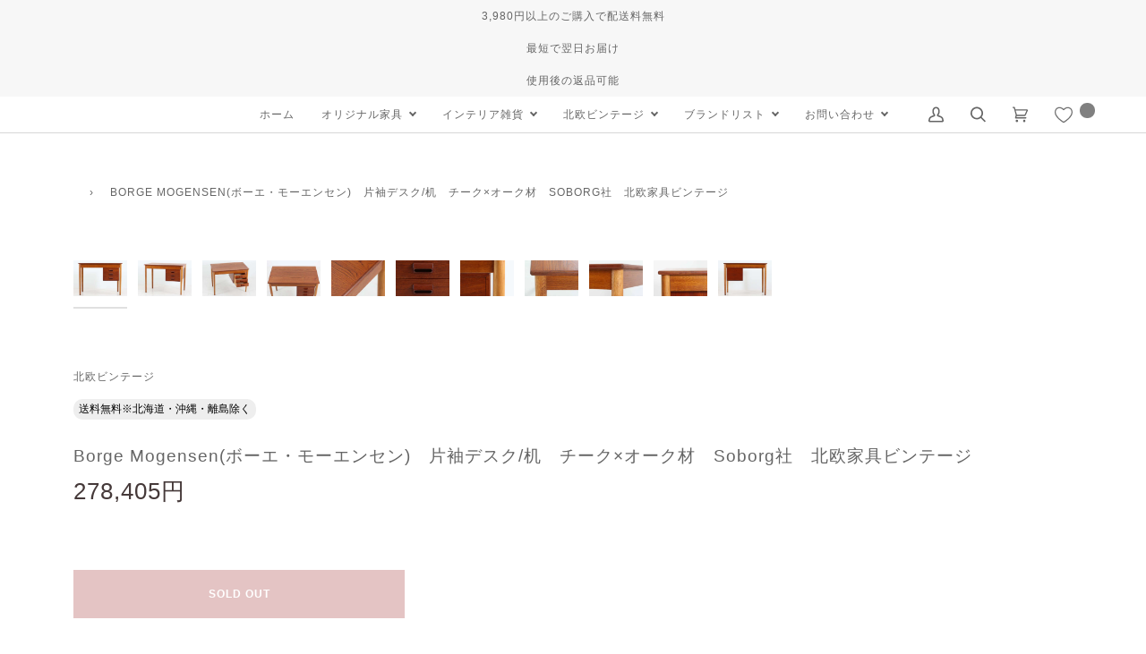

--- FILE ---
content_type: text/html; charset=utf-8
request_url: https://www.chloros.jp/products/dk15661
body_size: 60159
content:
<!doctype html>





<html class="no-js" lang="ja" ><head>
  <meta name="google-site-verification" content="v3qpC-gYYef_RO0sEDjsVsBYq6OvTULCB1ompGe3s4M" />
  <meta name="google-site-verification" content="SHXuLuWiZYj1eu1uI3Zjlu-SUxcYn_iHghFtidPQcZg" />
  <meta name="facebook-domain-verification" content="yhkycwg6ahek32kbo6ms6xf2jqqw4k" />
  <meta charset="utf-8">
  <meta http-equiv="X-UA-Compatible" content="IE=edge,chrome=1">
  <meta name="viewport" content="width=device-width,initial-scale=1,viewport-fit=cover">
  <meta name="theme-color" content="#585e71"><link rel="canonical" href="https://www.chloros.jp/products/dk15661"><!-- ======================= Pipeline Theme V6.2.2 ========================= -->

  <link rel="preconnect" href="https://cdn.shopify.com" crossorigin>
  <link rel="preconnect" href="https://fonts.shopify.com" crossorigin>
  <link rel="preconnect" href="https://monorail-edge.shopifysvc.com" crossorigin>


  <link rel="preload" href="//www.chloros.jp/cdn/shop/t/23/assets/lazysizes.js?v=111431644619468174291694811901" as="script">
  <link rel="preload" href="//www.chloros.jp/cdn/shop/t/23/assets/vendor.js?v=174357195950707206411694811901" as="script">
  <link rel="preload" href="//www.chloros.jp/cdn/shop/t/23/assets/theme.js?v=60385468778428211291694811901" as="script">
  <link rel="preload" href="//www.chloros.jp/cdn/shop/t/23/assets/theme.css?v=170010557932879844571761286041" as="style">

  
<link rel="preload" as="image" 
      href="//www.chloros.jp/cdn/shop/products/DK15661_small.jpg?v=1744878835" 
      srcset="//www.chloros.jp/cdn/shop/products/DK15661_550x.jpg?v=1744878835 550w,//www.chloros.jp/cdn/shop/products/DK15661_1100x.jpg?v=1744878835 1100w,//www.chloros.jp/cdn/shop/products/DK15661_1680x.jpg?v=1744878835 1680w,//www.chloros.jp/cdn/shop/products/DK15661_2048x.jpg?v=1744878835 2048w,//www.chloros.jp/cdn/shop/products/DK15661.jpg?v=1744878835 2048w"
      sizes="(min-width: 768px), 50vw, 
             100vw">
  
<link rel="shortcut icon" href="//www.chloros.jp/cdn/shop/files/logo_732087b6-942d-4e20-af18-ab647ea47de5_32x32.jpg?v=1693199176" type="image/png"><!-- Title and description ================================================ -->
  
  <title>
    

    Borge Mogensen(ボーエ・モーエンセン)　片袖デスク/机　チーク×オーク材　Soborg社　北欧家具ビンテージ
&ndash; CHLOROS

  </title><meta name="description" content="モーエンセンの作品を数多く所有されているコレクターの方より買い付けました。デンマークの名工Soborg社によって作成された物です。引き出し縁、取手などモーエンセンならではの趣向はシンプルながらも高級感がございます。良質なチーク材とオーク材の組み合わせが美しい作品です。">
  <!-- /snippets/social-meta-tags.liquid --><meta property="og:site_name" content="CHLOROS">
<meta property="og:url" content="https://www.chloros.jp/products/dk15661">
<meta property="og:title" content="Borge Mogensen(ボーエ・モーエンセン)　片袖デスク/机　チーク×オーク材　Soborg社　北欧家具ビンテージ">
<meta property="og:type" content="product">
<meta property="og:description" content="モーエンセンの作品を数多く所有されているコレクターの方より買い付けました。デンマークの名工Soborg社によって作成された物です。引き出し縁、取手などモーエンセンならではの趣向はシンプルながらも高級感がございます。良質なチーク材とオーク材の組み合わせが美しい作品です。"><meta property="og:price:amount" content="278,405">
  <meta property="og:price:currency" content="JPY">
      <meta property="og:image" content="http://www.chloros.jp/cdn/shop/products/DK15661.jpg?v=1744878835">
      <meta property="og:image:secure_url" content="https://www.chloros.jp/cdn/shop/products/DK15661.jpg?v=1744878835">
      <meta property="og:image:height" content="1365">
      <meta property="og:image:width" content="2048">
      <meta property="og:image" content="http://www.chloros.jp/cdn/shop/products/DK15661_1.jpg?v=1744878835">
      <meta property="og:image:secure_url" content="https://www.chloros.jp/cdn/shop/products/DK15661_1.jpg?v=1744878835">
      <meta property="og:image:height" content="1365">
      <meta property="og:image:width" content="2048">
      <meta property="og:image" content="http://www.chloros.jp/cdn/shop/products/DK15661_2.jpg?v=1744878835">
      <meta property="og:image:secure_url" content="https://www.chloros.jp/cdn/shop/products/DK15661_2.jpg?v=1744878835">
      <meta property="og:image:height" content="1365">
      <meta property="og:image:width" content="2048">
<meta property="twitter:image" content="http://www.chloros.jp/cdn/shop/products/DK15661_1200x1200.jpg?v=1744878835">
<script type="text/javascript">const observer=new MutationObserver(e=>{e.forEach(({addedNodes:e})=>{e.forEach(e=>{1===e.nodeType&&"IFRAME"===e.tagName&&(e.src.includes("youtube.com")||e.src.includes("vimeo.com"))&&(e.setAttribute("loading","lazy"),e.setAttribute("data-src",e.src),e.removeAttribute("src")),1===e.nodeType&&"LINK"===e.tagName&&(e.href.includes("place")||e.href.includes("vimo.com"))&&(e.setAttribute("data-href",e.href),e.removeAttribute("href")),1!==e.nodeType||"IMG"!==e.tagName||e.src.includes("data:image")||e.setAttribute("loading","lazy"),1===e.nodeType&&"SCRIPT"===e.tagName&&("boomerang")==e.className&&(e.type="text/lazyload"),e.innerHTML.includes("asyncLoad")&&(e.innerHTML=e.innerHTML.replace("if(window.attachEvent)","document.addEventListener('asyncLazyLoad',function(event){asyncLoad();});if(window.attachEvent)").replaceAll(", asyncLoad",", function(){}")),(e.innerHTML.includes("PreviewBarInjector")||e.innerHTML.includes("adminBarInjector"))&&(e.innerHTML=e.innerHTML.replace("DOMContentLoaded","asyncLazyLoad")),(e.src.includes("assets/storefront")||e.src.includes("assets/shopify_pay/")||e.src.includes("cdn.judge.me"))&&(e.setAttribute("data-src",e.src),e.removeAttribute("src")),(e.innerText.includes("gtm.start")||e.innerText.includes("webPixelsManager")||e.innerText.includes("cdn.judge.me")||e.innerText.includes("boosterapps"))&&(e.type="text/lazyload"))})})});observer.observe(document.documentElement,{childList:!0,subtree:!0}); (()=>{var e=class extends HTMLElement{constructor(){super();this._shadowRoot=this.attachShadow({mode:"open"}),this._shadowRoot.innerHTML='<style>:host img { pointer-events: none; position: absolute; top: 0; left: 0; width: 99vw; height: 99vh; max-width: 99vw; max-height: 99vh;</style><img id="hell" alt=""/>'}connectedCallback(){this._fullImageEl=this._shadowRoot.querySelector("#hell"),this._fullImageEl.src="data:image/svg+xml,%3Csvg xmlns='http://www.w3.org/2000/svg' viewBox='0 0 8000 8000'%3E%3C/svg%3E"}};customElements.define("live-55",e);})();  document.head.insertAdjacentHTML('afterend', `<live-55></live-55>`);</script> <script src="//www.chloros.jp/cdn/shop/t/23/assets/globo_checkout.js?v=17942332039207649731694811901" type="text/javascript"></script>
<meta name="twitter:site" content="@">
<meta name="twitter:card" content="summary_large_image">
<meta name="twitter:title" content="Borge Mogensen(ボーエ・モーエンセン)　片袖デスク/机　チーク×オーク材　Soborg社　北欧家具ビンテージ">
<meta name="twitter:description" content="モーエンセンの作品を数多く所有されているコレクターの方より買い付けました。デンマークの名工Soborg社によって作成された物です。引き出し縁、取手などモーエンセンならではの趣向はシンプルながらも高級感がございます。良質なチーク材とオーク材の組み合わせが美しい作品です。">
<!-- CSS ================================================================== -->
  
  <link href="//www.chloros.jp/cdn/shop/t/23/assets/font-settings.css?v=56501510404225622401759333014" rel="stylesheet" type="text/css" media="all" />

  
<style data-shopify>

:root {
/* ================ Spinner ================ */
--SPINNER: url(//www.chloros.jp/cdn/shop/t/23/assets/spinner.gif?v=74017169589876499871694811901);

/* ================ Product video ================ */

--COLOR-VIDEO-BG: #f2f2f2;


/* ================ Color Variables ================ */

/* === Backgrounds ===*/
--COLOR-BG: #ffffff;
--COLOR-BG-ACCENT: #f7f7f7;

/* === Text colors ===*/
--COLOR-TEXT-DARK: #453939;
--COLOR-TEXT: #656565;
--COLOR-TEXT-LIGHT: #939393;

/* === Bright color ===*/
--COLOR-PRIMARY: #be6e6e;
--COLOR-PRIMARY-HOVER: #ab3434;
--COLOR-PRIMARY-FADE: rgba(190, 110, 110, 0.05);
--COLOR-PRIMARY-FADE-HOVER: rgba(190, 110, 110, 0.1);--COLOR-PRIMARY-OPPOSITE: #ffffff;

/* === Secondary/link Color ===*/
--COLOR-SECONDARY: #585e71;
--COLOR-SECONDARY-HOVER: #2d354f;
--COLOR-SECONDARY-FADE: rgba(88, 94, 113, 0.05);
--COLOR-SECONDARY-FADE-HOVER: rgba(88, 94, 113, 0.1);--COLOR-SECONDARY-OPPOSITE: #ffffff;

/* === Shades of grey ===*/
--COLOR-A5:  rgba(101, 101, 101, 0.05);
--COLOR-A10: rgba(101, 101, 101, 0.1);
--COLOR-A20: rgba(101, 101, 101, 0.2);
--COLOR-A35: rgba(101, 101, 101, 0.35);
--COLOR-A50: rgba(101, 101, 101, 0.5);
--COLOR-A80: rgba(101, 101, 101, 0.8);
--COLOR-A90: rgba(101, 101, 101, 0.9);
--COLOR-A95: rgba(101, 101, 101, 0.95);


/* ================ Inverted Color Variables ================ */

--INVERSE-BG: #2e3438;
--INVERSE-BG-ACCENT: #222324;

/* === Text colors ===*/
--INVERSE-TEXT-DARK: #ffffff;
--INVERSE-TEXT: #ffffff;
--INVERSE-TEXT-LIGHT: #c0c2c3;

/* === Bright color ===*/
--INVERSE-PRIMARY: #f1aeae;
--INVERSE-PRIMARY-HOVER: #f26060;
--INVERSE-PRIMARY-FADE: rgba(241, 174, 174, 0.05);
--INVERSE-PRIMARY-FADE-HOVER: rgba(241, 174, 174, 0.1);--INVERSE-PRIMARY-OPPOSITE: #000000;


/* === Second Color ===*/
--INVERSE-SECONDARY: #c6dae5;
--INVERSE-SECONDARY-HOVER: #86bcd9;
--INVERSE-SECONDARY-FADE: rgba(198, 218, 229, 0.05);
--INVERSE-SECONDARY-FADE-HOVER: rgba(198, 218, 229, 0.1);--INVERSE-SECONDARY-OPPOSITE: #000000;


/* === Shades of grey ===*/
--INVERSE-A5:  rgba(255, 255, 255, 0.05);
--INVERSE-A10: rgba(255, 255, 255, 0.1);
--INVERSE-A20: rgba(255, 255, 255, 0.2);
--INVERSE-A35: rgba(255, 255, 255, 0.3);
--INVERSE-A80: rgba(255, 255, 255, 0.8);
--INVERSE-A90: rgba(255, 255, 255, 0.9);
--INVERSE-A95: rgba(255, 255, 255, 0.95);


/* === Account Bar ===*/
--COLOR-ANNOUNCEMENT-BG: #f7f7f7;
--COLOR-ANNOUNCEMENT-TEXT: #656565;

/* === Nav and dropdown link background ===*/
--COLOR-NAV: #ffffff;
--COLOR-NAV-TEXT: #656565;
--COLOR-NAV-BORDER: #d7d7d7;
--COLOR-NAV-A10: rgba(101, 101, 101, 0.1);
--COLOR-NAV-A50: rgba(101, 101, 101, 0.5);
--COLOR-HIGHLIGHT-LINK: #d2815f;

/* === Site Footer ===*/
--COLOR-FOOTER-BG: #efefef;
--COLOR-FOOTER-TEXT: #393939;
--COLOR-FOOTER-A5: rgba(57, 57, 57, 0.05);
--COLOR-FOOTER-A15: rgba(57, 57, 57, 0.15);
--COLOR-FOOTER-A90: rgba(57, 57, 57, 0.9);

/* === Products ===*/
--PRODUCT-GRID-ASPECT-RATIO: 100%;

/* === Product badges ===*/
--COLOR-BADGE: #ffffff;
--COLOR-BADGE-TEXT: #656565;

/* === disabled form colors ===*/
--COLOR-DISABLED-BG: #f0f0f0;
--COLOR-DISABLED-TEXT: #c9c9c9;

--INVERSE-DISABLED-BG: #43484c;
--INVERSE-DISABLED-TEXT: #777b7e;

/* === Button Radius === */
--BUTTON-RADIUS: 0px;


/* ================ Typography ================ */

--FONT-STACK-BODY: "system_ui", -apple-system, 'Segoe UI', Roboto, 'Helvetica Neue', 'Noto Sans', 'Liberation Sans', Arial, sans-serif, 'Apple Color Emoji', 'Segoe UI Emoji', 'Segoe UI Symbol', 'Noto Color Emoji';
--FONT-STYLE-BODY: normal;
--FONT-WEIGHT-BODY: 400;
--FONT-WEIGHT-BODY-BOLD: 700;
--FONT-ADJUST-BODY: 0.9;

--FONT-STACK-HEADING: "system_ui", -apple-system, 'Segoe UI', Roboto, 'Helvetica Neue', 'Noto Sans', 'Liberation Sans', Arial, sans-serif, 'Apple Color Emoji', 'Segoe UI Emoji', 'Segoe UI Symbol', 'Noto Color Emoji';
--FONT-STYLE-HEADING: normal;
--FONT-WEIGHT-HEADING: 400;
--FONT-WEIGHT-HEADING-BOLD: 700;
--FONT-ADJUST-HEADING: 1.0;

  --FONT-HEADING-SPACE: 1px;
  --FONT-HEADING-CAPS: uppercase;

--FONT-STACK-ACCENT: "system_ui", -apple-system, 'Segoe UI', Roboto, 'Helvetica Neue', 'Noto Sans', 'Liberation Sans', Arial, sans-serif, 'Apple Color Emoji', 'Segoe UI Emoji', 'Segoe UI Symbol', 'Noto Color Emoji';
--FONT-STYLE-ACCENT: normal;
--FONT-WEIGHT-ACCENT: 400;
--FONT-WEIGHT-ACCENT-BOLD: 700;
--FONT-ADJUST-ACCENT: 1.0;

--ICO-SELECT: url('//www.chloros.jp/cdn/shop/t/23/assets/ico-select.svg?v=161322774361156881761694811901');

--URL-ZOOM: url('//www.chloros.jp/cdn/shop/t/23/assets/cursor-zoom.svg?v=137651134409869370111694811901');
--URL-ZOOM-2X: url('//www.chloros.jp/cdn/shop/t/23/assets/cursor-zoom-2x.svg?v=165871132870721948791694811901');

/* ================ Photo correction ================ */
--PHOTO-CORRECTION: 100%;



}

</style>

  <link href="//www.chloros.jp/cdn/shop/t/23/assets/theme.css?v=170010557932879844571761286041" rel="stylesheet" type="text/css" media="all" />
  
  
  <link href="//www.chloros.jp/cdn/shop/t/23/assets/custom.css?v=168380519740970492311695103379" rel="stylesheet" type="text/css" media="all" />
  
  <script>
    document.documentElement.className = document.documentElement.className.replace('no-js', 'js');
    let root = '/';
    if (root[root.length - 1] !== '/') {
      root = `${root}/`;
    }
    var theme = {
      routes: {
        root_url: root,
        cart: '/cart',
        cart_add_url: '/cart/add',
        product_recommendations_url: '/recommendations/products',
        account_addresses_url: '/account/addresses'
      },
      assets: {
        photoswipe: '//www.chloros.jp/cdn/shop/t/23/assets/photoswipe.js?v=127104016560770043431694811901',
        smoothscroll: '//www.chloros.jp/cdn/shop/t/23/assets/smoothscroll.js?v=37906625415260927261694811901',
        swatches: '//www.chloros.jp/cdn/shop/t/23/assets/swatches.json?v=108064614341237913191694811901',
        noImage: '//www.chloros.jp/cdn/shopifycloud/storefront/assets/no-image-2048-a2addb12.gif',
        base: '//www.chloros.jp/cdn/shop/t/23/assets/'
      },
      strings: {
        swatchesKey: "",     
        addToCart: "カートに入れる",
        estimateShipping: "",
        noShippingAvailable: "",
        free: "",
        from: "",
        preOrder: "",
        soldOut: "Sold Out",
        sale: "",
        subscription: "",
        unavailable: "お取り扱いできません",
        unitPrice: "単価",
        unitPriceSeparator: "あたり",        
        stockout: "",
        products: "",
        pages: "",
        collections: "Collections",
        resultsFor: "",
        noResultsFor: "",
        articles: ""
      },
      settings: {
        badge_sale_type: "dollar",
        search_products: true,
        search_collections: true,
        search_pages: false,
        search_articles: false,
        animate_hover: false,
        animate_scroll: false
      },
      info: {
        name: 'pipeline'
      },
      moneyFormat: "{{amount_no_decimals}}円",
      version: '6.2.2'
    }
    let windowInnerHeight = window.innerHeight;
    document.documentElement.style.setProperty('--full-screen', `${windowInnerHeight}px`);
    document.documentElement.style.setProperty('--three-quarters', `${windowInnerHeight * 0.75}px`);
    document.documentElement.style.setProperty('--two-thirds', `${windowInnerHeight * 0.66}px`);
    document.documentElement.style.setProperty('--one-half', `${windowInnerHeight * 0.5}px`);
    document.documentElement.style.setProperty('--one-third', `${windowInnerHeight * 0.33}px`);
    document.documentElement.style.setProperty('--one-fifth', `${windowInnerHeight * 0.2}px`);

    window.lazySizesConfig = window.lazySizesConfig || {};
    window.lazySizesConfig.loadHidden = false;
  </script><!-- Theme Javascript ============================================================== -->
  <script src="//www.chloros.jp/cdn/shop/t/23/assets/lazysizes.js?v=111431644619468174291694811901" async="async"></script>
  <script src="//www.chloros.jp/cdn/shop/t/23/assets/vendor.js?v=174357195950707206411694811901" defer="defer"></script>
  <script src="//www.chloros.jp/cdn/shop/t/23/assets/theme.js?v=60385468778428211291694811901" defer="defer"></script>

  <script>  
    (function () {
      function onPageShowEvents() {
        if ('requestIdleCallback' in window) {
          requestIdleCallback(initCartEvent)
        } else {
          initCartEvent()
        }
        function initCartEvent(){
          document.documentElement.dispatchEvent(new CustomEvent('theme:cart:init', {
            bubbles: true
          }));
        }
      };
      window.onpageshow = onPageShowEvents;
    })();
  </script>

  <script type="text/javascript">
    if (window.MSInputMethodContext && document.documentMode) {
      var scripts = document.getElementsByTagName('script')[0];
      var polyfill = document.createElement("script");
      polyfill.defer = true;
      polyfill.src = "//www.chloros.jp/cdn/shop/t/23/assets/ie11.js?v=144489047535103983231694811901";

      scripts.parentNode.insertBefore(polyfill, scripts);
    }
  </script>

 
  <!-- Shopify app scripts =========================================================== -->
  <script>window.performance && window.performance.mark && window.performance.mark('shopify.content_for_header.start');</script><meta name="google-site-verification" content="EdxIBW8LH7ISIMhBXGCMgjIyCRc2OeMzTZIoPmlc9_k">
<meta id="shopify-digital-wallet" name="shopify-digital-wallet" content="/65816330453/digital_wallets/dialog">
<meta name="shopify-checkout-api-token" content="3473e47635d5da75e55fb0c755c2d093">
<link rel="alternate" type="application/json+oembed" href="https://www.chloros.jp/products/dk15661.oembed">
<script async="async" src="/checkouts/internal/preloads.js?locale=ja-JP"></script>
<link rel="preconnect" href="https://shop.app" crossorigin="anonymous">
<script async="async" src="https://shop.app/checkouts/internal/preloads.js?locale=ja-JP&shop_id=65816330453" crossorigin="anonymous"></script>
<script id="apple-pay-shop-capabilities" type="application/json">{"shopId":65816330453,"countryCode":"JP","currencyCode":"JPY","merchantCapabilities":["supports3DS"],"merchantId":"gid:\/\/shopify\/Shop\/65816330453","merchantName":"CHLOROS","requiredBillingContactFields":["postalAddress","email","phone"],"requiredShippingContactFields":["postalAddress","email","phone"],"shippingType":"shipping","supportedNetworks":["visa","masterCard","amex","jcb","discover"],"total":{"type":"pending","label":"CHLOROS","amount":"1.00"},"shopifyPaymentsEnabled":true,"supportsSubscriptions":true}</script>
<script id="shopify-features" type="application/json">{"accessToken":"3473e47635d5da75e55fb0c755c2d093","betas":["rich-media-storefront-analytics"],"domain":"www.chloros.jp","predictiveSearch":false,"shopId":65816330453,"locale":"ja"}</script>
<script>var Shopify = Shopify || {};
Shopify.shop = "chlorosjp.myshopify.com";
Shopify.locale = "ja";
Shopify.currency = {"active":"JPY","rate":"1.0"};
Shopify.country = "JP";
Shopify.theme = {"name":"Pipeline（本番用）| OPTIMIZED","id":136958443733,"schema_name":"Pipeline","schema_version":"6.2.2","theme_store_id":739,"role":"main"};
Shopify.theme.handle = "null";
Shopify.theme.style = {"id":null,"handle":null};
Shopify.cdnHost = "www.chloros.jp/cdn";
Shopify.routes = Shopify.routes || {};
Shopify.routes.root = "/";</script>
<script type="module">!function(o){(o.Shopify=o.Shopify||{}).modules=!0}(window);</script>
<script>!function(o){function n(){var o=[];function n(){o.push(Array.prototype.slice.apply(arguments))}return n.q=o,n}var t=o.Shopify=o.Shopify||{};t.loadFeatures=n(),t.autoloadFeatures=n()}(window);</script>
<script>
  window.ShopifyPay = window.ShopifyPay || {};
  window.ShopifyPay.apiHost = "shop.app\/pay";
  window.ShopifyPay.redirectState = null;
</script>
<script id="shop-js-analytics" type="application/json">{"pageType":"product"}</script>
<script defer="defer" async type="module" src="//www.chloros.jp/cdn/shopifycloud/shop-js/modules/v2/client.init-shop-cart-sync_Cun6Ba8E.ja.esm.js"></script>
<script defer="defer" async type="module" src="//www.chloros.jp/cdn/shopifycloud/shop-js/modules/v2/chunk.common_DGWubyOB.esm.js"></script>
<script type="module">
  await import("//www.chloros.jp/cdn/shopifycloud/shop-js/modules/v2/client.init-shop-cart-sync_Cun6Ba8E.ja.esm.js");
await import("//www.chloros.jp/cdn/shopifycloud/shop-js/modules/v2/chunk.common_DGWubyOB.esm.js");

  window.Shopify.SignInWithShop?.initShopCartSync?.({"fedCMEnabled":true,"windoidEnabled":true});

</script>
<script>
  window.Shopify = window.Shopify || {};
  if (!window.Shopify.featureAssets) window.Shopify.featureAssets = {};
  window.Shopify.featureAssets['shop-js'] = {"shop-cart-sync":["modules/v2/client.shop-cart-sync_kpadWrR6.ja.esm.js","modules/v2/chunk.common_DGWubyOB.esm.js"],"init-fed-cm":["modules/v2/client.init-fed-cm_deEwcgdG.ja.esm.js","modules/v2/chunk.common_DGWubyOB.esm.js"],"shop-button":["modules/v2/client.shop-button_Bgl7Akkx.ja.esm.js","modules/v2/chunk.common_DGWubyOB.esm.js"],"shop-cash-offers":["modules/v2/client.shop-cash-offers_CGfJizyJ.ja.esm.js","modules/v2/chunk.common_DGWubyOB.esm.js","modules/v2/chunk.modal_Ba7vk6QP.esm.js"],"init-windoid":["modules/v2/client.init-windoid_DLaIoEuB.ja.esm.js","modules/v2/chunk.common_DGWubyOB.esm.js"],"shop-toast-manager":["modules/v2/client.shop-toast-manager_BZdAlEPY.ja.esm.js","modules/v2/chunk.common_DGWubyOB.esm.js"],"init-shop-email-lookup-coordinator":["modules/v2/client.init-shop-email-lookup-coordinator_BxGPdBrh.ja.esm.js","modules/v2/chunk.common_DGWubyOB.esm.js"],"init-shop-cart-sync":["modules/v2/client.init-shop-cart-sync_Cun6Ba8E.ja.esm.js","modules/v2/chunk.common_DGWubyOB.esm.js"],"avatar":["modules/v2/client.avatar_BTnouDA3.ja.esm.js"],"pay-button":["modules/v2/client.pay-button_iRJggQYg.ja.esm.js","modules/v2/chunk.common_DGWubyOB.esm.js"],"init-customer-accounts":["modules/v2/client.init-customer-accounts_BbQrQ-BF.ja.esm.js","modules/v2/client.shop-login-button_CXxZBmJa.ja.esm.js","modules/v2/chunk.common_DGWubyOB.esm.js","modules/v2/chunk.modal_Ba7vk6QP.esm.js"],"init-shop-for-new-customer-accounts":["modules/v2/client.init-shop-for-new-customer-accounts_48e-446J.ja.esm.js","modules/v2/client.shop-login-button_CXxZBmJa.ja.esm.js","modules/v2/chunk.common_DGWubyOB.esm.js","modules/v2/chunk.modal_Ba7vk6QP.esm.js"],"shop-login-button":["modules/v2/client.shop-login-button_CXxZBmJa.ja.esm.js","modules/v2/chunk.common_DGWubyOB.esm.js","modules/v2/chunk.modal_Ba7vk6QP.esm.js"],"init-customer-accounts-sign-up":["modules/v2/client.init-customer-accounts-sign-up_Bb65hYMR.ja.esm.js","modules/v2/client.shop-login-button_CXxZBmJa.ja.esm.js","modules/v2/chunk.common_DGWubyOB.esm.js","modules/v2/chunk.modal_Ba7vk6QP.esm.js"],"shop-follow-button":["modules/v2/client.shop-follow-button_BO2OQvUT.ja.esm.js","modules/v2/chunk.common_DGWubyOB.esm.js","modules/v2/chunk.modal_Ba7vk6QP.esm.js"],"checkout-modal":["modules/v2/client.checkout-modal__QRFVvMA.ja.esm.js","modules/v2/chunk.common_DGWubyOB.esm.js","modules/v2/chunk.modal_Ba7vk6QP.esm.js"],"lead-capture":["modules/v2/client.lead-capture_Be4qr8sG.ja.esm.js","modules/v2/chunk.common_DGWubyOB.esm.js","modules/v2/chunk.modal_Ba7vk6QP.esm.js"],"shop-login":["modules/v2/client.shop-login_BCaq99Td.ja.esm.js","modules/v2/chunk.common_DGWubyOB.esm.js","modules/v2/chunk.modal_Ba7vk6QP.esm.js"],"payment-terms":["modules/v2/client.payment-terms_C-1Cu6jg.ja.esm.js","modules/v2/chunk.common_DGWubyOB.esm.js","modules/v2/chunk.modal_Ba7vk6QP.esm.js"]};
</script>
<script id="__st">var __st={"a":65816330453,"offset":32400,"reqid":"1e998478-356a-437a-bb5c-b9e398484674-1768833537","pageurl":"www.chloros.jp\/products\/dk15661","u":"d6245d34a442","p":"product","rtyp":"product","rid":8153959858389};</script>
<script>window.ShopifyPaypalV4VisibilityTracking = true;</script>
<script id="captcha-bootstrap">!function(){'use strict';const t='contact',e='account',n='new_comment',o=[[t,t],['blogs',n],['comments',n],[t,'customer']],c=[[e,'customer_login'],[e,'guest_login'],[e,'recover_customer_password'],[e,'create_customer']],r=t=>t.map((([t,e])=>`form[action*='/${t}']:not([data-nocaptcha='true']) input[name='form_type'][value='${e}']`)).join(','),a=t=>()=>t?[...document.querySelectorAll(t)].map((t=>t.form)):[];function s(){const t=[...o],e=r(t);return a(e)}const i='password',u='form_key',d=['recaptcha-v3-token','g-recaptcha-response','h-captcha-response',i],f=()=>{try{return window.sessionStorage}catch{return}},m='__shopify_v',_=t=>t.elements[u];function p(t,e,n=!1){try{const o=window.sessionStorage,c=JSON.parse(o.getItem(e)),{data:r}=function(t){const{data:e,action:n}=t;return t[m]||n?{data:e,action:n}:{data:t,action:n}}(c);for(const[e,n]of Object.entries(r))t.elements[e]&&(t.elements[e].value=n);n&&o.removeItem(e)}catch(o){console.error('form repopulation failed',{error:o})}}const l='form_type',E='cptcha';function T(t){t.dataset[E]=!0}const w=window,h=w.document,L='Shopify',v='ce_forms',y='captcha';let A=!1;((t,e)=>{const n=(g='f06e6c50-85a8-45c8-87d0-21a2b65856fe',I='https://cdn.shopify.com/shopifycloud/storefront-forms-hcaptcha/ce_storefront_forms_captcha_hcaptcha.v1.5.2.iife.js',D={infoText:'hCaptchaによる保護',privacyText:'プライバシー',termsText:'利用規約'},(t,e,n)=>{const o=w[L][v],c=o.bindForm;if(c)return c(t,g,e,D).then(n);var r;o.q.push([[t,g,e,D],n]),r=I,A||(h.body.append(Object.assign(h.createElement('script'),{id:'captcha-provider',async:!0,src:r})),A=!0)});var g,I,D;w[L]=w[L]||{},w[L][v]=w[L][v]||{},w[L][v].q=[],w[L][y]=w[L][y]||{},w[L][y].protect=function(t,e){n(t,void 0,e),T(t)},Object.freeze(w[L][y]),function(t,e,n,w,h,L){const[v,y,A,g]=function(t,e,n){const i=e?o:[],u=t?c:[],d=[...i,...u],f=r(d),m=r(i),_=r(d.filter((([t,e])=>n.includes(e))));return[a(f),a(m),a(_),s()]}(w,h,L),I=t=>{const e=t.target;return e instanceof HTMLFormElement?e:e&&e.form},D=t=>v().includes(t);t.addEventListener('submit',(t=>{const e=I(t);if(!e)return;const n=D(e)&&!e.dataset.hcaptchaBound&&!e.dataset.recaptchaBound,o=_(e),c=g().includes(e)&&(!o||!o.value);(n||c)&&t.preventDefault(),c&&!n&&(function(t){try{if(!f())return;!function(t){const e=f();if(!e)return;const n=_(t);if(!n)return;const o=n.value;o&&e.removeItem(o)}(t);const e=Array.from(Array(32),(()=>Math.random().toString(36)[2])).join('');!function(t,e){_(t)||t.append(Object.assign(document.createElement('input'),{type:'hidden',name:u})),t.elements[u].value=e}(t,e),function(t,e){const n=f();if(!n)return;const o=[...t.querySelectorAll(`input[type='${i}']`)].map((({name:t})=>t)),c=[...d,...o],r={};for(const[a,s]of new FormData(t).entries())c.includes(a)||(r[a]=s);n.setItem(e,JSON.stringify({[m]:1,action:t.action,data:r}))}(t,e)}catch(e){console.error('failed to persist form',e)}}(e),e.submit())}));const S=(t,e)=>{t&&!t.dataset[E]&&(n(t,e.some((e=>e===t))),T(t))};for(const o of['focusin','change'])t.addEventListener(o,(t=>{const e=I(t);D(e)&&S(e,y())}));const B=e.get('form_key'),M=e.get(l),P=B&&M;t.addEventListener('DOMContentLoaded',(()=>{const t=y();if(P)for(const e of t)e.elements[l].value===M&&p(e,B);[...new Set([...A(),...v().filter((t=>'true'===t.dataset.shopifyCaptcha))])].forEach((e=>S(e,t)))}))}(h,new URLSearchParams(w.location.search),n,t,e,['guest_login'])})(!0,!0)}();</script>
<script integrity="sha256-4kQ18oKyAcykRKYeNunJcIwy7WH5gtpwJnB7kiuLZ1E=" data-source-attribution="shopify.loadfeatures" defer="defer" src="//www.chloros.jp/cdn/shopifycloud/storefront/assets/storefront/load_feature-a0a9edcb.js" crossorigin="anonymous"></script>
<script crossorigin="anonymous" defer="defer" src="//www.chloros.jp/cdn/shopifycloud/storefront/assets/shopify_pay/storefront-65b4c6d7.js?v=20250812"></script>
<script data-source-attribution="shopify.dynamic_checkout.dynamic.init">var Shopify=Shopify||{};Shopify.PaymentButton=Shopify.PaymentButton||{isStorefrontPortableWallets:!0,init:function(){window.Shopify.PaymentButton.init=function(){};var t=document.createElement("script");t.src="https://www.chloros.jp/cdn/shopifycloud/portable-wallets/latest/portable-wallets.ja.js",t.type="module",document.head.appendChild(t)}};
</script>
<script data-source-attribution="shopify.dynamic_checkout.buyer_consent">
  function portableWalletsHideBuyerConsent(e){var t=document.getElementById("shopify-buyer-consent"),n=document.getElementById("shopify-subscription-policy-button");t&&n&&(t.classList.add("hidden"),t.setAttribute("aria-hidden","true"),n.removeEventListener("click",e))}function portableWalletsShowBuyerConsent(e){var t=document.getElementById("shopify-buyer-consent"),n=document.getElementById("shopify-subscription-policy-button");t&&n&&(t.classList.remove("hidden"),t.removeAttribute("aria-hidden"),n.addEventListener("click",e))}window.Shopify?.PaymentButton&&(window.Shopify.PaymentButton.hideBuyerConsent=portableWalletsHideBuyerConsent,window.Shopify.PaymentButton.showBuyerConsent=portableWalletsShowBuyerConsent);
</script>
<script data-source-attribution="shopify.dynamic_checkout.cart.bootstrap">document.addEventListener("DOMContentLoaded",(function(){function t(){return document.querySelector("shopify-accelerated-checkout-cart, shopify-accelerated-checkout")}if(t())Shopify.PaymentButton.init();else{new MutationObserver((function(e,n){t()&&(Shopify.PaymentButton.init(),n.disconnect())})).observe(document.body,{childList:!0,subtree:!0})}}));
</script>
<link id="shopify-accelerated-checkout-styles" rel="stylesheet" media="screen" href="https://www.chloros.jp/cdn/shopifycloud/portable-wallets/latest/accelerated-checkout-backwards-compat.css" crossorigin="anonymous">
<style id="shopify-accelerated-checkout-cart">
        #shopify-buyer-consent {
  margin-top: 1em;
  display: inline-block;
  width: 100%;
}

#shopify-buyer-consent.hidden {
  display: none;
}

#shopify-subscription-policy-button {
  background: none;
  border: none;
  padding: 0;
  text-decoration: underline;
  font-size: inherit;
  cursor: pointer;
}

#shopify-subscription-policy-button::before {
  box-shadow: none;
}

      </style>

<script>window.performance && window.performance.mark && window.performance.mark('shopify.content_for_header.end');</script>

  
    <script src="https://cdn.jsdelivr.net/npm/js-cookie@2/src/js.cookie.min.js"></script>
  
  
<!-- BEGIN app block: shopify://apps/powerful-form-builder/blocks/app-embed/e4bcb1eb-35b2-42e6-bc37-bfe0e1542c9d --><script type="text/javascript" hs-ignore data-cookieconsent="ignore">
  var Globo = Globo || {};
  var globoFormbuilderRecaptchaInit = function(){};
  var globoFormbuilderHcaptchaInit = function(){};
  window.Globo.FormBuilder = window.Globo.FormBuilder || {};
  window.Globo.FormBuilder.shop = {"configuration":{"money_format":"¥{{amount_no_decimals}}"},"pricing":{"features":{"bulkOrderForm":false,"cartForm":false,"fileUpload":2,"removeCopyright":false,"restrictedEmailDomains":false,"metrics":false}},"settings":{"copyright":"Powered by <a href=\"https://globosoftware.net\" target=\"_blank\">Globo</a> <a href=\"https://apps.shopify.com/form-builder-contact-form\" target=\"_blank\">Contact Form</a>","hideWaterMark":false,"reCaptcha":{"recaptchaType":"v2","siteKey":false,"languageCode":"en"},"hCaptcha":{"siteKey":false},"scrollTop":false,"customCssCode":"","customCssEnabled":false,"additionalColumns":[]},"encryption_form_id":1,"url":"https://app.powerfulform.com/","CDN_URL":"https://dxo9oalx9qc1s.cloudfront.net"};

  if(window.Globo.FormBuilder.shop.settings.customCssEnabled && window.Globo.FormBuilder.shop.settings.customCssCode){
    const customStyle = document.createElement('style');
    customStyle.type = 'text/css';
    customStyle.innerHTML = window.Globo.FormBuilder.shop.settings.customCssCode;
    document.head.appendChild(customStyle);
  }

  window.Globo.FormBuilder.forms = [];
    
      
      
      
      window.Globo.FormBuilder.forms[10748] = {"10748":{"elements":[{"id":"group-1","type":"group","label":"Page 1","description":"","elements":[{"id":"checkbox-2","type":"checkbox","label":"事前確認項目*","options":[{"label":"商品到着から7日以内ですか？","value":"商品到着から7日以内ですか？"}],"inlineOption":100,"columnWidth":100,"required":true,"ifHideLabel":false},{"id":"select-1","type":"select","label":"返品、または交換を希望する理由を教えてください。*","placeholder":"選択してください。","options":"注文する商品を間違えてしまった(お客様都合)\nイメージ違い、サイズが合わない(お客様都合)\n届いた商品自体に問題があった(店舗都合)","columnWidth":100,"conditionalField":false,"required":true,"defaultOption":""},{"id":"checkbox-1","type":"checkbox","label":"お客様都合返品の場合は以下をご確認ください*","options":[{"label":"商品は未使用です。","value":"商品は未使用です。"},{"label":"タグやメーカーパッケージはそのままの状態です。※付属している場合のみ","value":"タグやメーカーパッケージはそのままの状態です。※付属している場合のみ"},{"label":"往復の送料(運送会社正規料金)、その他手数料(銀行振込手数料など)はお客様負担となります。","value":"往復の送料(運送会社正規料金)、その他手数料(銀行振込手数料など)はお客様負担となります。"},{"label":"別商品への交換はお受けできません。返品対応のみとなります。","value":"別商品への交換はお受けできません。返品対応のみとなります。"}],"inlineOption":100,"columnWidth":100,"conditionalField":false},{"id":"text","type":"text","label":"","placeholder":"お名前*","description":null,"required":true,"columnWidth":100,"conditionalField":false},{"id":"email","type":"email","label":"","placeholder":"メールアドレス*","description":null,"required":true,"columnWidth":100,"conditionalField":false},{"id":"phone-1","type":"phone","label":"","defaultCountryCode":"us","characters":100,"columnWidth":100,"placeholder":"お届け先のお電話番号*","hideLabel":false,"limitCharacters":false,"required":false,"conditionalField":false},{"id":"textarea","type":"textarea","label":"","placeholder":"お問い合わせ内容*","description":null,"required":true,"columnWidth":100,"conditionalField":false},{"id":"file-1","type":"file","label":"商品に破損がある場合は画像の送付をお願いします。","button-text":"Choose file","allowed-extensions":["jpg","jpeg","png","gif"],"uploadPending":"File is uploading. Please wait a second...","uploadSuccess":"File uploaded successfully","columnWidth":100,"inputIcon":null,"conditionalField":false,"placeholder":"","allowed-multiple":true,"description":"","hideLabel":false,"required":false,"onlyShowIf":"checkbox-2","conditionalIsValue":"商品到着から7日以内ですか？"}]}],"errorMessage":{"required":{"ja":"入力必須項目です"},"invalid":{"ja":"無効な入力です"},"invalidEmail":{"ja":"メールアドレスの形式が正しくありません"},"invalidURL":{"ja":"URLの形式が正しくありません"},"fileSizeLimit":{"ja":"ファイルサイズが制限を超えています"},"fileNotAllowed":{"ja":"このファイル形式は使用できません"},"requiredCaptcha":{"ja":"画像認証を入力してください"},"invalidName":{"ja":"名前の形式が正しくありません"},"minSelections":{"ja":"最低 {{ min_selections }} 項目を選択してください"},"maxSelections":{"ja":"最大 {{ max_selections }} 項目まで選択できます"},"exactlySelections":{"ja":"{{ exact_selections }} 項目を選択してください"},"restrictedEmailDomains":{"ja":"このメールドメインは使用できません"},"invalidPhone":{"ja":"電話番号の形式が正しくありません"},"invalidNumber":{"ja":"数値の形式が正しくありません"},"invalidPassword":{"ja":"パスワードの形式が正しくありません"},"confirmPasswordNotMatch":{"ja":"パスワードが一致しません"},"customerAlreadyExists":{"ja":"このメールアドレスはすでに登録されています"},"keyAlreadyExists":{"ja":"このデータは既に存在します"},"requiredProducts":{"ja":"商品を選択してください"},"limitQuantity":{"ja":"在庫数を超えています"},"shopifyInvalidPhone":{"ja":"配送方法を利用するには有効な電話番号を入力してください"},"shopifyPhoneHasAlready":{"ja":"この電話番号はすでに使用されています"},"shopifyInvalidProvice":{"ja":"都道府県の入力が正しくありません"},"otherError":{"ja":"エラーが発生しました。もう一度お試しください"},"limitNumberOfSubmissions":{"ja":"フォーム送信の上限に達しました"}},"appearance":{"layout":"default","width":"1200","style":"flat_rounded","mainColor":"rgba(74,74,74,1)","floatingIcon":"\u003csvg aria-hidden=\"true\" focusable=\"false\" data-prefix=\"far\" data-icon=\"envelope\" class=\"svg-inline--fa fa-envelope fa-w-16\" role=\"img\" xmlns=\"http:\/\/www.w3.org\/2000\/svg\" viewBox=\"0 0 512 512\"\u003e\u003cpath fill=\"currentColor\" d=\"M464 64H48C21.49 64 0 85.49 0 112v288c0 26.51 21.49 48 48 48h416c26.51 0 48-21.49 48-48V112c0-26.51-21.49-48-48-48zm0 48v40.805c-22.422 18.259-58.168 46.651-134.587 106.49-16.841 13.247-50.201 45.072-73.413 44.701-23.208.375-56.579-31.459-73.413-44.701C106.18 199.465 70.425 171.067 48 152.805V112h416zM48 400V214.398c22.914 18.251 55.409 43.862 104.938 82.646 21.857 17.205 60.134 55.186 103.062 54.955 42.717.231 80.509-37.199 103.053-54.947 49.528-38.783 82.032-64.401 104.947-82.653V400H48z\"\u003e\u003c\/path\u003e\u003c\/svg\u003e","floatingText":null,"displayOnAllPage":false,"formType":"normalForm","background":"none","backgroundColor":"#fff","descriptionColor":"rgba(255,255,255,1)","headingColor":"rgba(74,74,74,1)","labelColor":"rgba(74,74,74,1)","optionColor":"rgba(0,0,0,0.69)","paragraphBackground":"rgba(74,74,74,1)","paragraphColor":"rgba(0,0,0,0.71)","colorScheme":{"solidButton":{"red":74,"green":74,"blue":74,"alpha":1},"solidButtonLabel":{"red":255,"green":255,"blue":255},"text":{"red":74,"green":74,"blue":74,"alpha":1},"outlineButton":{"red":74,"green":74,"blue":74,"alpha":1},"background":null}},"afterSubmit":{"action":"clearForm","message":"\u003ch4\u003eご依頼ありがとうございます。1～2営業日以内に弊社より改めましてご返答いたしますので、今しばらくお待ちくださいませ。\u003c\/h4\u003e","redirectUrl":null,"title":{"ja":"\u003ch4\u003eお問い合わせありがとうございます\u003c\/h4\u003e"}},"footer":{"description":"","previousText":"Previous","nextText":"Next","submitText":{"ja":"送信する"},"submitAlignment":"left"},"header":{"active":true,"title":"","description":"\u003cp\u003e\u003cspan style=\"background-color: rgb(248, 248, 248); color: rgb(0, 0, 0);\"\u003e返品をご希望の際は下記項目を記載の上お問い合わせください。\u003c\/span\u003e\u003c\/p\u003e\u003cp\u003e\u003cspan style=\"background-color: rgb(248, 248, 248); color: rgb(0, 0, 0);\"\u003eなお、商品をご返送いただく際は必ずカスタマーサポートからの返信をご確認のうえ、ご返送をお願い致します。\u003c\/span\u003e\u003c\/p\u003e\u003cp\u003e\u003cbr\u003e\u003c\/p\u003e\u003cp\u003e\u003cspan style=\"background-color: rgb(248, 248, 248); color: rgb(0, 0, 0);\"\u003e﻿商品の破損などの不具合があった場合は、お電話でもご連絡を承っております。\u003c\/span\u003e\u003c\/p\u003e\u003cp\u003e\u003cspan style=\"background-color: rgb(248, 248, 248); color: rgb(0, 0, 0);\"\u003eお気軽にお問い合わせくださいませ。\u003c\/span\u003e\u003c\/p\u003e\u003cp\u003e\u003cspan style=\"background-color: rgb(248, 248, 248); color: rgb(0, 0, 0);\"\u003eTEL：078-224-1768（平日9時～17時まで）\u003c\/span\u003e\u003c\/p\u003e\u003ch1\u003e\u003cbr\u003e\u003c\/h1\u003e"},"isStepByStepForm":true,"publish":{"requiredLogin":false,"requiredLoginMessage":"Please \u003ca href='\/account\/login' title='login'\u003elogin\u003c\/a\u003e to continue","publishType":"embedCode","selectTime":"forever","setCookie":"1","setCookieHours":"1","setCookieWeeks":"1"},"reCaptcha":{"enable":false,"note":"Please make sure that you have set Google reCaptcha v2 Site key and Secret key in \u003ca href=\"\/admin\/settings\"\u003eSettings\u003c\/a\u003e"},"html":"\n\u003cdiv class=\"globo-form default-form globo-form-id-10748 \" data-locale=\"ja\" \u003e\n\n\u003cstyle\u003e\n\n\n    :root .globo-form-app[data-id=\"10748\"]{\n        \n        --gfb-color-solidButton: 74,74,74;\n        --gfb-color-solidButtonColor: rgb(var(--gfb-color-solidButton));\n        --gfb-color-solidButtonLabel: 255,255,255;\n        --gfb-color-solidButtonLabelColor: rgb(var(--gfb-color-solidButtonLabel));\n        --gfb-color-text: 74,74,74;\n        --gfb-color-textColor: rgb(var(--gfb-color-text));\n        --gfb-color-outlineButton: 74,74,74;\n        --gfb-color-outlineButtonColor: rgb(var(--gfb-color-outlineButton));\n        --gfb-color-background: ,,;\n        --gfb-color-backgroundColor: rgb(var(--gfb-color-background));\n        \n        --gfb-main-color: rgba(74,74,74,1);\n        --gfb-primary-color: var(--gfb-color-solidButtonColor, var(--gfb-main-color));\n        --gfb-primary-text-color: var(--gfb-color-solidButtonLabelColor, #FFF);\n        --gfb-form-width: 1200px;\n        --gfb-font-family: inherit;\n        --gfb-font-style: inherit;\n        --gfb--image: 40%;\n        --gfb-image-ratio-draft: var(--gfb--image);\n        --gfb-image-ratio: var(--gfb-image-ratio-draft);\n        \n        --gfb-bg-temp-color: #FFF;\n        --gfb-bg-position: ;\n        \n        --gfb-bg-color: var(--gfb-color-backgroundColor, var(--gfb-bg-temp-color));\n        \n    }\n    \n.globo-form-id-10748 .globo-form-app{\n    max-width: 1200px;\n    width: -webkit-fill-available;\n    \n    background-color: unset;\n    \n    \n}\n\n.globo-form-id-10748 .globo-form-app .globo-heading{\n    color: var(--gfb-color-textColor, rgba(74,74,74,1))\n}\n\n\n\n.globo-form-id-10748 .globo-form-app .globo-description,\n.globo-form-id-10748 .globo-form-app .header .globo-description{\n    --gfb-color-description: rgba(var(--gfb-color-text), 0.8);\n    color: var(--gfb-color-description, rgba(255,255,255,1));\n}\n.globo-form-id-10748 .globo-form-app .globo-label,\n.globo-form-id-10748 .globo-form-app .globo-form-control label.globo-label,\n.globo-form-id-10748 .globo-form-app .globo-form-control label.globo-label span.label-content{\n    color: var(--gfb-color-textColor, rgba(74,74,74,1));\n    text-align: left;\n}\n.globo-form-id-10748 .globo-form-app .globo-label.globo-position-label{\n    height: 20px !important;\n}\n.globo-form-id-10748 .globo-form-app .globo-form-control .help-text.globo-description,\n.globo-form-id-10748 .globo-form-app .globo-form-control span.globo-description{\n    --gfb-color-description: rgba(var(--gfb-color-text), 0.8);\n    color: var(--gfb-color-description, rgba(255,255,255,1));\n}\n.globo-form-id-10748 .globo-form-app .globo-form-control .checkbox-wrapper .globo-option,\n.globo-form-id-10748 .globo-form-app .globo-form-control .radio-wrapper .globo-option\n{\n    color: var(--gfb-color-textColor, rgba(74,74,74,1));\n}\n.globo-form-id-10748 .globo-form-app .footer,\n.globo-form-id-10748 .globo-form-app .gfb__footer{\n    text-align:left;\n}\n.globo-form-id-10748 .globo-form-app .footer button,\n.globo-form-id-10748 .globo-form-app .gfb__footer button{\n    border:1px solid var(--gfb-primary-color);\n    \n}\n.globo-form-id-10748 .globo-form-app .footer button.submit,\n.globo-form-id-10748 .globo-form-app .gfb__footer button.submit\n.globo-form-id-10748 .globo-form-app .footer button.checkout,\n.globo-form-id-10748 .globo-form-app .gfb__footer button.checkout,\n.globo-form-id-10748 .globo-form-app .footer button.action.loading .spinner,\n.globo-form-id-10748 .globo-form-app .gfb__footer button.action.loading .spinner{\n    background-color: var(--gfb-primary-color);\n    color : #ffffff;\n}\n.globo-form-id-10748 .globo-form-app .globo-form-control .star-rating\u003efieldset:not(:checked)\u003elabel:before {\n    content: url('data:image\/svg+xml; utf8, \u003csvg aria-hidden=\"true\" focusable=\"false\" data-prefix=\"far\" data-icon=\"star\" class=\"svg-inline--fa fa-star fa-w-18\" role=\"img\" xmlns=\"http:\/\/www.w3.org\/2000\/svg\" viewBox=\"0 0 576 512\"\u003e\u003cpath fill=\"rgba(74,74,74,1)\" d=\"M528.1 171.5L382 150.2 316.7 17.8c-11.7-23.6-45.6-23.9-57.4 0L194 150.2 47.9 171.5c-26.2 3.8-36.7 36.1-17.7 54.6l105.7 103-25 145.5c-4.5 26.3 23.2 46 46.4 33.7L288 439.6l130.7 68.7c23.2 12.2 50.9-7.4 46.4-33.7l-25-145.5 105.7-103c19-18.5 8.5-50.8-17.7-54.6zM388.6 312.3l23.7 138.4L288 385.4l-124.3 65.3 23.7-138.4-100.6-98 139-20.2 62.2-126 62.2 126 139 20.2-100.6 98z\"\u003e\u003c\/path\u003e\u003c\/svg\u003e');\n}\n.globo-form-id-10748 .globo-form-app .globo-form-control .star-rating\u003efieldset\u003einput:checked ~ label:before {\n    content: url('data:image\/svg+xml; utf8, \u003csvg aria-hidden=\"true\" focusable=\"false\" data-prefix=\"fas\" data-icon=\"star\" class=\"svg-inline--fa fa-star fa-w-18\" role=\"img\" xmlns=\"http:\/\/www.w3.org\/2000\/svg\" viewBox=\"0 0 576 512\"\u003e\u003cpath fill=\"rgba(74,74,74,1)\" d=\"M259.3 17.8L194 150.2 47.9 171.5c-26.2 3.8-36.7 36.1-17.7 54.6l105.7 103-25 145.5c-4.5 26.3 23.2 46 46.4 33.7L288 439.6l130.7 68.7c23.2 12.2 50.9-7.4 46.4-33.7l-25-145.5 105.7-103c19-18.5 8.5-50.8-17.7-54.6L382 150.2 316.7 17.8c-11.7-23.6-45.6-23.9-57.4 0z\"\u003e\u003c\/path\u003e\u003c\/svg\u003e');\n}\n.globo-form-id-10748 .globo-form-app .globo-form-control .star-rating\u003efieldset:not(:checked)\u003elabel:hover:before,\n.globo-form-id-10748 .globo-form-app .globo-form-control .star-rating\u003efieldset:not(:checked)\u003elabel:hover ~ label:before{\n    content : url('data:image\/svg+xml; utf8, \u003csvg aria-hidden=\"true\" focusable=\"false\" data-prefix=\"fas\" data-icon=\"star\" class=\"svg-inline--fa fa-star fa-w-18\" role=\"img\" xmlns=\"http:\/\/www.w3.org\/2000\/svg\" viewBox=\"0 0 576 512\"\u003e\u003cpath fill=\"rgba(74,74,74,1)\" d=\"M259.3 17.8L194 150.2 47.9 171.5c-26.2 3.8-36.7 36.1-17.7 54.6l105.7 103-25 145.5c-4.5 26.3 23.2 46 46.4 33.7L288 439.6l130.7 68.7c23.2 12.2 50.9-7.4 46.4-33.7l-25-145.5 105.7-103c19-18.5 8.5-50.8-17.7-54.6L382 150.2 316.7 17.8c-11.7-23.6-45.6-23.9-57.4 0z\"\u003e\u003c\/path\u003e\u003c\/svg\u003e')\n}\n.globo-form-id-10748 .globo-form-app .globo-form-control .checkbox-wrapper .checkbox-input:checked ~ .checkbox-label:before {\n    border-color: var(--gfb-primary-color);\n    box-shadow: 0 4px 6px rgba(50,50,93,0.11), 0 1px 3px rgba(0,0,0,0.08);\n    background-color: var(--gfb-primary-color);\n}\n.globo-form-id-10748 .globo-form-app .step.-completed .step__number,\n.globo-form-id-10748 .globo-form-app .line.-progress,\n.globo-form-id-10748 .globo-form-app .line.-start{\n    background-color: var(--gfb-primary-color);\n}\n.globo-form-id-10748 .globo-form-app .checkmark__check,\n.globo-form-id-10748 .globo-form-app .checkmark__circle{\n    stroke: var(--gfb-primary-color);\n}\n.globo-form-id-10748 .floating-button{\n    background-color: var(--gfb-primary-color);\n}\n.globo-form-id-10748 .globo-form-app .globo-form-control .checkbox-wrapper .checkbox-input ~ .checkbox-label:before,\n.globo-form-app .globo-form-control .radio-wrapper .radio-input ~ .radio-label:after{\n    border-color : var(--gfb-primary-color);\n}\n.globo-form-id-10748 .flatpickr-day.selected, \n.globo-form-id-10748 .flatpickr-day.startRange, \n.globo-form-id-10748 .flatpickr-day.endRange, \n.globo-form-id-10748 .flatpickr-day.selected.inRange, \n.globo-form-id-10748 .flatpickr-day.startRange.inRange, \n.globo-form-id-10748 .flatpickr-day.endRange.inRange, \n.globo-form-id-10748 .flatpickr-day.selected:focus, \n.globo-form-id-10748 .flatpickr-day.startRange:focus, \n.globo-form-id-10748 .flatpickr-day.endRange:focus, \n.globo-form-id-10748 .flatpickr-day.selected:hover, \n.globo-form-id-10748 .flatpickr-day.startRange:hover, \n.globo-form-id-10748 .flatpickr-day.endRange:hover, \n.globo-form-id-10748 .flatpickr-day.selected.prevMonthDay, \n.globo-form-id-10748 .flatpickr-day.startRange.prevMonthDay, \n.globo-form-id-10748 .flatpickr-day.endRange.prevMonthDay, \n.globo-form-id-10748 .flatpickr-day.selected.nextMonthDay, \n.globo-form-id-10748 .flatpickr-day.startRange.nextMonthDay, \n.globo-form-id-10748 .flatpickr-day.endRange.nextMonthDay {\n    background: var(--gfb-primary-color);\n    border-color: var(--gfb-primary-color);\n}\n.globo-form-id-10748 .globo-paragraph {\n    background: rgba(74,74,74,1);\n    color: var(--gfb-color-textColor, rgba(0,0,0,0.71));\n    width: 100%!important;\n}\n\n[dir=\"rtl\"] .globo-form-app .header .title,\n[dir=\"rtl\"] .globo-form-app .header .description,\n[dir=\"rtl\"] .globo-form-id-10748 .globo-form-app .globo-heading,\n[dir=\"rtl\"] .globo-form-id-10748 .globo-form-app .globo-label,\n[dir=\"rtl\"] .globo-form-id-10748 .globo-form-app .globo-form-control label.globo-label,\n[dir=\"rtl\"] .globo-form-id-10748 .globo-form-app .globo-form-control label.globo-label span.label-content{\n    text-align: right;\n}\n\n[dir=\"rtl\"] .globo-form-app .line {\n    left: unset;\n    right: 50%;\n}\n\n[dir=\"rtl\"] .globo-form-id-10748 .globo-form-app .line.-start {\n    left: unset;    \n    right: 0%;\n}\n\n\u003c\/style\u003e\n\n\n\n\n\u003cdiv class=\"globo-form-app default-layout gfb-style-flat_rounded  gfb-font-size-medium\" data-id=10748\u003e\n    \n    \u003cdiv class=\"header dismiss hidden\" onclick=\"Globo.FormBuilder.closeModalForm(this)\"\u003e\n        \u003csvg width=20 height=20 viewBox=\"0 0 20 20\" class=\"\" focusable=\"false\" aria-hidden=\"true\"\u003e\u003cpath d=\"M11.414 10l4.293-4.293a.999.999 0 1 0-1.414-1.414L10 8.586 5.707 4.293a.999.999 0 1 0-1.414 1.414L8.586 10l-4.293 4.293a.999.999 0 1 0 1.414 1.414L10 11.414l4.293 4.293a.997.997 0 0 0 1.414 0 .999.999 0 0 0 0-1.414L11.414 10z\" fill-rule=\"evenodd\"\u003e\u003c\/path\u003e\u003c\/svg\u003e\n    \u003c\/div\u003e\n    \u003cform class=\"g-container\" novalidate action=\"https:\/\/app.powerfulform.com\/api\/front\/form\/10748\/send\" method=\"POST\" enctype=\"multipart\/form-data\" data-id=10748\u003e\n        \n            \n            \u003cdiv class=\"header\" data-path=\"header\"\u003e\n                \u003ch3 class=\"title globo-heading\"\u003e\u003c\/h3\u003e\n                \n                \u003cdiv class=\"description globo-description\"\u003e\u003cp\u003e\u003cspan style=\"background-color: rgb(248, 248, 248); color: rgb(0, 0, 0);\"\u003e返品をご希望の際は下記項目を記載の上お問い合わせください。\u003c\/span\u003e\u003c\/p\u003e\u003cp\u003e\u003cspan style=\"background-color: rgb(248, 248, 248); color: rgb(0, 0, 0);\"\u003eなお、商品をご返送いただく際は必ずカスタマーサポートからの返信をご確認のうえ、ご返送をお願い致します。\u003c\/span\u003e\u003c\/p\u003e\u003cp\u003e\u003cbr\u003e\u003c\/p\u003e\u003cp\u003e\u003cspan style=\"background-color: rgb(248, 248, 248); color: rgb(0, 0, 0);\"\u003e﻿商品の破損などの不具合があった場合は、お電話でもご連絡を承っております。\u003c\/span\u003e\u003c\/p\u003e\u003cp\u003e\u003cspan style=\"background-color: rgb(248, 248, 248); color: rgb(0, 0, 0);\"\u003eお気軽にお問い合わせくださいませ。\u003c\/span\u003e\u003c\/p\u003e\u003cp\u003e\u003cspan style=\"background-color: rgb(248, 248, 248); color: rgb(0, 0, 0);\"\u003eTEL：078-224-1768（平日9時～17時まで）\u003c\/span\u003e\u003c\/p\u003e\u003ch1\u003e\u003cbr\u003e\u003c\/h1\u003e\u003c\/div\u003e\n                \n            \u003c\/div\u003e\n            \n        \n        \n            \u003cdiv class=\"globo-formbuilder-wizard\" data-id=10748\u003e\n                \u003cdiv class=\"wizard__content\"\u003e\n                    \u003cheader class=\"wizard__header\"\u003e\n                        \u003cdiv class=\"wizard__steps\"\u003e\n                        \u003cnav class=\"steps hidden\"\u003e\n                            \n                            \n                                \n                            \n                            \n                                \n                                    \n                                    \n                                    \n                                    \n                                    \u003cdiv class=\"step last \" data-element-id=\"group-1\"  data-step=\"0\" \u003e\n                                        \u003cdiv class=\"step__content\"\u003e\n                                            \u003cp class=\"step__number\"\u003e\u003c\/p\u003e\n                                            \u003csvg class=\"checkmark\" xmlns=\"http:\/\/www.w3.org\/2000\/svg\" width=52 height=52 viewBox=\"0 0 52 52\"\u003e\n                                                \u003ccircle class=\"checkmark__circle\" cx=\"26\" cy=\"26\" r=\"25\" fill=\"none\"\/\u003e\n                                                \u003cpath class=\"checkmark__check\" fill=\"none\" d=\"M14.1 27.2l7.1 7.2 16.7-16.8\"\/\u003e\n                                            \u003c\/svg\u003e\n                                            \u003cdiv class=\"lines\"\u003e\n                                                \n                                                    \u003cdiv class=\"line -start\"\u003e\u003c\/div\u003e\n                                                \n                                                \u003cdiv class=\"line -background\"\u003e\n                                                \u003c\/div\u003e\n                                                \u003cdiv class=\"line -progress\"\u003e\n                                                \u003c\/div\u003e\n                                            \u003c\/div\u003e  \n                                        \u003c\/div\u003e\n                                    \u003c\/div\u003e\n                                \n                            \n                        \u003c\/nav\u003e\n                        \u003c\/div\u003e\n                    \u003c\/header\u003e\n                    \u003cdiv class=\"panels\"\u003e\n                        \n                            \n                            \n                            \n                            \n                                \u003cdiv class=\"panel \" data-element-id=\"group-1\" data-id=10748  data-step=\"0\" style=\"padding-top:0\"\u003e\n                                    \n                                            \n                                                \n                                                    \n\n\n\n\n\n\n\n\n\n\n\n\n\n\n\n\n    \n\n\n\n\n\n\n\n\n\n\n\n\u003cdiv class=\"globo-form-control layout-1-column \"  data-type='checkbox' data-element-id='checkbox-2' data-default-value=\"\" data-type=\"checkbox\"\u003e\n    \u003clabel tabindex=\"0\" class=\"flat_rounded-label globo-label \" data-label=\"事前確認項目*\"\u003e\u003cspan class=\"label-content\" data-label=\"事前確認項目*\"\u003e事前確認項目*\u003c\/span\u003e\u003cspan\u003e\u003c\/span\u003e\u003c\/label\u003e\n    \n    \n    \u003cdiv class=\"globo-form-input\"\u003e\n        \u003cul class=\"flex-wrap\"\u003e\n            \n                \n                \n                    \n                \n                \u003cli class=\"globo-list-control option-1-column\"\u003e\n                    \u003cdiv class=\"checkbox-wrapper\"\u003e\n                        \u003cinput class=\"checkbox-input\"  id=\"10748-checkbox-2-商品到着から7日以内ですか？-\" type=\"checkbox\" data-type=\"checkbox\" name=\"checkbox-2[]\" presence value=\"商品到着から7日以内ですか？\"  \u003e\n                        \u003clabel tabindex=\"0\" aria-label=\"商品到着から7日以内ですか？\" class=\"checkbox-label globo-option\" for=\"10748-checkbox-2-商品到着から7日以内ですか？-\"\u003e商品到着から7日以内ですか？\u003c\/label\u003e\n                    \u003c\/div\u003e\n                \u003c\/li\u003e\n            \n            \n        \u003c\/ul\u003e\n    \u003c\/div\u003e\n    \u003csmall class=\"help-text globo-description\"\u003e\u003c\/small\u003e\n    \u003csmall class=\"messages\" id=\"10748-checkbox-2-error\"\u003e\u003c\/small\u003e\n\u003c\/div\u003e\n\n\n\n                                                \n                                            \n                                                \n                                                    \n\n\n\n\n\n\n\n\n\n\n\n\n\n\n\n\n    \n\n\n\n\n\n\n\n\n\n\n\u003cdiv class=\"globo-form-control layout-1-column \"  data-type='select' data-element-id='select-1' data-default-value=\"\" data-type=\"select\" \u003e\n    \n    \n\n\n    \n        \n\u003clabel for=\"10748-select-1\" class=\"flat_rounded-label globo-label gfb__label-v2 \" data-label=\"返品、または交換を希望する理由を教えてください。*\"\u003e\n    \u003cspan class=\"label-content\" data-label=\"返品、または交換を希望する理由を教えてください。*\"\u003e返品、または交換を希望する理由を教えてください。*\u003c\/span\u003e\n    \n        \u003cspan\u003e\u003c\/span\u003e\n    \n\u003c\/label\u003e\n\n    \n\n    \n    \n    \u003cdiv class=\"globo-form-input\"\u003e\n        \n        \n        \u003cselect data-searchable=\"\" name=\"select-1\"  id=\"10748-select-1\" class=\"flat_rounded-input wide\" presence\u003e\n            \u003coption selected=\"selected\" value=\"\" disabled=\"disabled\"\u003e選択してください。\u003c\/option\u003e\n            \n            \u003coption value=\"注文する商品を間違えてしまった(お客様都合)\" \u003e注文する商品を間違えてしまった(お客様都合)\u003c\/option\u003e\n            \n            \u003coption value=\"イメージ違い、サイズが合わない(お客様都合)\" \u003eイメージ違い、サイズが合わない(お客様都合)\u003c\/option\u003e\n            \n            \u003coption value=\"届いた商品自体に問題があった(店舗都合)\" \u003e届いた商品自体に問題があった(店舗都合)\u003c\/option\u003e\n            \n        \u003c\/select\u003e\n    \u003c\/div\u003e\n    \n        \u003csmall class=\"help-text globo-description\"\u003e\u003c\/small\u003e\n    \n    \u003csmall class=\"messages\" id=\"10748-select-1-error\"\u003e\u003c\/small\u003e\n\u003c\/div\u003e\n\n\n\n                                                \n                                            \n                                                \n                                                    \n\n\n\n\n\n\n\n\n\n\n\n\n\n\n\n\n    \n\n\n\n\n\n\n\n\n\n\n\n\u003cdiv class=\"globo-form-control layout-1-column \"  data-type='checkbox' data-element-id='checkbox-1' data-default-value=\"\" data-type=\"checkbox\"\u003e\n    \u003clabel tabindex=\"0\" class=\"flat_rounded-label globo-label \" data-label=\"お客様都合返品の場合は以下をご確認ください*\"\u003e\u003cspan class=\"label-content\" data-label=\"お客様都合返品の場合は以下をご確認ください*\"\u003eお客様都合返品の場合は以下をご確認ください*\u003c\/span\u003e\u003cspan\u003e\u003c\/span\u003e\u003c\/label\u003e\n    \n    \n    \u003cdiv class=\"globo-form-input\"\u003e\n        \u003cul class=\"flex-wrap\"\u003e\n            \n                \n                \n                    \n                \n                \u003cli class=\"globo-list-control option-1-column\"\u003e\n                    \u003cdiv class=\"checkbox-wrapper\"\u003e\n                        \u003cinput class=\"checkbox-input\"  id=\"10748-checkbox-1-商品は未使用です。-\" type=\"checkbox\" data-type=\"checkbox\" name=\"checkbox-1[]\"  value=\"商品は未使用です。\"  \u003e\n                        \u003clabel tabindex=\"0\" aria-label=\"商品は未使用です。\" class=\"checkbox-label globo-option\" for=\"10748-checkbox-1-商品は未使用です。-\"\u003e商品は未使用です。\u003c\/label\u003e\n                    \u003c\/div\u003e\n                \u003c\/li\u003e\n            \n                \n                \n                    \n                \n                \u003cli class=\"globo-list-control option-1-column\"\u003e\n                    \u003cdiv class=\"checkbox-wrapper\"\u003e\n                        \u003cinput class=\"checkbox-input\"  id=\"10748-checkbox-1-タグやメーカーパッケージはそのままの状態です。※付属している場合のみ-\" type=\"checkbox\" data-type=\"checkbox\" name=\"checkbox-1[]\"  value=\"タグやメーカーパッケージはそのままの状態です。※付属している場合のみ\"  \u003e\n                        \u003clabel tabindex=\"0\" aria-label=\"タグやメーカーパッケージはそのままの状態です。※付属している場合のみ\" class=\"checkbox-label globo-option\" for=\"10748-checkbox-1-タグやメーカーパッケージはそのままの状態です。※付属している場合のみ-\"\u003eタグやメーカーパッケージはそのままの状態です。※付属している場合のみ\u003c\/label\u003e\n                    \u003c\/div\u003e\n                \u003c\/li\u003e\n            \n                \n                \n                    \n                \n                \u003cli class=\"globo-list-control option-1-column\"\u003e\n                    \u003cdiv class=\"checkbox-wrapper\"\u003e\n                        \u003cinput class=\"checkbox-input\"  id=\"10748-checkbox-1-往復の送料(運送会社正規料金)、その他手数料(銀行振込手数料など)はお客様負担となります。-\" type=\"checkbox\" data-type=\"checkbox\" name=\"checkbox-1[]\"  value=\"往復の送料(運送会社正規料金)、その他手数料(銀行振込手数料など)はお客様負担となります。\"  \u003e\n                        \u003clabel tabindex=\"0\" aria-label=\"往復の送料(運送会社正規料金)、その他手数料(銀行振込手数料など)はお客様負担となります。\" class=\"checkbox-label globo-option\" for=\"10748-checkbox-1-往復の送料(運送会社正規料金)、その他手数料(銀行振込手数料など)はお客様負担となります。-\"\u003e往復の送料(運送会社正規料金)、その他手数料(銀行振込手数料など)はお客様負担となります。\u003c\/label\u003e\n                    \u003c\/div\u003e\n                \u003c\/li\u003e\n            \n                \n                \n                    \n                \n                \u003cli class=\"globo-list-control option-1-column\"\u003e\n                    \u003cdiv class=\"checkbox-wrapper\"\u003e\n                        \u003cinput class=\"checkbox-input\"  id=\"10748-checkbox-1-別商品への交換はお受けできません。返品対応のみとなります。-\" type=\"checkbox\" data-type=\"checkbox\" name=\"checkbox-1[]\"  value=\"別商品への交換はお受けできません。返品対応のみとなります。\"  \u003e\n                        \u003clabel tabindex=\"0\" aria-label=\"別商品への交換はお受けできません。返品対応のみとなります。\" class=\"checkbox-label globo-option\" for=\"10748-checkbox-1-別商品への交換はお受けできません。返品対応のみとなります。-\"\u003e別商品への交換はお受けできません。返品対応のみとなります。\u003c\/label\u003e\n                    \u003c\/div\u003e\n                \u003c\/li\u003e\n            \n            \n        \u003c\/ul\u003e\n    \u003c\/div\u003e\n    \u003csmall class=\"help-text globo-description\"\u003e\u003c\/small\u003e\n    \u003csmall class=\"messages\" id=\"10748-checkbox-1-error\"\u003e\u003c\/small\u003e\n\u003c\/div\u003e\n\n\n\n                                                \n                                            \n                                                \n                                                    \n\n\n\n\n\n\n\n\n\n\n\n\n\n\n\n\n    \n\n\n\n\n\n\n\n\n\n\n\u003cdiv class=\"globo-form-control layout-1-column \"  data-type='text' data-element-id='text'\u003e\n    \n    \n\n\n    \n        \n\u003clabel for=\"10748-text\" class=\"flat_rounded-label globo-label gfb__label-v2 \" data-label=\"\"\u003e\n    \u003cspan class=\"label-content\" data-label=\"\"\u003e\u003c\/span\u003e\n    \n        \u003cspan\u003e\u003c\/span\u003e\n    \n\u003c\/label\u003e\n\n    \n\n    \u003cdiv class=\"globo-form-input\"\u003e\n        \n        \n        \u003cinput type=\"text\"  data-type=\"text\" class=\"flat_rounded-input\" id=\"10748-text\" name=\"text\" placeholder=\"お名前*\" presence  \u003e\n    \u003c\/div\u003e\n    \n        \u003csmall class=\"help-text globo-description\"\u003e\u003c\/small\u003e\n    \n    \u003csmall class=\"messages\" id=\"10748-text-error\"\u003e\u003c\/small\u003e\n\u003c\/div\u003e\n\n\n\n\n                                                \n                                            \n                                                \n                                                    \n\n\n\n\n\n\n\n\n\n\n\n\n\n\n\n\n    \n\n\n\n\n\n\n\n\n\n\n\u003cdiv class=\"globo-form-control layout-1-column \"  data-type='email' data-element-id='email'\u003e\n    \n    \n\n\n    \n        \n\u003clabel for=\"10748-email\" class=\"flat_rounded-label globo-label gfb__label-v2 \" data-label=\"\"\u003e\n    \u003cspan class=\"label-content\" data-label=\"\"\u003e\u003c\/span\u003e\n    \n        \u003cspan\u003e\u003c\/span\u003e\n    \n\u003c\/label\u003e\n\n    \n\n    \u003cdiv class=\"globo-form-input\"\u003e\n        \n        \n        \u003cinput type=\"text\"  data-type=\"email\" class=\"flat_rounded-input\" id=\"10748-email\" name=\"email\" placeholder=\"メールアドレス*\" presence  \u003e\n    \u003c\/div\u003e\n    \n        \u003csmall class=\"help-text globo-description\"\u003e\u003c\/small\u003e\n    \n    \u003csmall class=\"messages\" id=\"10748-email-error\"\u003e\u003c\/small\u003e\n\u003c\/div\u003e\n\n\n\n                                                \n                                            \n                                                \n                                                    \n\n\n\n\n\n\n\n\n\n\n\n\n\n\n\n\n    \n\n\n\n\n\n\n\n\n\n\n\u003cdiv class=\"globo-form-control layout-1-column \"  data-type='phone' data-element-id='phone-1' \u003e\n    \n    \n\n\n    \n        \n\u003clabel for=\"10748-phone-1\" class=\"flat_rounded-label globo-label gfb__label-v2 \" data-label=\"\"\u003e\n    \u003cspan class=\"label-content\" data-label=\"\"\u003e\u003c\/span\u003e\n    \n        \u003cspan\u003e\u003c\/span\u003e\n    \n\u003c\/label\u003e\n\n    \n\n    \u003cdiv class=\"globo-form-input gfb__phone-placeholder\" input-placeholder=\"お届け先のお電話番号*\"\u003e\n        \n        \n        \n        \n        \u003cinput type=\"text\"  data-type=\"phone\" class=\"flat_rounded-input\" id=\"10748-phone-1\" name=\"phone-1\" placeholder=\"お届け先のお電話番号*\"     default-country-code=\"us\"\u003e\n    \u003c\/div\u003e\n    \n        \u003csmall class=\"help-text globo-description\"\u003e\u003c\/small\u003e\n    \n    \u003csmall class=\"messages\" id=\"10748-phone-1-error\"\u003e\u003c\/small\u003e\n\u003c\/div\u003e\n\n\n\n                                                \n                                            \n                                                \n                                                    \n\n\n\n\n\n\n\n\n\n\n\n\n\n\n\n\n    \n\n\n\n\n\n\n\n\n\n\n\u003cdiv class=\"globo-form-control layout-1-column \"  data-type='textarea' data-element-id='textarea'\u003e\n    \n    \n\n\n    \n        \n\u003clabel for=\"10748-textarea\" class=\"flat_rounded-label globo-label gfb__label-v2 \" data-label=\"\"\u003e\n    \u003cspan class=\"label-content\" data-label=\"\"\u003e\u003c\/span\u003e\n    \n        \u003cspan\u003e\u003c\/span\u003e\n    \n\u003c\/label\u003e\n\n    \n\n    \u003cdiv class=\"globo-form-input\"\u003e\n        \n        \u003ctextarea id=\"10748-textarea\"  data-type=\"textarea\" class=\"flat_rounded-input\" rows=\"3\" name=\"textarea\" placeholder=\"お問い合わせ内容*\" presence  \u003e\u003c\/textarea\u003e\n    \u003c\/div\u003e\n    \n        \u003csmall class=\"help-text globo-description\"\u003e\u003c\/small\u003e\n    \n    \u003csmall class=\"messages\" id=\"10748-textarea-error\"\u003e\u003c\/small\u003e\n\u003c\/div\u003e\n\n\n\n                                                \n                                            \n                                                \n                                                    \n\n\n\n\n\n\n\n\n\n\n\n\n\n\n\n\n    \n\n\n\n\n\n\n\n\n\n\n\u003cdiv class=\"globo-form-control layout-1-column \"  data-type='file' data-element-id='file-1'\u003e\n    \n    \n\n\n    \n        \n\u003clabel for=\"10748-file-1\" class=\"flat_rounded-label globo-label gfb__label-v2 \" data-label=\"商品に破損がある場合は画像の送付をお願いします。\"\u003e\n    \u003cspan class=\"label-content\" data-label=\"商品に破損がある場合は画像の送付をお願いします。\"\u003e商品に破損がある場合は画像の送付をお願いします。\u003c\/span\u003e\n    \n        \u003cspan\u003e\u003c\/span\u003e\n    \n\u003c\/label\u003e\n\n    \n\n    \u003cdiv class=\"globo-form-input\"\u003e\n        \n        \u003cinput type=\"file\"  data-type=\"file\" class=\"flat_rounded-input\" id=\"10748-file-1\"  multiple name=\"file-1[]\" \n            placeholder=\"\"  data-allowed-extensions=\"jpg,jpeg,png,gif\" data-file-size-limit=\"\" \u003e\n    \u003c\/div\u003e\n    \n    \u003csmall class=\"messages\" id=\"10748-file-1-error\"\u003e\u003c\/small\u003e\n\u003c\/div\u003e\n\n\n\n                                                \n                                            \n                                        \n                                    \n                                    \n                                        \n                                        \n                                    \n                                \u003c\/div\u003e\n                            \n                        \n                    \u003c\/div\u003e\n                    \u003cdiv class=\"message error\" data-other-error=\"エラーが発生しました。もう一度お試しください\"\u003e\n                        \u003cdiv class=\"content\"\u003e\u003c\/div\u003e\n                        \u003cdiv class=\"dismiss\" onclick=\"Globo.FormBuilder.dismiss(this)\"\u003e\n                            \u003csvg width=20 height=20 viewBox=\"0 0 20 20\" class=\"\" focusable=\"false\" aria-hidden=\"true\"\u003e\u003cpath d=\"M11.414 10l4.293-4.293a.999.999 0 1 0-1.414-1.414L10 8.586 5.707 4.293a.999.999 0 1 0-1.414 1.414L8.586 10l-4.293 4.293a.999.999 0 1 0 1.414 1.414L10 11.414l4.293 4.293a.997.997 0 0 0 1.414 0 .999.999 0 0 0 0-1.414L11.414 10z\" fill-rule=\"evenodd\"\u003e\u003c\/path\u003e\u003c\/svg\u003e\n                        \u003c\/div\u003e\n                    \u003c\/div\u003e\n                    \n                        \n                        \n                        \u003cdiv class=\"message success\"\u003e\n                            \n                                \u003cdiv class=\"gfb__content-title\"\u003e\u003ch4\u003eお問い合わせありがとうございます\u003c\/h4\u003e\u003c\/div\u003e\n                            \n                            \u003cdiv class=\"gfb__discount-wrapper\" onclick=\"Globo.FormBuilder.handleCopyDiscountCode(this)\"\u003e\n                                \u003cdiv class=\"gfb__content-discount\"\u003e\n                                    \u003cspan class=\"gfb__discount-code\"\u003e\u003c\/span\u003e\n                                    \u003cdiv class=\"gfb__copy\"\u003e\n                                        \u003csvg xmlns=\"http:\/\/www.w3.org\/2000\/svg\" viewBox=\"0 0 448 512\"\u003e\u003cpath d=\"M384 336H192c-8.8 0-16-7.2-16-16V64c0-8.8 7.2-16 16-16l140.1 0L400 115.9V320c0 8.8-7.2 16-16 16zM192 384H384c35.3 0 64-28.7 64-64V115.9c0-12.7-5.1-24.9-14.1-33.9L366.1 14.1c-9-9-21.2-14.1-33.9-14.1H192c-35.3 0-64 28.7-64 64V320c0 35.3 28.7 64 64 64zM64 128c-35.3 0-64 28.7-64 64V448c0 35.3 28.7 64 64 64H256c35.3 0 64-28.7 64-64V416H272v32c0 8.8-7.2 16-16 16H64c-8.8 0-16-7.2-16-16V192c0-8.8 7.2-16 16-16H96V128H64z\"\/\u003e\u003c\/svg\u003e\n                                    \u003c\/div\u003e\n                                    \u003cdiv class=\"gfb__copied\"\u003e\n                                        \u003csvg xmlns=\"http:\/\/www.w3.org\/2000\/svg\" viewBox=\"0 0 448 512\"\u003e\u003cpath d=\"M438.6 105.4c12.5 12.5 12.5 32.8 0 45.3l-256 256c-12.5 12.5-32.8 12.5-45.3 0l-128-128c-12.5-12.5-12.5-32.8 0-45.3s32.8-12.5 45.3 0L160 338.7 393.4 105.4c12.5-12.5 32.8-12.5 45.3 0z\"\/\u003e\u003c\/svg\u003e\n                                    \u003c\/div\u003e        \n                                \u003c\/div\u003e\n                            \u003c\/div\u003e\n                            \u003cdiv class=\"content\"\u003e\u003ch4\u003eご依頼ありがとうございます。1～2営業日以内に弊社より改めましてご返答いたしますので、今しばらくお待ちくださいませ。\u003c\/h4\u003e\u003c\/div\u003e\n                            \u003cdiv class=\"dismiss\" onclick=\"Globo.FormBuilder.dismiss(this)\"\u003e\n                                \u003csvg width=20 height=20 width=20 height=20 viewBox=\"0 0 20 20\" class=\"\" focusable=\"false\" aria-hidden=\"true\"\u003e\u003cpath d=\"M11.414 10l4.293-4.293a.999.999 0 1 0-1.414-1.414L10 8.586 5.707 4.293a.999.999 0 1 0-1.414 1.414L8.586 10l-4.293 4.293a.999.999 0 1 0 1.414 1.414L10 11.414l4.293 4.293a.997.997 0 0 0 1.414 0 .999.999 0 0 0 0-1.414L11.414 10z\" fill-rule=\"evenodd\"\u003e\u003c\/path\u003e\u003c\/svg\u003e\n                            \u003c\/div\u003e\n                        \u003c\/div\u003e\n                        \n                        \n                    \n                    \u003cdiv class=\"gfb__footer wizard__footer\" data-path=\"footer\" \u003e\n                        \n                            \n                        \n                        \u003cbutton type=\"button\" class=\"action previous hidden flat_rounded-button\"\u003ePrevious\u003c\/button\u003e\n                        \u003cbutton type=\"button\" class=\"action next submit flat_rounded-button\" data-submitting-text=\"\" data-submit-text='\u003cspan class=\"spinner\"\u003e\u003c\/span\u003e送信する' data-next-text=\"Next\" \u003e\u003cspan class=\"spinner\"\u003e\u003c\/span\u003eNext\u003c\/button\u003e\n                        \n                        \u003cp class=\"wizard__congrats-message\"\u003e\u003c\/p\u003e\n                    \u003c\/div\u003e\n                \u003c\/div\u003e\n            \u003c\/div\u003e\n        \n        \u003cinput type=\"hidden\" value=\"\" name=\"customer[id]\"\u003e\n        \u003cinput type=\"hidden\" value=\"\" name=\"customer[email]\"\u003e\n        \u003cinput type=\"hidden\" value=\"\" name=\"customer[name]\"\u003e\n        \u003cinput type=\"hidden\" value=\"\" name=\"page[title]\"\u003e\n        \u003cinput type=\"hidden\" value=\"\" name=\"page[href]\"\u003e\n        \u003cinput type=\"hidden\" value=\"\" name=\"_keyLabel\"\u003e\n    \u003c\/form\u003e\n    \n    \n    \u003cdiv class=\"message success\"\u003e\n        \n            \u003cdiv class=\"gfb__content-title\"\u003e\u003ch4\u003eお問い合わせありがとうございます\u003c\/h4\u003e\u003c\/div\u003e\n        \n        \u003cdiv class=\"gfb__discount-wrapper\" onclick=\"Globo.FormBuilder.handleCopyDiscountCode(this)\"\u003e\n            \u003cdiv class=\"gfb__content-discount\"\u003e\n                \u003cspan class=\"gfb__discount-code\"\u003e\u003c\/span\u003e\n                \u003cdiv class=\"gfb__copy\"\u003e\n                    \u003csvg xmlns=\"http:\/\/www.w3.org\/2000\/svg\" viewBox=\"0 0 448 512\"\u003e\u003cpath d=\"M384 336H192c-8.8 0-16-7.2-16-16V64c0-8.8 7.2-16 16-16l140.1 0L400 115.9V320c0 8.8-7.2 16-16 16zM192 384H384c35.3 0 64-28.7 64-64V115.9c0-12.7-5.1-24.9-14.1-33.9L366.1 14.1c-9-9-21.2-14.1-33.9-14.1H192c-35.3 0-64 28.7-64 64V320c0 35.3 28.7 64 64 64zM64 128c-35.3 0-64 28.7-64 64V448c0 35.3 28.7 64 64 64H256c35.3 0 64-28.7 64-64V416H272v32c0 8.8-7.2 16-16 16H64c-8.8 0-16-7.2-16-16V192c0-8.8 7.2-16 16-16H96V128H64z\"\/\u003e\u003c\/svg\u003e\n                \u003c\/div\u003e\n                \u003cdiv class=\"gfb__copied\"\u003e\n                    \u003csvg xmlns=\"http:\/\/www.w3.org\/2000\/svg\" viewBox=\"0 0 448 512\"\u003e\u003cpath d=\"M438.6 105.4c12.5 12.5 12.5 32.8 0 45.3l-256 256c-12.5 12.5-32.8 12.5-45.3 0l-128-128c-12.5-12.5-12.5-32.8 0-45.3s32.8-12.5 45.3 0L160 338.7 393.4 105.4c12.5-12.5 32.8-12.5 45.3 0z\"\/\u003e\u003c\/svg\u003e\n                \u003c\/div\u003e        \n            \u003c\/div\u003e\n        \u003c\/div\u003e\n        \u003cdiv class=\"content\"\u003e\u003ch4\u003eご依頼ありがとうございます。1～2営業日以内に弊社より改めましてご返答いたしますので、今しばらくお待ちくださいませ。\u003c\/h4\u003e\u003c\/div\u003e\n        \u003cdiv class=\"dismiss\" onclick=\"Globo.FormBuilder.dismiss(this)\"\u003e\n            \u003csvg width=20 height=20 viewBox=\"0 0 20 20\" class=\"\" focusable=\"false\" aria-hidden=\"true\"\u003e\u003cpath d=\"M11.414 10l4.293-4.293a.999.999 0 1 0-1.414-1.414L10 8.586 5.707 4.293a.999.999 0 1 0-1.414 1.414L8.586 10l-4.293 4.293a.999.999 0 1 0 1.414 1.414L10 11.414l4.293 4.293a.997.997 0 0 0 1.414 0 .999.999 0 0 0 0-1.414L11.414 10z\" fill-rule=\"evenodd\"\u003e\u003c\/path\u003e\u003c\/svg\u003e\n        \u003c\/div\u003e\n    \u003c\/div\u003e\n    \n    \n\u003c\/div\u003e\n\n\u003c\/div\u003e\n"}}[10748];
      
    
  
  window.Globo.FormBuilder.url = window.Globo.FormBuilder.shop.url;
  window.Globo.FormBuilder.CDN_URL = window.Globo.FormBuilder.shop.CDN_URL ?? window.Globo.FormBuilder.shop.url;
  window.Globo.FormBuilder.themeOs20 = true;
  window.Globo.FormBuilder.searchProductByJson = true;
  
  
  window.Globo.FormBuilder.__webpack_public_path_2__ = "https://cdn.shopify.com/extensions/019bc5cb-be9a-71f3-ac0b-c41d134b3a8a/powerful-form-builder-273/assets/";Globo.FormBuilder.page = {
    href : window.location.href,
    type: "product"
  };
  Globo.FormBuilder.page.title = document.title

  
    Globo.FormBuilder.product= {
      title : 'Borge Mogensen(ボーエ・モーエンセン)　片袖デスク/机　チーク×オーク材　Soborg社　北欧家具ビンテージ',
      type : 'Borge Mogensen（ボーエ・モーエンセン）',
      vendor : '北欧ビンテージ',
      url : window.location.href
    }
  
  if(window.AVADA_SPEED_WHITELIST){
    const pfbs_w = new RegExp("powerful-form-builder", 'i')
    if(Array.isArray(window.AVADA_SPEED_WHITELIST)){
      window.AVADA_SPEED_WHITELIST.push(pfbs_w)
    }else{
      window.AVADA_SPEED_WHITELIST = [pfbs_w]
    }
  }

  Globo.FormBuilder.shop.configuration = Globo.FormBuilder.shop.configuration || {};
  Globo.FormBuilder.shop.configuration.money_format = "{{amount_no_decimals}}円";
</script>
<script src="https://cdn.shopify.com/extensions/019bc5cb-be9a-71f3-ac0b-c41d134b3a8a/powerful-form-builder-273/assets/globo.formbuilder.index.js" defer="defer" data-cookieconsent="ignore"></script>




<!-- END app block --><!-- BEGIN app block: shopify://apps/judge-me-reviews/blocks/judgeme_core/61ccd3b1-a9f2-4160-9fe9-4fec8413e5d8 --><!-- Start of Judge.me Core -->






<link rel="dns-prefetch" href="https://cdnwidget.judge.me">
<link rel="dns-prefetch" href="https://cdn.judge.me">
<link rel="dns-prefetch" href="https://cdn1.judge.me">
<link rel="dns-prefetch" href="https://api.judge.me">

<script data-cfasync='false' class='jdgm-settings-script'>window.jdgmSettings={"pagination":5,"disable_web_reviews":true,"badge_no_review_text":"レビューなし","badge_n_reviews_text":"{{ n }}件のレビュー","badge_star_color":"#5a1a1a","hide_badge_preview_if_no_reviews":true,"badge_hide_text":false,"enforce_center_preview_badge":false,"widget_title":"カスタマーレビュー","widget_open_form_text":"レビューを書く","widget_close_form_text":"レビューをキャンセル","widget_refresh_page_text":"ページを更新","widget_summary_text":"{{ number_of_reviews }}件のレビューに基づく","widget_no_review_text":"最初のレビューを書きましょう","widget_name_field_text":"表示名","widget_verified_name_field_text":"認証された名前（公開）","widget_name_placeholder_text":"名前を入力してください","widget_required_field_error_text":"このフィールドは必須です。","widget_email_field_text":"メールアドレス","widget_verified_email_field_text":"認証されたメール（非公開、編集不可）","widget_email_placeholder_text":"あなたのメールアドレス（非公開）","widget_email_field_error_text":"有効なメールアドレスを入力してください。","widget_rating_field_text":"評価","widget_review_title_field_text":"レビュータイトル","widget_review_title_placeholder_text":"タイトル","widget_review_body_field_text":"レビュー内容","widget_review_body_placeholder_text":"ここに書き始めてください...","widget_pictures_field_text":"写真/動画（任意）","widget_submit_review_text":"レビューを送信","widget_submit_verified_review_text":"認証済みレビューを送信","widget_submit_success_msg_with_auto_publish":"ありがとうございます！数分後にページを更新して、あなたのレビューを確認してください。\u003ca href='https://judge.me/login' target='_blank' rel='nofollow noopener'\u003eJudge.me\u003c/a\u003eにログインすることで、レビューの削除や編集ができます。","widget_submit_success_msg_no_auto_publish":"ありがとうございます！あなたのレビューはショップ管理者の承認を得た後に公開されます。\u003ca href='https://judge.me/login' target='_blank' rel='nofollow noopener'\u003eJudge.me\u003c/a\u003eにログインすることで、レビューの削除や編集ができます。","widget_show_default_reviews_out_of_total_text":"{{ n_reviews }}件のレビューのうち{{ n_reviews_shown }}件を表示しています。","widget_show_all_link_text":"すべて表示","widget_show_less_link_text":"表示を減らす","widget_author_said_text":"{{ reviewer_name }}の言葉：","widget_days_text":"{{ n }}日前","widget_weeks_text":"{{ n }}週間前","widget_months_text":"{{ n }}ヶ月前","widget_years_text":"{{ n }}年前","widget_yesterday_text":"昨日","widget_today_text":"今日","widget_replied_text":"\u003e\u003e {{ shop_name }}の返信：","widget_read_more_text":"続きを読む","widget_reviewer_name_as_initial":"","widget_rating_filter_color":"","widget_rating_filter_see_all_text":"すべてのレビューを見る","widget_sorting_most_recent_text":"最新順","widget_sorting_highest_rating_text":"最高評価順","widget_sorting_lowest_rating_text":"最低評価順","widget_sorting_with_pictures_text":"写真付きのみ","widget_sorting_most_helpful_text":"最も役立つ順","widget_open_question_form_text":"質問する","widget_reviews_subtab_text":"レビュー","widget_questions_subtab_text":"質問","widget_question_label_text":"質問","widget_answer_label_text":"回答","widget_question_placeholder_text":"ここに質問を書いてください","widget_submit_question_text":"質問を送信","widget_question_submit_success_text":"ご質問ありがとうございます！回答があり次第ご連絡いたします。","widget_star_color":"#5a1a1a","verified_badge_text":"認証済み","verified_badge_bg_color":"","verified_badge_text_color":"","verified_badge_placement":"left-of-reviewer-name","widget_review_max_height":"","widget_hide_border":false,"widget_social_share":false,"widget_thumb":false,"widget_review_location_show":false,"widget_location_format":"country_iso_code","all_reviews_include_out_of_store_products":false,"all_reviews_out_of_store_text":"（ストア外）","all_reviews_pagination":100,"all_reviews_product_name_prefix_text":"について","enable_review_pictures":true,"enable_question_anwser":false,"widget_theme":"","review_date_format":"mm/dd/yyyy","default_sort_method":"most-recent","widget_product_reviews_subtab_text":"製品レビュー","widget_shop_reviews_subtab_text":"ショップレビュー","widget_other_products_reviews_text":"他の製品のレビュー","widget_store_reviews_subtab_text":"ショップレビュー","widget_no_store_reviews_text":"この店舗はまだレビューを受け取っていません","widget_web_restriction_product_reviews_text":"この製品に対するレビューはまだありません","widget_no_items_text":"アイテムが見つかりません","widget_show_more_text":"もっと見る","widget_write_a_store_review_text":"ストアレビューを書く","widget_other_languages_heading":"他の言語のレビュー","widget_translate_review_text":"レビューを{{ language }}に翻訳","widget_translating_review_text":"翻訳中...","widget_show_original_translation_text":"原文を表示 ({{ language }})","widget_translate_review_failed_text":"レビューを翻訳できませんでした。","widget_translate_review_retry_text":"再試行","widget_translate_review_try_again_later_text":"後でもう一度お試しください","show_product_url_for_grouped_product":false,"widget_sorting_pictures_first_text":"写真を最初に","show_pictures_on_all_rev_page_mobile":false,"show_pictures_on_all_rev_page_desktop":false,"floating_tab_hide_mobile_install_preference":false,"floating_tab_button_name":"★ レビュー","floating_tab_title":"お客様の声","floating_tab_button_color":"","floating_tab_button_background_color":"","floating_tab_url":"","floating_tab_url_enabled":false,"floating_tab_tab_style":"text","all_reviews_text_badge_text":"お客様は当店を{{ shop.metafields.judgeme.all_reviews_count }}件のレビューに基づいて{{ shop.metafields.judgeme.all_reviews_rating | round: 1 }}/5と評価しています。","all_reviews_text_badge_text_branded_style":"{{ shop.metafields.judgeme.all_reviews_count }}件のレビューに基づいて5つ星中{{ shop.metafields.judgeme.all_reviews_rating | round: 1 }}つ星","is_all_reviews_text_badge_a_link":false,"show_stars_for_all_reviews_text_badge":false,"all_reviews_text_badge_url":"","all_reviews_text_style":"branded","all_reviews_text_color_style":"judgeme_brand_color","all_reviews_text_color":"#108474","all_reviews_text_show_jm_brand":true,"featured_carousel_show_header":true,"featured_carousel_title":"商品のレビュー","testimonials_carousel_title":"お客様の声","videos_carousel_title":"お客様の声","cards_carousel_title":"お客様の声","featured_carousel_count_text":"{{ n }}件のレビューから","featured_carousel_add_link_to_all_reviews_page":false,"featured_carousel_url":"","featured_carousel_show_images":true,"featured_carousel_autoslide_interval":5,"featured_carousel_arrows_on_the_sides":false,"featured_carousel_height":400,"featured_carousel_width":100,"featured_carousel_image_size":250,"featured_carousel_image_height":250,"featured_carousel_arrow_color":"#eeeeee","verified_count_badge_style":"branded","verified_count_badge_orientation":"horizontal","verified_count_badge_color_style":"judgeme_brand_color","verified_count_badge_color":"#108474","is_verified_count_badge_a_link":false,"verified_count_badge_url":"","verified_count_badge_show_jm_brand":true,"widget_rating_preset_default":5,"widget_first_sub_tab":"product-reviews","widget_show_histogram":true,"widget_histogram_use_custom_color":false,"widget_pagination_use_custom_color":false,"widget_star_use_custom_color":false,"widget_verified_badge_use_custom_color":false,"widget_write_review_use_custom_color":false,"picture_reminder_submit_button":"Upload Pictures","enable_review_videos":false,"mute_video_by_default":false,"widget_sorting_videos_first_text":"動画を最初に","widget_review_pending_text":"保留中","featured_carousel_items_for_large_screen":4,"social_share_options_order":"Facebook,Twitter","remove_microdata_snippet":true,"disable_json_ld":false,"enable_json_ld_products":false,"preview_badge_show_question_text":false,"preview_badge_no_question_text":"質問なし","preview_badge_n_question_text":"{{ number_of_questions }}件の質問","qa_badge_show_icon":false,"qa_badge_position":"same-row","remove_judgeme_branding":false,"widget_add_search_bar":false,"widget_search_bar_placeholder":"検索","widget_sorting_verified_only_text":"認証済みのみ","featured_carousel_theme":"default","featured_carousel_show_rating":true,"featured_carousel_show_title":true,"featured_carousel_show_body":true,"featured_carousel_show_date":false,"featured_carousel_show_reviewer":true,"featured_carousel_show_product":false,"featured_carousel_header_background_color":"#108474","featured_carousel_header_text_color":"#ffffff","featured_carousel_name_product_separator":"reviewed","featured_carousel_full_star_background":"#108474","featured_carousel_empty_star_background":"#dadada","featured_carousel_vertical_theme_background":"#f9fafb","featured_carousel_verified_badge_enable":true,"featured_carousel_verified_badge_color":"#108474","featured_carousel_border_style":"round","featured_carousel_review_line_length_limit":3,"featured_carousel_more_reviews_button_text":"さらにレビューを読む","featured_carousel_view_product_button_text":"製品を見る","all_reviews_page_load_reviews_on":"scroll","all_reviews_page_load_more_text":"さらにレビューを読み込む","disable_fb_tab_reviews":false,"enable_ajax_cdn_cache":false,"widget_advanced_speed_features":5,"widget_public_name_text":"会員登録氏名or匿名を選択して下さい　　　","default_reviewer_name":"会員登録氏名","default_reviewer_name_has_non_latin":false,"widget_reviewer_anonymous":"匿名","medals_widget_title":"Judge.me レビューメダル","medals_widget_background_color":"#f9fafb","medals_widget_position":"footer_all_pages","medals_widget_border_color":"#f9fafb","medals_widget_verified_text_position":"left","medals_widget_use_monochromatic_version":false,"medals_widget_elements_color":"#108474","show_reviewer_avatar":true,"widget_invalid_yt_video_url_error_text":"YouTubeビデオURLではありません","widget_max_length_field_error_text":"{0}文字以内で入力してください。","widget_show_country_flag":false,"widget_show_collected_via_shop_app":true,"widget_verified_by_shop_badge_style":"light","widget_verified_by_shop_text":"ショップによって認証","widget_show_photo_gallery":false,"widget_load_with_code_splitting":true,"widget_ugc_install_preference":false,"widget_ugc_title":"私たちが作り、あなたが共有","widget_ugc_subtitle":"タグ付けすると、あなたの写真が私たちのページで特集されます","widget_ugc_arrows_color":"#ffffff","widget_ugc_primary_button_text":"今すぐ購入","widget_ugc_primary_button_background_color":"#108474","widget_ugc_primary_button_text_color":"#ffffff","widget_ugc_primary_button_border_width":"0","widget_ugc_primary_button_border_style":"none","widget_ugc_primary_button_border_color":"#108474","widget_ugc_primary_button_border_radius":"25","widget_ugc_secondary_button_text":"さらに読み込む","widget_ugc_secondary_button_background_color":"#ffffff","widget_ugc_secondary_button_text_color":"#108474","widget_ugc_secondary_button_border_width":"2","widget_ugc_secondary_button_border_style":"solid","widget_ugc_secondary_button_border_color":"#108474","widget_ugc_secondary_button_border_radius":"25","widget_ugc_reviews_button_text":"レビューを見る","widget_ugc_reviews_button_background_color":"#ffffff","widget_ugc_reviews_button_text_color":"#108474","widget_ugc_reviews_button_border_width":"2","widget_ugc_reviews_button_border_style":"solid","widget_ugc_reviews_button_border_color":"#108474","widget_ugc_reviews_button_border_radius":"25","widget_ugc_reviews_button_link_to":"judgeme-reviews-page","widget_ugc_show_post_date":true,"widget_ugc_max_width":"800","widget_rating_metafield_value_type":true,"widget_primary_color":"#707070","widget_enable_secondary_color":false,"widget_secondary_color":"#edf5f5","widget_summary_average_rating_text":"5つ星中{{ average_rating }}つ星","widget_media_grid_title":"お客様の写真と動画","widget_media_grid_see_more_text":"もっと見る","widget_round_style":false,"widget_show_product_medals":true,"widget_verified_by_judgeme_text":"Judge.meによって認証","widget_show_store_medals":true,"widget_verified_by_judgeme_text_in_store_medals":"Judge.meによって認証","widget_media_field_exceed_quantity_message":"申し訳ありませんが、1つのレビューにつき{{ max_media }}つまでしか受け付けられません。","widget_media_field_exceed_limit_message":"{{ file_name }}が大きすぎます。{{ size_limit }}MB未満の{{ media_type }}を選択してください。","widget_review_submitted_text":"レビューが送信されました！","widget_question_submitted_text":"質問が送信されました！","widget_close_form_text_question":"キャンセル","widget_write_your_answer_here_text":"ここに回答を書いてください","widget_enabled_branded_link":true,"widget_show_collected_by_judgeme":true,"widget_reviewer_name_color":"","widget_write_review_text_color":"","widget_write_review_bg_color":"","widget_collected_by_judgeme_text":"Judge.meによって収集","widget_pagination_type":"standard","widget_load_more_text":"さらに読み込む","widget_load_more_color":"#108474","widget_full_review_text":"完全なレビュー","widget_read_more_reviews_text":"さらにレビューを読む","widget_read_questions_text":"質問を読む","widget_questions_and_answers_text":"質問と回答","widget_verified_by_text":"認証元","widget_verified_text":"認証済み","widget_number_of_reviews_text":"{{ number_of_reviews }}件のレビュー","widget_back_button_text":"戻る","widget_next_button_text":"次へ","widget_custom_forms_filter_button":"フィルター","custom_forms_style":"horizontal","widget_show_review_information":false,"how_reviews_are_collected":"レビューの収集方法は？","widget_show_review_keywords":false,"widget_gdpr_statement":"あなたのデータの使用方法：あなたが残したレビューについてのみ、必要な場合にのみご連絡いたします。レビューを送信することで、Judge.meの\u003ca href='https://judge.me/terms' target='_blank' rel='nofollow noopener'\u003e利用規約\u003c/a\u003e、\u003ca href='https://judge.me/privacy' target='_blank' rel='nofollow noopener'\u003eプライバシーポリシー\u003c/a\u003e、\u003ca href='https://judge.me/content-policy' target='_blank' rel='nofollow noopener'\u003eコンテンツポリシー\u003c/a\u003eに同意したことになります。","widget_multilingual_sorting_enabled":false,"widget_translate_review_content_enabled":false,"widget_translate_review_content_method":"manual","popup_widget_review_selection":"automatically_with_pictures","popup_widget_round_border_style":true,"popup_widget_show_title":true,"popup_widget_show_body":true,"popup_widget_show_reviewer":false,"popup_widget_show_product":true,"popup_widget_show_pictures":true,"popup_widget_use_review_picture":true,"popup_widget_show_on_home_page":true,"popup_widget_show_on_product_page":true,"popup_widget_show_on_collection_page":true,"popup_widget_show_on_cart_page":true,"popup_widget_position":"bottom_left","popup_widget_first_review_delay":5,"popup_widget_duration":5,"popup_widget_interval":5,"popup_widget_review_count":5,"popup_widget_hide_on_mobile":true,"review_snippet_widget_round_border_style":true,"review_snippet_widget_card_color":"#FFFFFF","review_snippet_widget_slider_arrows_background_color":"#FFFFFF","review_snippet_widget_slider_arrows_color":"#000000","review_snippet_widget_star_color":"#108474","show_product_variant":false,"all_reviews_product_variant_label_text":"バリエーション: ","widget_show_verified_branding":true,"widget_ai_summary_title":"お客様の声","widget_ai_summary_disclaimer":"最近のカスタマーレビューに基づくAI搭載レビュー要約","widget_show_ai_summary":false,"widget_show_ai_summary_bg":false,"widget_show_review_title_input":true,"redirect_reviewers_invited_via_email":"review_widget","request_store_review_after_product_review":false,"request_review_other_products_in_order":false,"review_form_color_scheme":"default","review_form_corner_style":"square","review_form_star_color":{},"review_form_text_color":"#333333","review_form_background_color":"#ffffff","review_form_field_background_color":"#fafafa","review_form_button_color":{},"review_form_button_text_color":"#ffffff","review_form_modal_overlay_color":"#000000","review_content_screen_title_text":"この製品をどのように評価しますか？","review_content_introduction_text":"あなたの体験について少し共有していただけると嬉しいです。","store_review_form_title_text":"このストアをどのように評価しますか？","store_review_form_introduction_text":"あなたの体験について少し共有していただけると嬉しいです。","show_review_guidance_text":true,"one_star_review_guidance_text":"悪い","five_star_review_guidance_text":"素晴らしい","customer_information_screen_title_text":"あなたについて","customer_information_introduction_text":"あなたについてもっと教えてください。","custom_questions_screen_title_text":"あなたの体験について詳しく","custom_questions_introduction_text":"あなたの体験についてより詳しく理解するための質問がいくつかあります。","review_submitted_screen_title_text":"レビューありがとうございます！","review_submitted_screen_thank_you_text":"現在処理中です。まもなくストアに表示されます。","review_submitted_screen_email_verification_text":"今送信したリンクをクリックしてメールアドレスを確認してください。これにより、レビューの信頼性を保つことができます。","review_submitted_request_store_review_text":"私たちとのお買い物体験を共有していただけませんか？","review_submitted_review_other_products_text":"これらの商品をレビューしていただけませんか？","store_review_screen_title_text":"あなたの購入体験を共有しますか？","store_review_introduction_text":"あなたのフィードバックを重視し、改善に活用します。あなたの思いや提案を共有してください。","reviewer_media_screen_title_picture_text":"写真を共有","reviewer_media_introduction_picture_text":"レビューを裏付ける写真をアップロードしてください。","reviewer_media_screen_title_video_text":"ビデオを共有","reviewer_media_introduction_video_text":"レビューを裏付けるビデオをアップロードしてください。","reviewer_media_screen_title_picture_or_video_text":"写真またはビデオを共有","reviewer_media_introduction_picture_or_video_text":"レビューを裏付ける写真またはビデオをアップロードしてください。","reviewer_media_youtube_url_text":"ここにYoutubeのURLを貼り付けてください","advanced_settings_next_step_button_text":"次へ","advanced_settings_close_review_button_text":"閉じる","modal_write_review_flow":false,"write_review_flow_required_text":"必須","write_review_flow_privacy_message_text":"個人情報を厳守します。","write_review_flow_anonymous_text":"匿名レビュー","write_review_flow_visibility_text":"これは他のお客様には表示されません。","write_review_flow_multiple_selection_help_text":"お好きなだけ選択してください","write_review_flow_single_selection_help_text":"一つのオプションを選択してください","write_review_flow_required_field_error_text":"この項目は必須です","write_review_flow_invalid_email_error_text":"有効なメールアドレスを入力してください","write_review_flow_max_length_error_text":"最大{{ max_length }}文字。","write_review_flow_media_upload_text":"\u003cb\u003eクリックしてアップロード\u003c/b\u003eまたはドラッグ\u0026ドロップ","write_review_flow_gdpr_statement":"必要な場合にのみ、あなたのレビューについてご連絡いたします。レビューを送信することで、当社の\u003ca href='https://judge.me/terms' target='_blank' rel='nofollow noopener'\u003e利用規約\u003c/a\u003eおよび\u003ca href='https://judge.me/privacy' target='_blank' rel='nofollow noopener'\u003eプライバシーポリシー\u003c/a\u003eに同意したものとみなされます。","rating_only_reviews_enabled":false,"show_negative_reviews_help_screen":false,"new_review_flow_help_screen_rating_threshold":3,"negative_review_resolution_screen_title_text":"もっと教えてください","negative_review_resolution_text":"お客様の体験は私たちにとって重要です。ご購入に問題がございましたら、私たちがサポートいたします。お気軽にお問い合わせください。状況を改善する機会をいただければ幸いです。","negative_review_resolution_button_text":"お問い合わせ","negative_review_resolution_proceed_with_review_text":"レビューを残す","negative_review_resolution_subject":"{{ shop_name }}での購入に関する問題。{{ order_name }}","preview_badge_collection_page_install_status":false,"widget_review_custom_css":"","preview_badge_custom_css":"","preview_badge_stars_count":"5-stars","featured_carousel_custom_css":"","floating_tab_custom_css":"","all_reviews_widget_custom_css":"","medals_widget_custom_css":"","verified_badge_custom_css":"","all_reviews_text_custom_css":"","transparency_badges_collected_via_store_invite":false,"transparency_badges_from_another_provider":false,"transparency_badges_collected_from_store_visitor":false,"transparency_badges_collected_by_verified_review_provider":false,"transparency_badges_earned_reward":false,"transparency_badges_collected_via_store_invite_text":"ストア招待によるレビュー収集","transparency_badges_from_another_provider_text":"他のプロバイダーからのレビュー収集","transparency_badges_collected_from_store_visitor_text":"ストア訪問者からのレビュー収集","transparency_badges_written_in_google_text":"Googleで書かれたレビュー","transparency_badges_written_in_etsy_text":"Etsyで書かれたレビュー","transparency_badges_written_in_shop_app_text":"Shop Appで書かれたレビュー","transparency_badges_earned_reward_text":"将来の購入に対する報酬を獲得したレビュー","product_review_widget_per_page":10,"widget_store_review_label_text":"ストアレビュー","checkout_comment_extension_title_on_product_page":"Customer Comments","checkout_comment_extension_num_latest_comment_show":5,"checkout_comment_extension_format":"name_and_timestamp","checkout_comment_customer_name":"last_initial","checkout_comment_comment_notification":true,"preview_badge_collection_page_install_preference":false,"preview_badge_home_page_install_preference":false,"preview_badge_product_page_install_preference":false,"review_widget_install_preference":"","review_carousel_install_preference":false,"floating_reviews_tab_install_preference":"none","verified_reviews_count_badge_install_preference":false,"all_reviews_text_install_preference":false,"review_widget_best_location":false,"judgeme_medals_install_preference":false,"review_widget_revamp_enabled":false,"review_widget_qna_enabled":false,"review_widget_header_theme":"minimal","review_widget_widget_title_enabled":true,"review_widget_header_text_size":"medium","review_widget_header_text_weight":"regular","review_widget_average_rating_style":"compact","review_widget_bar_chart_enabled":true,"review_widget_bar_chart_type":"numbers","review_widget_bar_chart_style":"standard","review_widget_expanded_media_gallery_enabled":false,"review_widget_reviews_section_theme":"standard","review_widget_image_style":"thumbnails","review_widget_review_image_ratio":"square","review_widget_stars_size":"medium","review_widget_verified_badge":"standard_text","review_widget_review_title_text_size":"medium","review_widget_review_text_size":"medium","review_widget_review_text_length":"medium","review_widget_number_of_columns_desktop":3,"review_widget_carousel_transition_speed":5,"review_widget_custom_questions_answers_display":"always","review_widget_button_text_color":"#FFFFFF","review_widget_text_color":"#000000","review_widget_lighter_text_color":"#7B7B7B","review_widget_corner_styling":"soft","review_widget_review_word_singular":"レビュー","review_widget_review_word_plural":"レビュー","review_widget_voting_label":"役立つ？","review_widget_shop_reply_label":"{{ shop_name }}からの返信：","review_widget_filters_title":"フィルター","qna_widget_question_word_singular":"質問","qna_widget_question_word_plural":"質問","qna_widget_answer_reply_label":"{{ answerer_name }}からの返信：","qna_content_screen_title_text":"この商品について質問","qna_widget_question_required_field_error_text":"質問を入力してください。","qna_widget_flow_gdpr_statement":"必要な場合にのみ、あなたの質問についてご連絡いたします。質問を送信することで、当社の\u003ca href='https://judge.me/terms' target='_blank' rel='nofollow noopener'\u003e利用規約\u003c/a\u003eおよび\u003ca href='https://judge.me/privacy' target='_blank' rel='nofollow noopener'\u003eプライバシーポリシー\u003c/a\u003eに同意したものとみなされます。","qna_widget_question_submitted_text":"質問ありがとうございます！","qna_widget_close_form_text_question":"閉じる","qna_widget_question_submit_success_text":"あなたの質問に回答が届いたら、あなたにメールでお知らせします。","all_reviews_widget_v2025_enabled":false,"all_reviews_widget_v2025_header_theme":"default","all_reviews_widget_v2025_widget_title_enabled":true,"all_reviews_widget_v2025_header_text_size":"medium","all_reviews_widget_v2025_header_text_weight":"regular","all_reviews_widget_v2025_average_rating_style":"compact","all_reviews_widget_v2025_bar_chart_enabled":true,"all_reviews_widget_v2025_bar_chart_type":"numbers","all_reviews_widget_v2025_bar_chart_style":"standard","all_reviews_widget_v2025_expanded_media_gallery_enabled":false,"all_reviews_widget_v2025_show_store_medals":true,"all_reviews_widget_v2025_show_photo_gallery":true,"all_reviews_widget_v2025_show_review_keywords":false,"all_reviews_widget_v2025_show_ai_summary":false,"all_reviews_widget_v2025_show_ai_summary_bg":false,"all_reviews_widget_v2025_add_search_bar":false,"all_reviews_widget_v2025_default_sort_method":"most-recent","all_reviews_widget_v2025_reviews_per_page":10,"all_reviews_widget_v2025_reviews_section_theme":"default","all_reviews_widget_v2025_image_style":"thumbnails","all_reviews_widget_v2025_review_image_ratio":"square","all_reviews_widget_v2025_stars_size":"medium","all_reviews_widget_v2025_verified_badge":"bold_badge","all_reviews_widget_v2025_review_title_text_size":"medium","all_reviews_widget_v2025_review_text_size":"medium","all_reviews_widget_v2025_review_text_length":"medium","all_reviews_widget_v2025_number_of_columns_desktop":3,"all_reviews_widget_v2025_carousel_transition_speed":5,"all_reviews_widget_v2025_custom_questions_answers_display":"always","all_reviews_widget_v2025_show_product_variant":false,"all_reviews_widget_v2025_show_reviewer_avatar":true,"all_reviews_widget_v2025_reviewer_name_as_initial":"","all_reviews_widget_v2025_review_location_show":false,"all_reviews_widget_v2025_location_format":"","all_reviews_widget_v2025_show_country_flag":false,"all_reviews_widget_v2025_verified_by_shop_badge_style":"light","all_reviews_widget_v2025_social_share":false,"all_reviews_widget_v2025_social_share_options_order":"Facebook,Twitter,LinkedIn,Pinterest","all_reviews_widget_v2025_pagination_type":"standard","all_reviews_widget_v2025_button_text_color":"#FFFFFF","all_reviews_widget_v2025_text_color":"#000000","all_reviews_widget_v2025_lighter_text_color":"#7B7B7B","all_reviews_widget_v2025_corner_styling":"soft","all_reviews_widget_v2025_title":"カスタマーレビュー","all_reviews_widget_v2025_ai_summary_title":"お客様がこのストアについて言っていること","all_reviews_widget_v2025_no_review_text":"最初のレビューを書きましょう","platform":"shopify","branding_url":"https://app.judge.me/reviews/stores/www.chloros.jp","branding_text":"Powered by Judge.me","locale":"en","reply_name":"CHLOROS","widget_version":"3.0","footer":true,"autopublish":true,"review_dates":true,"enable_custom_form":false,"shop_use_review_site":true,"shop_locale":"ja","enable_multi_locales_translations":true,"show_review_title_input":true,"review_verification_email_status":"always","can_be_branded":true,"reply_name_text":"CHLOROS"};</script> <style class='jdgm-settings-style'>﻿.jdgm-xx{left:0}:root{--jdgm-primary-color: #707070;--jdgm-secondary-color: rgba(112,112,112,0.1);--jdgm-star-color: #5a1a1a;--jdgm-write-review-text-color: white;--jdgm-write-review-bg-color: #707070;--jdgm-paginate-color: #707070;--jdgm-border-radius: 0;--jdgm-reviewer-name-color: #707070}.jdgm-histogram__bar-content{background-color:#707070}.jdgm-rev[data-verified-buyer=true] .jdgm-rev__icon.jdgm-rev__icon:after,.jdgm-rev__buyer-badge.jdgm-rev__buyer-badge{color:white;background-color:#707070}.jdgm-review-widget--small .jdgm-gallery.jdgm-gallery .jdgm-gallery__thumbnail-link:nth-child(8) .jdgm-gallery__thumbnail-wrapper.jdgm-gallery__thumbnail-wrapper:before{content:"もっと見る"}@media only screen and (min-width: 768px){.jdgm-gallery.jdgm-gallery .jdgm-gallery__thumbnail-link:nth-child(8) .jdgm-gallery__thumbnail-wrapper.jdgm-gallery__thumbnail-wrapper:before{content:"もっと見る"}}.jdgm-preview-badge .jdgm-star.jdgm-star{color:#5a1a1a}.jdgm-widget .jdgm-write-rev-link{display:none}.jdgm-widget .jdgm-rev-widg[data-number-of-reviews='0']{display:none}.jdgm-prev-badge[data-average-rating='0.00']{display:none !important}.jdgm-author-all-initials{display:none !important}.jdgm-author-last-initial{display:none !important}.jdgm-rev-widg__title{visibility:hidden}.jdgm-rev-widg__summary-text{visibility:hidden}.jdgm-prev-badge__text{visibility:hidden}.jdgm-rev__prod-link-prefix:before{content:'について'}.jdgm-rev__variant-label:before{content:'バリエーション: '}.jdgm-rev__out-of-store-text:before{content:'（ストア外）'}@media only screen and (min-width: 768px){.jdgm-rev__pics .jdgm-rev_all-rev-page-picture-separator,.jdgm-rev__pics .jdgm-rev__product-picture{display:none}}@media only screen and (max-width: 768px){.jdgm-rev__pics .jdgm-rev_all-rev-page-picture-separator,.jdgm-rev__pics .jdgm-rev__product-picture{display:none}}.jdgm-preview-badge[data-template="product"]{display:none !important}.jdgm-preview-badge[data-template="collection"]{display:none !important}.jdgm-preview-badge[data-template="index"]{display:none !important}.jdgm-review-widget[data-from-snippet="true"]{display:none !important}.jdgm-verified-count-badget[data-from-snippet="true"]{display:none !important}.jdgm-carousel-wrapper[data-from-snippet="true"]{display:none !important}.jdgm-all-reviews-text[data-from-snippet="true"]{display:none !important}.jdgm-medals-section[data-from-snippet="true"]{display:none !important}.jdgm-ugc-media-wrapper[data-from-snippet="true"]{display:none !important}.jdgm-rev__transparency-badge[data-badge-type="review_collected_via_store_invitation"]{display:none !important}.jdgm-rev__transparency-badge[data-badge-type="review_collected_from_another_provider"]{display:none !important}.jdgm-rev__transparency-badge[data-badge-type="review_collected_from_store_visitor"]{display:none !important}.jdgm-rev__transparency-badge[data-badge-type="review_written_in_etsy"]{display:none !important}.jdgm-rev__transparency-badge[data-badge-type="review_written_in_google_business"]{display:none !important}.jdgm-rev__transparency-badge[data-badge-type="review_written_in_shop_app"]{display:none !important}.jdgm-rev__transparency-badge[data-badge-type="review_earned_for_future_purchase"]{display:none !important}.jdgm-review-snippet-widget .jdgm-rev-snippet-widget__cards-container .jdgm-rev-snippet-card{border-radius:8px;background:#fff}.jdgm-review-snippet-widget .jdgm-rev-snippet-widget__cards-container .jdgm-rev-snippet-card__rev-rating .jdgm-star{color:#108474}.jdgm-review-snippet-widget .jdgm-rev-snippet-widget__prev-btn,.jdgm-review-snippet-widget .jdgm-rev-snippet-widget__next-btn{border-radius:50%;background:#fff}.jdgm-review-snippet-widget .jdgm-rev-snippet-widget__prev-btn>svg,.jdgm-review-snippet-widget .jdgm-rev-snippet-widget__next-btn>svg{fill:#000}.jdgm-full-rev-modal.rev-snippet-widget .jm-mfp-container .jm-mfp-content,.jdgm-full-rev-modal.rev-snippet-widget .jm-mfp-container .jdgm-full-rev__icon,.jdgm-full-rev-modal.rev-snippet-widget .jm-mfp-container .jdgm-full-rev__pic-img,.jdgm-full-rev-modal.rev-snippet-widget .jm-mfp-container .jdgm-full-rev__reply{border-radius:8px}.jdgm-full-rev-modal.rev-snippet-widget .jm-mfp-container .jdgm-full-rev[data-verified-buyer="true"] .jdgm-full-rev__icon::after{border-radius:8px}.jdgm-full-rev-modal.rev-snippet-widget .jm-mfp-container .jdgm-full-rev .jdgm-rev__buyer-badge{border-radius:calc( 8px / 2 )}.jdgm-full-rev-modal.rev-snippet-widget .jm-mfp-container .jdgm-full-rev .jdgm-full-rev__replier::before{content:'CHLOROS'}.jdgm-full-rev-modal.rev-snippet-widget .jm-mfp-container .jdgm-full-rev .jdgm-full-rev__product-button{border-radius:calc( 8px * 6 )}
</style> <style class='jdgm-settings-style'></style>

  
  
  
  <style class='jdgm-miracle-styles'>
  @-webkit-keyframes jdgm-spin{0%{-webkit-transform:rotate(0deg);-ms-transform:rotate(0deg);transform:rotate(0deg)}100%{-webkit-transform:rotate(359deg);-ms-transform:rotate(359deg);transform:rotate(359deg)}}@keyframes jdgm-spin{0%{-webkit-transform:rotate(0deg);-ms-transform:rotate(0deg);transform:rotate(0deg)}100%{-webkit-transform:rotate(359deg);-ms-transform:rotate(359deg);transform:rotate(359deg)}}@font-face{font-family:'JudgemeStar';src:url("[data-uri]") format("woff");font-weight:normal;font-style:normal}.jdgm-star{font-family:'JudgemeStar';display:inline !important;text-decoration:none !important;padding:0 4px 0 0 !important;margin:0 !important;font-weight:bold;opacity:1;-webkit-font-smoothing:antialiased;-moz-osx-font-smoothing:grayscale}.jdgm-star:hover{opacity:1}.jdgm-star:last-of-type{padding:0 !important}.jdgm-star.jdgm--on:before{content:"\e000"}.jdgm-star.jdgm--off:before{content:"\e001"}.jdgm-star.jdgm--half:before{content:"\e002"}.jdgm-widget *{margin:0;line-height:1.4;-webkit-box-sizing:border-box;-moz-box-sizing:border-box;box-sizing:border-box;-webkit-overflow-scrolling:touch}.jdgm-hidden{display:none !important;visibility:hidden !important}.jdgm-temp-hidden{display:none}.jdgm-spinner{width:40px;height:40px;margin:auto;border-radius:50%;border-top:2px solid #eee;border-right:2px solid #eee;border-bottom:2px solid #eee;border-left:2px solid #ccc;-webkit-animation:jdgm-spin 0.8s infinite linear;animation:jdgm-spin 0.8s infinite linear}.jdgm-prev-badge{display:block !important}

</style>


  
  
   


<script data-cfasync='false' class='jdgm-script'>
!function(e){window.jdgm=window.jdgm||{},jdgm.CDN_HOST="https://cdnwidget.judge.me/",jdgm.CDN_HOST_ALT="https://cdn2.judge.me/cdn/widget_frontend/",jdgm.API_HOST="https://api.judge.me/",jdgm.CDN_BASE_URL="https://cdn.shopify.com/extensions/019bc7fe-07a5-7fc5-85e3-4a4175980733/judgeme-extensions-296/assets/",
jdgm.docReady=function(d){(e.attachEvent?"complete"===e.readyState:"loading"!==e.readyState)?
setTimeout(d,0):e.addEventListener("DOMContentLoaded",d)},jdgm.loadCSS=function(d,t,o,a){
!o&&jdgm.loadCSS.requestedUrls.indexOf(d)>=0||(jdgm.loadCSS.requestedUrls.push(d),
(a=e.createElement("link")).rel="stylesheet",a.class="jdgm-stylesheet",a.media="nope!",
a.href=d,a.onload=function(){this.media="all",t&&setTimeout(t)},e.body.appendChild(a))},
jdgm.loadCSS.requestedUrls=[],jdgm.loadJS=function(e,d){var t=new XMLHttpRequest;
t.onreadystatechange=function(){4===t.readyState&&(Function(t.response)(),d&&d(t.response))},
t.open("GET",e),t.onerror=function(){if(e.indexOf(jdgm.CDN_HOST)===0&&jdgm.CDN_HOST_ALT!==jdgm.CDN_HOST){var f=e.replace(jdgm.CDN_HOST,jdgm.CDN_HOST_ALT);jdgm.loadJS(f,d)}},t.send()},jdgm.docReady((function(){(window.jdgmLoadCSS||e.querySelectorAll(
".jdgm-widget, .jdgm-all-reviews-page").length>0)&&(jdgmSettings.widget_load_with_code_splitting?
parseFloat(jdgmSettings.widget_version)>=3?jdgm.loadCSS(jdgm.CDN_HOST+"widget_v3/base.css"):
jdgm.loadCSS(jdgm.CDN_HOST+"widget/base.css"):jdgm.loadCSS(jdgm.CDN_HOST+"shopify_v2.css"),
jdgm.loadJS(jdgm.CDN_HOST+"loa"+"der.js"))}))}(document);
</script>
<noscript><link rel="stylesheet" type="text/css" media="all" href="https://cdnwidget.judge.me/shopify_v2.css"></noscript>

<!-- BEGIN app snippet: theme_fix_tags --><script>
  (function() {
    var jdgmThemeFixes = {"136958443733":{"html":"","css":".jdgm-carousel-item__review-title,\n.jdgm-carousel-item__review-body \u003e p {\n  font-size: 14px !important;\n}","js":""},"150381265109":{"html":"","css":"h2.jdgm-carousel-title {\nfont-size: 14px !important;\n}","js":""}};
    if (!jdgmThemeFixes) return;
    var thisThemeFix = jdgmThemeFixes[Shopify.theme.id];
    if (!thisThemeFix) return;

    if (thisThemeFix.html) {
      document.addEventListener("DOMContentLoaded", function() {
        var htmlDiv = document.createElement('div');
        htmlDiv.classList.add('jdgm-theme-fix-html');
        htmlDiv.innerHTML = thisThemeFix.html;
        document.body.append(htmlDiv);
      });
    };

    if (thisThemeFix.css) {
      var styleTag = document.createElement('style');
      styleTag.classList.add('jdgm-theme-fix-style');
      styleTag.innerHTML = thisThemeFix.css;
      document.head.append(styleTag);
    };

    if (thisThemeFix.js) {
      var scriptTag = document.createElement('script');
      scriptTag.classList.add('jdgm-theme-fix-script');
      scriptTag.innerHTML = thisThemeFix.js;
      document.head.append(scriptTag);
    };
  })();
</script>
<!-- END app snippet -->
<!-- End of Judge.me Core -->



<!-- END app block --><script src="https://cdn.shopify.com/extensions/019b9bb1-9aa2-757c-b390-6f59bb412ad6/scheduled-delivery-time-lite-107/assets/cc-production-shortest.js" type="text/javascript" defer="defer"></script>
<script src="https://cdn.shopify.com/extensions/019aaa54-6629-7eb1-b13a-d1f2668e9d67/now-in-stock-3-31/assets/iStock-notify-2.0.js" type="text/javascript" defer="defer"></script>
<link href="https://cdn.shopify.com/extensions/019aaa54-6629-7eb1-b13a-d1f2668e9d67/now-in-stock-3-31/assets/iStock-notify-2.0.css" rel="stylesheet" type="text/css" media="all">
<script src="https://cdn.shopify.com/extensions/019bc7fe-07a5-7fc5-85e3-4a4175980733/judgeme-extensions-296/assets/loader.js" type="text/javascript" defer="defer"></script>
<link href="https://monorail-edge.shopifysvc.com" rel="dns-prefetch">
<script>(function(){if ("sendBeacon" in navigator && "performance" in window) {try {var session_token_from_headers = performance.getEntriesByType('navigation')[0].serverTiming.find(x => x.name == '_s').description;} catch {var session_token_from_headers = undefined;}var session_cookie_matches = document.cookie.match(/_shopify_s=([^;]*)/);var session_token_from_cookie = session_cookie_matches && session_cookie_matches.length === 2 ? session_cookie_matches[1] : "";var session_token = session_token_from_headers || session_token_from_cookie || "";function handle_abandonment_event(e) {var entries = performance.getEntries().filter(function(entry) {return /monorail-edge.shopifysvc.com/.test(entry.name);});if (!window.abandonment_tracked && entries.length === 0) {window.abandonment_tracked = true;var currentMs = Date.now();var navigation_start = performance.timing.navigationStart;var payload = {shop_id: 65816330453,url: window.location.href,navigation_start,duration: currentMs - navigation_start,session_token,page_type: "product"};window.navigator.sendBeacon("https://monorail-edge.shopifysvc.com/v1/produce", JSON.stringify({schema_id: "online_store_buyer_site_abandonment/1.1",payload: payload,metadata: {event_created_at_ms: currentMs,event_sent_at_ms: currentMs}}));}}window.addEventListener('pagehide', handle_abandonment_event);}}());</script>
<script id="web-pixels-manager-setup">(function e(e,d,r,n,o){if(void 0===o&&(o={}),!Boolean(null===(a=null===(i=window.Shopify)||void 0===i?void 0:i.analytics)||void 0===a?void 0:a.replayQueue)){var i,a;window.Shopify=window.Shopify||{};var t=window.Shopify;t.analytics=t.analytics||{};var s=t.analytics;s.replayQueue=[],s.publish=function(e,d,r){return s.replayQueue.push([e,d,r]),!0};try{self.performance.mark("wpm:start")}catch(e){}var l=function(){var e={modern:/Edge?\/(1{2}[4-9]|1[2-9]\d|[2-9]\d{2}|\d{4,})\.\d+(\.\d+|)|Firefox\/(1{2}[4-9]|1[2-9]\d|[2-9]\d{2}|\d{4,})\.\d+(\.\d+|)|Chrom(ium|e)\/(9{2}|\d{3,})\.\d+(\.\d+|)|(Maci|X1{2}).+ Version\/(15\.\d+|(1[6-9]|[2-9]\d|\d{3,})\.\d+)([,.]\d+|)( \(\w+\)|)( Mobile\/\w+|) Safari\/|Chrome.+OPR\/(9{2}|\d{3,})\.\d+\.\d+|(CPU[ +]OS|iPhone[ +]OS|CPU[ +]iPhone|CPU IPhone OS|CPU iPad OS)[ +]+(15[._]\d+|(1[6-9]|[2-9]\d|\d{3,})[._]\d+)([._]\d+|)|Android:?[ /-](13[3-9]|1[4-9]\d|[2-9]\d{2}|\d{4,})(\.\d+|)(\.\d+|)|Android.+Firefox\/(13[5-9]|1[4-9]\d|[2-9]\d{2}|\d{4,})\.\d+(\.\d+|)|Android.+Chrom(ium|e)\/(13[3-9]|1[4-9]\d|[2-9]\d{2}|\d{4,})\.\d+(\.\d+|)|SamsungBrowser\/([2-9]\d|\d{3,})\.\d+/,legacy:/Edge?\/(1[6-9]|[2-9]\d|\d{3,})\.\d+(\.\d+|)|Firefox\/(5[4-9]|[6-9]\d|\d{3,})\.\d+(\.\d+|)|Chrom(ium|e)\/(5[1-9]|[6-9]\d|\d{3,})\.\d+(\.\d+|)([\d.]+$|.*Safari\/(?![\d.]+ Edge\/[\d.]+$))|(Maci|X1{2}).+ Version\/(10\.\d+|(1[1-9]|[2-9]\d|\d{3,})\.\d+)([,.]\d+|)( \(\w+\)|)( Mobile\/\w+|) Safari\/|Chrome.+OPR\/(3[89]|[4-9]\d|\d{3,})\.\d+\.\d+|(CPU[ +]OS|iPhone[ +]OS|CPU[ +]iPhone|CPU IPhone OS|CPU iPad OS)[ +]+(10[._]\d+|(1[1-9]|[2-9]\d|\d{3,})[._]\d+)([._]\d+|)|Android:?[ /-](13[3-9]|1[4-9]\d|[2-9]\d{2}|\d{4,})(\.\d+|)(\.\d+|)|Mobile Safari.+OPR\/([89]\d|\d{3,})\.\d+\.\d+|Android.+Firefox\/(13[5-9]|1[4-9]\d|[2-9]\d{2}|\d{4,})\.\d+(\.\d+|)|Android.+Chrom(ium|e)\/(13[3-9]|1[4-9]\d|[2-9]\d{2}|\d{4,})\.\d+(\.\d+|)|Android.+(UC? ?Browser|UCWEB|U3)[ /]?(15\.([5-9]|\d{2,})|(1[6-9]|[2-9]\d|\d{3,})\.\d+)\.\d+|SamsungBrowser\/(5\.\d+|([6-9]|\d{2,})\.\d+)|Android.+MQ{2}Browser\/(14(\.(9|\d{2,})|)|(1[5-9]|[2-9]\d|\d{3,})(\.\d+|))(\.\d+|)|K[Aa][Ii]OS\/(3\.\d+|([4-9]|\d{2,})\.\d+)(\.\d+|)/},d=e.modern,r=e.legacy,n=navigator.userAgent;return n.match(d)?"modern":n.match(r)?"legacy":"unknown"}(),u="modern"===l?"modern":"legacy",c=(null!=n?n:{modern:"",legacy:""})[u],f=function(e){return[e.baseUrl,"/wpm","/b",e.hashVersion,"modern"===e.buildTarget?"m":"l",".js"].join("")}({baseUrl:d,hashVersion:r,buildTarget:u}),m=function(e){var d=e.version,r=e.bundleTarget,n=e.surface,o=e.pageUrl,i=e.monorailEndpoint;return{emit:function(e){var a=e.status,t=e.errorMsg,s=(new Date).getTime(),l=JSON.stringify({metadata:{event_sent_at_ms:s},events:[{schema_id:"web_pixels_manager_load/3.1",payload:{version:d,bundle_target:r,page_url:o,status:a,surface:n,error_msg:t},metadata:{event_created_at_ms:s}}]});if(!i)return console&&console.warn&&console.warn("[Web Pixels Manager] No Monorail endpoint provided, skipping logging."),!1;try{return self.navigator.sendBeacon.bind(self.navigator)(i,l)}catch(e){}var u=new XMLHttpRequest;try{return u.open("POST",i,!0),u.setRequestHeader("Content-Type","text/plain"),u.send(l),!0}catch(e){return console&&console.warn&&console.warn("[Web Pixels Manager] Got an unhandled error while logging to Monorail."),!1}}}}({version:r,bundleTarget:l,surface:e.surface,pageUrl:self.location.href,monorailEndpoint:e.monorailEndpoint});try{o.browserTarget=l,function(e){var d=e.src,r=e.async,n=void 0===r||r,o=e.onload,i=e.onerror,a=e.sri,t=e.scriptDataAttributes,s=void 0===t?{}:t,l=document.createElement("script"),u=document.querySelector("head"),c=document.querySelector("body");if(l.async=n,l.src=d,a&&(l.integrity=a,l.crossOrigin="anonymous"),s)for(var f in s)if(Object.prototype.hasOwnProperty.call(s,f))try{l.dataset[f]=s[f]}catch(e){}if(o&&l.addEventListener("load",o),i&&l.addEventListener("error",i),u)u.appendChild(l);else{if(!c)throw new Error("Did not find a head or body element to append the script");c.appendChild(l)}}({src:f,async:!0,onload:function(){if(!function(){var e,d;return Boolean(null===(d=null===(e=window.Shopify)||void 0===e?void 0:e.analytics)||void 0===d?void 0:d.initialized)}()){var d=window.webPixelsManager.init(e)||void 0;if(d){var r=window.Shopify.analytics;r.replayQueue.forEach((function(e){var r=e[0],n=e[1],o=e[2];d.publishCustomEvent(r,n,o)})),r.replayQueue=[],r.publish=d.publishCustomEvent,r.visitor=d.visitor,r.initialized=!0}}},onerror:function(){return m.emit({status:"failed",errorMsg:"".concat(f," has failed to load")})},sri:function(e){var d=/^sha384-[A-Za-z0-9+/=]+$/;return"string"==typeof e&&d.test(e)}(c)?c:"",scriptDataAttributes:o}),m.emit({status:"loading"})}catch(e){m.emit({status:"failed",errorMsg:(null==e?void 0:e.message)||"Unknown error"})}}})({shopId: 65816330453,storefrontBaseUrl: "https://www.chloros.jp",extensionsBaseUrl: "https://extensions.shopifycdn.com/cdn/shopifycloud/web-pixels-manager",monorailEndpoint: "https://monorail-edge.shopifysvc.com/unstable/produce_batch",surface: "storefront-renderer",enabledBetaFlags: ["2dca8a86"],webPixelsConfigList: [{"id":"952303829","configuration":"{\"webPixelName\":\"Judge.me\"}","eventPayloadVersion":"v1","runtimeContext":"STRICT","scriptVersion":"34ad157958823915625854214640f0bf","type":"APP","apiClientId":683015,"privacyPurposes":["ANALYTICS"],"dataSharingAdjustments":{"protectedCustomerApprovalScopes":["read_customer_email","read_customer_name","read_customer_personal_data","read_customer_phone"]}},{"id":"507085013","configuration":"{\"config\":\"{\\\"pixel_id\\\":\\\"GT-P8VDTVG\\\",\\\"target_country\\\":\\\"JP\\\",\\\"gtag_events\\\":[{\\\"type\\\":\\\"purchase\\\",\\\"action_label\\\":\\\"MC-LCKE4CZLFR\\\"},{\\\"type\\\":\\\"page_view\\\",\\\"action_label\\\":\\\"MC-LCKE4CZLFR\\\"},{\\\"type\\\":\\\"view_item\\\",\\\"action_label\\\":\\\"MC-LCKE4CZLFR\\\"}],\\\"enable_monitoring_mode\\\":false}\"}","eventPayloadVersion":"v1","runtimeContext":"OPEN","scriptVersion":"b2a88bafab3e21179ed38636efcd8a93","type":"APP","apiClientId":1780363,"privacyPurposes":[],"dataSharingAdjustments":{"protectedCustomerApprovalScopes":["read_customer_address","read_customer_email","read_customer_name","read_customer_personal_data","read_customer_phone"]}},{"id":"129171669","configuration":"{\"pixel_id\":\"156229814193831\",\"pixel_type\":\"facebook_pixel\",\"metaapp_system_user_token\":\"-\"}","eventPayloadVersion":"v1","runtimeContext":"OPEN","scriptVersion":"ca16bc87fe92b6042fbaa3acc2fbdaa6","type":"APP","apiClientId":2329312,"privacyPurposes":["ANALYTICS","MARKETING","SALE_OF_DATA"],"dataSharingAdjustments":{"protectedCustomerApprovalScopes":["read_customer_address","read_customer_email","read_customer_name","read_customer_personal_data","read_customer_phone"]}},{"id":"shopify-app-pixel","configuration":"{}","eventPayloadVersion":"v1","runtimeContext":"STRICT","scriptVersion":"0450","apiClientId":"shopify-pixel","type":"APP","privacyPurposes":["ANALYTICS","MARKETING"]},{"id":"shopify-custom-pixel","eventPayloadVersion":"v1","runtimeContext":"LAX","scriptVersion":"0450","apiClientId":"shopify-pixel","type":"CUSTOM","privacyPurposes":["ANALYTICS","MARKETING"]}],isMerchantRequest: false,initData: {"shop":{"name":"CHLOROS","paymentSettings":{"currencyCode":"JPY"},"myshopifyDomain":"chlorosjp.myshopify.com","countryCode":"JP","storefrontUrl":"https:\/\/www.chloros.jp"},"customer":null,"cart":null,"checkout":null,"productVariants":[{"price":{"amount":278405.0,"currencyCode":"JPY"},"product":{"title":"Borge Mogensen(ボーエ・モーエンセン)　片袖デスク\/机　チーク×オーク材　Soborg社　北欧家具ビンテージ","vendor":"北欧ビンテージ","id":"8153959858389","untranslatedTitle":"Borge Mogensen(ボーエ・モーエンセン)　片袖デスク\/机　チーク×オーク材　Soborg社　北欧家具ビンテージ","url":"\/products\/dk15661","type":"Borge Mogensen（ボーエ・モーエンセン）"},"id":"44682270474453","image":{"src":"\/\/www.chloros.jp\/cdn\/shop\/products\/DK15661.jpg?v=1744878835"},"sku":"DK15661","title":"Default Title","untranslatedTitle":"Default Title"}],"purchasingCompany":null},},"https://www.chloros.jp/cdn","fcfee988w5aeb613cpc8e4bc33m6693e112",{"modern":"","legacy":""},{"shopId":"65816330453","storefrontBaseUrl":"https:\/\/www.chloros.jp","extensionBaseUrl":"https:\/\/extensions.shopifycdn.com\/cdn\/shopifycloud\/web-pixels-manager","surface":"storefront-renderer","enabledBetaFlags":"[\"2dca8a86\"]","isMerchantRequest":"false","hashVersion":"fcfee988w5aeb613cpc8e4bc33m6693e112","publish":"custom","events":"[[\"page_viewed\",{}],[\"product_viewed\",{\"productVariant\":{\"price\":{\"amount\":278405.0,\"currencyCode\":\"JPY\"},\"product\":{\"title\":\"Borge Mogensen(ボーエ・モーエンセン)　片袖デスク\/机　チーク×オーク材　Soborg社　北欧家具ビンテージ\",\"vendor\":\"北欧ビンテージ\",\"id\":\"8153959858389\",\"untranslatedTitle\":\"Borge Mogensen(ボーエ・モーエンセン)　片袖デスク\/机　チーク×オーク材　Soborg社　北欧家具ビンテージ\",\"url\":\"\/products\/dk15661\",\"type\":\"Borge Mogensen（ボーエ・モーエンセン）\"},\"id\":\"44682270474453\",\"image\":{\"src\":\"\/\/www.chloros.jp\/cdn\/shop\/products\/DK15661.jpg?v=1744878835\"},\"sku\":\"DK15661\",\"title\":\"Default Title\",\"untranslatedTitle\":\"Default Title\"}}]]"});</script><script>
  window.ShopifyAnalytics = window.ShopifyAnalytics || {};
  window.ShopifyAnalytics.meta = window.ShopifyAnalytics.meta || {};
  window.ShopifyAnalytics.meta.currency = 'JPY';
  var meta = {"product":{"id":8153959858389,"gid":"gid:\/\/shopify\/Product\/8153959858389","vendor":"北欧ビンテージ","type":"Borge Mogensen（ボーエ・モーエンセン）","handle":"dk15661","variants":[{"id":44682270474453,"price":27840500,"name":"Borge Mogensen(ボーエ・モーエンセン)　片袖デスク\/机　チーク×オーク材　Soborg社　北欧家具ビンテージ","public_title":null,"sku":"DK15661"}],"remote":false},"page":{"pageType":"product","resourceType":"product","resourceId":8153959858389,"requestId":"1e998478-356a-437a-bb5c-b9e398484674-1768833537"}};
  for (var attr in meta) {
    window.ShopifyAnalytics.meta[attr] = meta[attr];
  }
</script>
<script class="analytics">
  (function () {
    var customDocumentWrite = function(content) {
      var jquery = null;

      if (window.jQuery) {
        jquery = window.jQuery;
      } else if (window.Checkout && window.Checkout.$) {
        jquery = window.Checkout.$;
      }

      if (jquery) {
        jquery('body').append(content);
      }
    };

    var hasLoggedConversion = function(token) {
      if (token) {
        return document.cookie.indexOf('loggedConversion=' + token) !== -1;
      }
      return false;
    }

    var setCookieIfConversion = function(token) {
      if (token) {
        var twoMonthsFromNow = new Date(Date.now());
        twoMonthsFromNow.setMonth(twoMonthsFromNow.getMonth() + 2);

        document.cookie = 'loggedConversion=' + token + '; expires=' + twoMonthsFromNow;
      }
    }

    var trekkie = window.ShopifyAnalytics.lib = window.trekkie = window.trekkie || [];
    if (trekkie.integrations) {
      return;
    }
    trekkie.methods = [
      'identify',
      'page',
      'ready',
      'track',
      'trackForm',
      'trackLink'
    ];
    trekkie.factory = function(method) {
      return function() {
        var args = Array.prototype.slice.call(arguments);
        args.unshift(method);
        trekkie.push(args);
        return trekkie;
      };
    };
    for (var i = 0; i < trekkie.methods.length; i++) {
      var key = trekkie.methods[i];
      trekkie[key] = trekkie.factory(key);
    }
    trekkie.load = function(config) {
      trekkie.config = config || {};
      trekkie.config.initialDocumentCookie = document.cookie;
      var first = document.getElementsByTagName('script')[0];
      var script = document.createElement('script');
      script.type = 'text/javascript';
      script.onerror = function(e) {
        var scriptFallback = document.createElement('script');
        scriptFallback.type = 'text/javascript';
        scriptFallback.onerror = function(error) {
                var Monorail = {
      produce: function produce(monorailDomain, schemaId, payload) {
        var currentMs = new Date().getTime();
        var event = {
          schema_id: schemaId,
          payload: payload,
          metadata: {
            event_created_at_ms: currentMs,
            event_sent_at_ms: currentMs
          }
        };
        return Monorail.sendRequest("https://" + monorailDomain + "/v1/produce", JSON.stringify(event));
      },
      sendRequest: function sendRequest(endpointUrl, payload) {
        // Try the sendBeacon API
        if (window && window.navigator && typeof window.navigator.sendBeacon === 'function' && typeof window.Blob === 'function' && !Monorail.isIos12()) {
          var blobData = new window.Blob([payload], {
            type: 'text/plain'
          });

          if (window.navigator.sendBeacon(endpointUrl, blobData)) {
            return true;
          } // sendBeacon was not successful

        } // XHR beacon

        var xhr = new XMLHttpRequest();

        try {
          xhr.open('POST', endpointUrl);
          xhr.setRequestHeader('Content-Type', 'text/plain');
          xhr.send(payload);
        } catch (e) {
          console.log(e);
        }

        return false;
      },
      isIos12: function isIos12() {
        return window.navigator.userAgent.lastIndexOf('iPhone; CPU iPhone OS 12_') !== -1 || window.navigator.userAgent.lastIndexOf('iPad; CPU OS 12_') !== -1;
      }
    };
    Monorail.produce('monorail-edge.shopifysvc.com',
      'trekkie_storefront_load_errors/1.1',
      {shop_id: 65816330453,
      theme_id: 136958443733,
      app_name: "storefront",
      context_url: window.location.href,
      source_url: "//www.chloros.jp/cdn/s/trekkie.storefront.cd680fe47e6c39ca5d5df5f0a32d569bc48c0f27.min.js"});

        };
        scriptFallback.async = true;
        scriptFallback.src = '//www.chloros.jp/cdn/s/trekkie.storefront.cd680fe47e6c39ca5d5df5f0a32d569bc48c0f27.min.js';
        first.parentNode.insertBefore(scriptFallback, first);
      };
      script.async = true;
      script.src = '//www.chloros.jp/cdn/s/trekkie.storefront.cd680fe47e6c39ca5d5df5f0a32d569bc48c0f27.min.js';
      first.parentNode.insertBefore(script, first);
    };
    trekkie.load(
      {"Trekkie":{"appName":"storefront","development":false,"defaultAttributes":{"shopId":65816330453,"isMerchantRequest":null,"themeId":136958443733,"themeCityHash":"3100133589964950670","contentLanguage":"ja","currency":"JPY","eventMetadataId":"df53c58a-9dad-43a8-824f-b34e54067890"},"isServerSideCookieWritingEnabled":true,"monorailRegion":"shop_domain","enabledBetaFlags":["65f19447"]},"Session Attribution":{},"S2S":{"facebookCapiEnabled":true,"source":"trekkie-storefront-renderer","apiClientId":580111}}
    );

    var loaded = false;
    trekkie.ready(function() {
      if (loaded) return;
      loaded = true;

      window.ShopifyAnalytics.lib = window.trekkie;

      var originalDocumentWrite = document.write;
      document.write = customDocumentWrite;
      try { window.ShopifyAnalytics.merchantGoogleAnalytics.call(this); } catch(error) {};
      document.write = originalDocumentWrite;

      window.ShopifyAnalytics.lib.page(null,{"pageType":"product","resourceType":"product","resourceId":8153959858389,"requestId":"1e998478-356a-437a-bb5c-b9e398484674-1768833537","shopifyEmitted":true});

      var match = window.location.pathname.match(/checkouts\/(.+)\/(thank_you|post_purchase)/)
      var token = match? match[1]: undefined;
      if (!hasLoggedConversion(token)) {
        setCookieIfConversion(token);
        window.ShopifyAnalytics.lib.track("Viewed Product",{"currency":"JPY","variantId":44682270474453,"productId":8153959858389,"productGid":"gid:\/\/shopify\/Product\/8153959858389","name":"Borge Mogensen(ボーエ・モーエンセン)　片袖デスク\/机　チーク×オーク材　Soborg社　北欧家具ビンテージ","price":"278405","sku":"DK15661","brand":"北欧ビンテージ","variant":null,"category":"Borge Mogensen（ボーエ・モーエンセン）","nonInteraction":true,"remote":false},undefined,undefined,{"shopifyEmitted":true});
      window.ShopifyAnalytics.lib.track("monorail:\/\/trekkie_storefront_viewed_product\/1.1",{"currency":"JPY","variantId":44682270474453,"productId":8153959858389,"productGid":"gid:\/\/shopify\/Product\/8153959858389","name":"Borge Mogensen(ボーエ・モーエンセン)　片袖デスク\/机　チーク×オーク材　Soborg社　北欧家具ビンテージ","price":"278405","sku":"DK15661","brand":"北欧ビンテージ","variant":null,"category":"Borge Mogensen（ボーエ・モーエンセン）","nonInteraction":true,"remote":false,"referer":"https:\/\/www.chloros.jp\/products\/dk15661"});
      }
    });


        var eventsListenerScript = document.createElement('script');
        eventsListenerScript.async = true;
        eventsListenerScript.src = "//www.chloros.jp/cdn/shopifycloud/storefront/assets/shop_events_listener-3da45d37.js";
        document.getElementsByTagName('head')[0].appendChild(eventsListenerScript);

})();</script>
<script
  defer
  src="https://www.chloros.jp/cdn/shopifycloud/perf-kit/shopify-perf-kit-3.0.4.min.js"
  data-application="storefront-renderer"
  data-shop-id="65816330453"
  data-render-region="gcp-us-central1"
  data-page-type="product"
  data-theme-instance-id="136958443733"
  data-theme-name="Pipeline"
  data-theme-version="6.2.2"
  data-monorail-region="shop_domain"
  data-resource-timing-sampling-rate="10"
  data-shs="true"
  data-shs-beacon="true"
  data-shs-export-with-fetch="true"
  data-shs-logs-sample-rate="1"
  data-shs-beacon-endpoint="https://www.chloros.jp/api/collect"
></script>
</head>

<body id="borge-mogensenボーエ-モーエンセン-片袖デスク-机-チーク-オーク材-soborg社-北欧家具ビンテージ" class="template-product ">

  <a class="in-page-link visually-hidden skip-link" href="#MainContent">コンテンツにスキップする</a>

  <div id="shopify-section-announcement" class="shopify-section"><div class="announcement__wrapper"
      data-announcement-wrapper
      data-section-id="announcement"
      data-section-type="announcement">
      
      <div class="announcement__font font--3">
        <div class="announcement__bar-outer" data-bar style="--bg: var(--COLOR-ANNOUNCEMENT-BG); --text: var(--COLOR-ANNOUNCEMENT-TEXT);"><div class="announcement__bar-holder" data-announcement-slider data-slider-speed="4000">
              <div data-slide="announce_text"
      data-slide-index="0"
      
class="announcement__bar"
 >
                  <div data-ticker-frame class="announcement__message">
                    <div data-ticker-scale class="ticker--unloaded announcement__scale">
                      <div data-ticker-text class="announcement__text">
                        <p>3,980円以上のご購入で配送料無料</p>
                      </div>
                    </div>
                  </div>
                </div><div data-slide="130aa16f-3f9a-43a7-a221-89ac16eab7fd"
      data-slide-index="1"
      
class="announcement__bar"
 >
                  <div data-ticker-frame class="announcement__message">
                    <div data-ticker-scale class="ticker--unloaded announcement__scale">
                      <div data-ticker-text class="announcement__text">
                        <p>最短で翌日お届け</p>
                      </div>
                    </div>
                  </div>
                </div><div data-slide="b17da7f1-2617-4861-acd2-a54c8388dca5"
      data-slide-index="2"
      
class="announcement__bar"
 >
                  <div data-ticker-frame class="announcement__message">
                    <div data-ticker-scale class="ticker--unloaded announcement__scale">
                      <div data-ticker-text class="announcement__text">
                        <p>使用後の返品可能</p>
                      </div>
                    </div>
                  </div>
                </div>
            </div></div>
      </div>
    </div>
</div>
  <div id="shopify-section-header" class="shopify-section"><style>
  :root {
    --COLOR-NAV-TEXT-TRANSPARENT: #ffffff;
    --menu-height: calc(48px);
  }
</style>













<div class="header__wrapper"
  data-header-wrapper
  style="--bar-opacity: 0; --bar-width: 0; --bar-left: 0;"
  data-header-transparent="false"
  data-underline-current="true"
  data-header-sticky="sticky"
  data-header-style="menu_center"
  data-section-id="header"
  data-section-type="header">

  <header class="theme__header" role="banner" data-header-height>
    <div class="wrapper">
      <div class="header__mobile">
        
    <div class="header__mobile__left">
      <button class="header__mobile__button"      
        data-drawer-toggle="hamburger"
        aria-label="" 
        aria-haspopup="true" 
        aria-expanded="false" 
        aria-controls="header-menu">
        <svg aria-hidden="true" focusable="false" role="presentation" class="icon icon-nav" viewBox="0 0 25 25"><path d="M0 4.062h25v2H0zm0 7h25v2H0zm0 7h25v2H0z"/></svg>
      </button>
    </div>
    
<div class="header__logo header__logo--image">
    <a class="header__logo__link" 
        href="/"
        style="width: 120px;">
      
<img data-src="//www.chloros.jp/cdn/shop/files/CHLOROS_LOGO_04_{width}x.png?v=1767583737"
          class="lazyload logo__img logo__img--color"
          width="495"
          height="78"
          data-widths="[110, 160, 220, 320, 480, 540, 720, 900]"
          data-sizes="auto"
          data-aspectratio="6.346153846153846"
          alt="CHLOROS">
      
      

      
        <noscript>
          <img class="logo__img" style="opacity: 1;" src="//www.chloros.jp/cdn/shop/files/CHLOROS_LOGO_04_360x.png?v=1767583737" alt=""/>
        </noscript>
      
    </a>
  </div>

    <div class="header__mobile__right">
      <a class="header__mobile__button"
       data-drawer-toggle="drawer-cart"
        href="/cart">
        <svg aria-hidden="true" focusable="false" role="presentation" class="icon icon-cart" viewBox="0 0 25 25"><path d="M5.058 23a2 2 0 104.001-.001A2 2 0 005.058 23zm12.079 0c0 1.104.896 2 2 2s1.942-.896 1.942-2-.838-2-1.942-2-2 .896-2 2zM0 1a1 1 0 001 1h1.078l.894 3.341L5.058 13c0 .072.034.134.042.204l-1.018 4.58A.997.997 0 005.058 19h16.71a1 1 0 000-2H6.306l.458-2.061c.1.017.19.061.294.061h12.31c1.104 0 1.712-.218 2.244-1.5l3.248-6.964C25.423 4.75 24.186 4 23.079 4H5.058c-.157 0-.292.054-.438.088L3.844.772A1 1 0 002.87 0H1a1 1 0 00-1 1zm5.098 5H22.93l-3.192 6.798c-.038.086-.07.147-.094.19-.067.006-.113.012-.277.012H7.058v-.198l-.038-.195L5.098 6z"/></svg>
        <span class="visually-hidden">カート</span>
        
  <span class="header__cart__status">
    <span data-header-cart-price="0">
      0円
    </span>
    <span data-header-cart-count="0">
      (0)
    </span>
    
<span data-header-cart-full="false"></span>
  </span>

      </a>
<a href="/apps/wishlist" class="th_wlc_position_relative" style="margin:0 10px;"><div class="th_wlc_product_count"></div><svg width="26" height="23" viewBox="0 0 26 23" fill="none"><path d="M24.8759 3.27339C24.1475 2.06525 23.0806 1.12141 21.8207 0.57048C20.3932 -0.0562504 18.7897 -0.169062 17.1839 0.245058C15.7124 0.624602 14.279 1.4478 13 2.64198C11.7209 1.44769 10.2874 0.624442 8.8156 0.244952C7.20974 -0.169327 5.60622 -0.0564097 4.17865 0.570745C2.91872 1.12185 1.8519 2.06588 1.12359 3.27418C0.360858 4.53529 -0.0271625 6.06892 0.00147825 7.70909C0.128635 15.0007 10.5135 21.6311 12.594 22.8863C12.7175 22.9608 12.8575 23 13 23C13.1425 23 13.2825 22.9608 13.406 22.8863C15.4867 21.6309 25.8725 14.9993 25.9986 7.70782C26.0269 6.06775 25.6387 4.53428 24.8759 3.27339V3.27339ZM24.3739 7.67728C24.3332 10.0348 22.8306 12.7835 20.0288 15.6259C17.4342 18.258 14.4828 20.242 13 21.1651C11.5172 20.2422 8.56627 18.2584 5.97185 15.6262C3.16993 12.784 1.66731 10.0356 1.62618 7.67808C1.58129 5.10386 2.77074 3.03273 4.80794 2.13773C5.4756 1.84606 6.19237 1.69728 6.91592 1.70019C8.78442 1.70019 10.7609 2.64623 12.4206 4.41138C12.4962 4.49179 12.5864 4.55566 12.6859 4.59926C12.7853 4.64285 12.8921 4.6653 12.9999 4.6653C13.1078 4.6653 13.2145 4.64285 13.314 4.59926C13.4134 4.55566 13.5036 4.49179 13.5792 4.41138C15.885 1.95916 18.8021 1.08796 21.1913 2.13757C23.2287 3.03225 24.4183 5.10307 24.3739 7.67712V7.67728Z" fill="black"></path></svg></a>
  </div>


      </div>
      <div data-header-desktop class="header__desktop header__desktop--menu_center"><div  data-takes-space class="header__desktop__bar__l">
<div class="header__logo header__logo--image">
    <a class="header__logo__link" 
        href="/"
        style="width: 120px;">
      
<img data-src="//www.chloros.jp/cdn/shop/files/CHLOROS_LOGO_04_{width}x.png?v=1767583737"
          class="lazyload logo__img logo__img--color"
          width="495"
          height="78"
          data-widths="[110, 160, 220, 320, 480, 540, 720, 900]"
          data-sizes="auto"
          data-aspectratio="6.346153846153846"
          alt="CHLOROS">
      
      

      
        <noscript>
          <img class="logo__img" style="opacity: 1;" src="//www.chloros.jp/cdn/shop/files/CHLOROS_LOGO_04_360x.png?v=1767583737" alt=""/>
        </noscript>
      
    </a>
  </div>
</div>
            <div  data-takes-space class="header__desktop__bar__c">
  <nav class="header__menu">
    <div class="header__menu__inner" data-text-items-wrapper>
      
        

<div class="menu__item  child"
  data-main-menu-text-item
  >
  <a href="/" data-top-link class="navlink navlink--toplevel">
    <span class="navtext">ホーム</span>
  </a>
  
</div>

      
        

<div class="menu__item  parent"
  data-main-menu-text-item
   
    aria-haspopup="true" 
    aria-expanded="false"
    data-hover-disclosure-toggle="dropdown-3f887e2270bdc7a154a3d51e9dfc6343"
    aria-controls="dropdown-3f887e2270bdc7a154a3d51e9dfc6343"
  >
  <a href="/collections/furniture_new" data-top-link class="navlink navlink--toplevel">
    <span class="navtext">オリジナル家具</span>
  </a>
  
    <div class="header__dropdown"
      data-hover-disclosure
      id="dropdown-3f887e2270bdc7a154a3d51e9dfc6343">
      <div class="header__dropdown__wrapper">
        <div class="header__dropdown__inner">
            
              
              <a href="/collections/furniture_new-chair" data-stagger class="navlink navlink--child">
                <span class="navtext">チェア</span>
              </a>
            
              
              <a href="/collections/furniture_new-sofa" data-stagger class="navlink navlink--child">
                <span class="navtext">ソファ</span>
              </a>
            
              
              <a href="/collections/furniture_new-table" data-stagger class="navlink navlink--child">
                <span class="navtext">テーブル</span>
              </a>
            
              
              <a href="/collections/furniture_new-shelf" data-stagger class="navlink navlink--child">
                <span class="navtext">シェルフ</span>
              </a>
            
              
              <a href="/collections/furniture_new-board" data-stagger class="navlink navlink--child">
                <span class="navtext">ボード</span>
              </a>
            
              
              <a href="/collections/furniture_new-cabinet" data-stagger class="navlink navlink--child">
                <span class="navtext">キャビネット</span>
              </a>
            
              
              <a href="/collections/furniture_new-chest" data-stagger class="navlink navlink--child">
                <span class="navtext">チェスト</span>
              </a>
            
              
              <a href="/collections/furniture_new-desk" data-stagger class="navlink navlink--child">
                <span class="navtext">デスク</span>
              </a>
            
              
              <a href="/collections/furniture_new-other" data-stagger class="navlink navlink--child">
                <span class="navtext">アクセサリー</span>
              </a>
            
              
              <a href="/collections/furniture_new-accessory" data-stagger class="navlink navlink--child">
                <span class="navtext">小物</span>
              </a>
            
              
              <a href="/collections/furniture_new-sample" data-stagger class="navlink navlink--child">
                <span class="navtext">替えカバー・サンプル</span>
              </a>
            
              
              <a href="/collections/furniture_new-outlet" data-stagger class="navlink navlink--child">
                <span class="navtext">アウトレット</span>
              </a>
             </div>
      </div>
    </div>
  
</div>

      
        

<div class="menu__item  grandparent kids-8 "
  data-main-menu-text-item
   
    aria-haspopup="true" 
    aria-expanded="false"
    data-hover-disclosure-toggle="dropdown-0ccf86bcf7c059ed7d8ab6c4152c07d0"
    aria-controls="dropdown-0ccf86bcf7c059ed7d8ab6c4152c07d0"
  >
  <a href="/collections/zakka_new" data-top-link class="navlink navlink--toplevel">
    <span class="navtext">インテリア雑貨</span>
  </a>
  
    <div class="header__dropdown"
      data-hover-disclosure
      id="dropdown-0ccf86bcf7c059ed7d8ab6c4152c07d0">
      <div class="header__dropdown__wrapper">
        <div class="header__dropdown__inner">
              
                <div class="dropdown__family">
                  
                  <a href="/collections/zakka_new-basket" data-stagger-first class="navlink navlink--child">
                    <span class="navtext">かご・バスケット</span>
                  </a>
                  
                    
                    <a href="/collections/zakka_new-basket-large-laundry" data-stagger-second class="navlink navlink--grandchild">
                      <span class="navtext">大きめ・ランドリー</span>
                    </a>
                  
                    
                    <a href="/collections/zakka_new-basket-handbag-picnic" data-stagger-second class="navlink navlink--grandchild">
                      <span class="navtext">手提げ・ピクニック</span>
                    </a>
                  
                    
                    <a href="/collections/zakka_new-basket-storage" data-stagger-second class="navlink navlink--grandchild">
                      <span class="navtext">収納・ふた付き</span>
                    </a>
                  
                    
                    <a href="/collections/zakka_new-basket-shallow-bread" data-stagger-second class="navlink navlink--grandchild">
                      <span class="navtext">浅め・ブレッド</span>
                    </a>
                  
                    
                    <a href="/collections/zakka_new-basket-other" data-stagger-second class="navlink navlink--grandchild">
                      <span class="navtext">その他</span>
                    </a>
                  
                </div>
              
                <div class="dropdown__family">
                  
                  <a href="/collections/zakka_new-kitchensupplies" data-stagger-first class="navlink navlink--child">
                    <span class="navtext">キッチン用品</span>
                  </a>
                  
                    
                    <a href="/collections/zakka_new-kitchensupplies-tableware-cutlery" data-stagger-second class="navlink navlink--grandchild">
                      <span class="navtext">食器・カトラリー</span>
                    </a>
                  
                    
                    <a href="/collections/zakka_new-kitchensupplies-tool" data-stagger-second class="navlink navlink--grandchild">
                      <span class="navtext">キッチンツール</span>
                    </a>
                  
                    
                    <a href="/collections/zakka_new-kitchensupplies-storagesupplies-tray" data-stagger-second class="navlink navlink--grandchild">
                      <span class="navtext">収納用品・トレイ</span>
                    </a>
                  
                    
                    <a href="/collections/zakka_new-kitchensupplies-brush-sponge" data-stagger-second class="navlink navlink--grandchild">
                      <span class="navtext">キッチン用ブラシ・スポンジ</span>
                    </a>
                  
                    
                    <a href="/collections/zakka_new-kitchensupplies-towel-cloth" data-stagger-second class="navlink navlink--grandchild">
                      <span class="navtext">キッチンタオル・ふきん</span>
                    </a>
                  
                </div>
              
                <div class="dropdown__family">
                  
                  <a href="/collections/zakka_new-bath-toilet" data-stagger-first class="navlink navlink--child">
                    <span class="navtext">バス・トイレ用品</span>
                  </a>
                  
                    
                    <a href="/collections/zakka_new-bath-toilet-mat-tawel" data-stagger-second class="navlink navlink--grandchild">
                      <span class="navtext">バスマット・タオル</span>
                    </a>
                  
                    
                    <a href="/collections/zakka_new-bath-toilet-bathproducts" data-stagger-second class="navlink navlink--grandchild">
                      <span class="navtext">バス用品</span>
                    </a>
                  
                    
                    <a href="/collections/zakka_new-bath-toilet-toiletsupplies" data-stagger-second class="navlink navlink--grandchild">
                      <span class="navtext">トイレ用品</span>
                    </a>
                  
                </div>
              
                <div class="dropdown__family">
                  
                  <a href="/collections/zakka_new-dailygoods" data-stagger-first class="navlink navlink--child">
                    <span class="navtext">生活日用品</span>
                  </a>
                  
                    
                    <a href="/collections/zakka_new-dailygoods-broom-duster" data-stagger-second class="navlink navlink--grandchild">
                      <span class="navtext">ほうき・はたき</span>
                    </a>
                  
                    
                    <a href="/collections/zakka_new-dailygoods-cleaningbrush" data-stagger-second class="navlink navlink--grandchild">
                      <span class="navtext">お掃除用ブラシ</span>
                    </a>
                  
                    
                    <a href="/collections/zakka_new-dailygoods-groomingbrush" data-stagger-second class="navlink navlink--grandchild">
                      <span class="navtext">身だしなみ用ブラシ</span>
                    </a>
                  
                    
                    <a href="/collections/zakka_new-dailygoods-wallhook-hanger" data-stagger-second class="navlink navlink--grandchild">
                      <span class="navtext">ウォールフック・ハンガー</span>
                    </a>
                  
                    
                    <a href="/collections/zakka_new-dailygoods-laundry" data-stagger-second class="navlink navlink--grandchild">
                      <span class="navtext">衣類ケア・洗濯用品</span>
                    </a>
                  
                    
                    <a href="/collections/zakka_new-dailygoods-other" data-stagger-second class="navlink navlink--grandchild">
                      <span class="navtext">その他の日用品</span>
                    </a>
                  
                </div>
              
                <div class="dropdown__family">
                  
                  <a href="/collections/zakka_new-poster" data-stagger-first class="navlink navlink--child">
                    <span class="navtext">ポスター・アートプリント 全て</span>
                  </a>
                  
                    
                    <a href="/collections/zakka_new-poster-30x40" data-stagger-second class="navlink navlink--grandchild">
                      <span class="navtext">30×40cm</span>
                    </a>
                  
                    
                    <a href="/collections/zakka_new-poster-40x50" data-stagger-second class="navlink navlink--grandchild">
                      <span class="navtext">40×50cm</span>
                    </a>
                  
                    
                    <a href="/collections/zakka_new-poster-50x50" data-stagger-second class="navlink navlink--grandchild">
                      <span class="navtext">50×50cm</span>
                    </a>
                  
                    
                    <a href="/collections/zakka_new-poster-50x70" data-stagger-second class="navlink navlink--grandchild">
                      <span class="navtext">50×70cm</span>
                    </a>
                  
                    
                    <a href="/collections/zakka_new-poster-70x100" data-stagger-second class="navlink navlink--grandchild">
                      <span class="navtext">70×100cm</span>
                    </a>
                  
                    
                    <a href="/collections/zakka_new-poster-a2" data-stagger-second class="navlink navlink--grandchild">
                      <span class="navtext">A2</span>
                    </a>
                  
                    
                    <a href="/collections/zakka_new-poster-a3" data-stagger-second class="navlink navlink--grandchild">
                      <span class="navtext">A3</span>
                    </a>
                  
                    
                    <a href="/collections/zakka_new-poster-a4" data-stagger-second class="navlink navlink--grandchild">
                      <span class="navtext">A4</span>
                    </a>
                  
                    
                    <a href="/collections/zakka_new-poster-postcard" data-stagger-second class="navlink navlink--grandchild">
                      <span class="navtext">ポストカード</span>
                    </a>
                  
                </div>
              
                <div class="dropdown__family">
                  
                  <a href="/collections/zakka_new-posterframe" data-stagger-first class="navlink navlink--child">
                    <span class="navtext">ポスターフレーム</span>
                  </a>
                  
                    
                    <a href="/collections/zakka_new-posterframe-30x40" data-stagger-second class="navlink navlink--grandchild">
                      <span class="navtext">30×40cm</span>
                    </a>
                  
                    
                    <a href="/collections/zakka_new-posterframe-40x50" data-stagger-second class="navlink navlink--grandchild">
                      <span class="navtext">40×50cm</span>
                    </a>
                  
                    
                    <a href="/collections/zakka_new-posterframe-50x50" data-stagger-second class="navlink navlink--grandchild">
                      <span class="navtext">50×50cm</span>
                    </a>
                  
                    
                    <a href="/collections/zakka_new-posterframe-50x70" data-stagger-second class="navlink navlink--grandchild">
                      <span class="navtext">50×70cm</span>
                    </a>
                  
                    
                    <a href="/collections/zakka_new-posterframe-70x100" data-stagger-second class="navlink navlink--grandchild">
                      <span class="navtext">70×100cm</span>
                    </a>
                  
                    
                    <a href="/collections/zakka_new-posterframe-a2" data-stagger-second class="navlink navlink--grandchild">
                      <span class="navtext">A2</span>
                    </a>
                  
                    
                    <a href="/collections/zakka_new-posterframe-a3" data-stagger-second class="navlink navlink--grandchild">
                      <span class="navtext">A3</span>
                    </a>
                  
                    
                    <a href="/collections/zakka_new-posterframe-a4" data-stagger-second class="navlink navlink--grandchild">
                      <span class="navtext">A4</span>
                    </a>
                  
                    
                    <a href="/collections/zakka_new-posterframe-a5" data-stagger-second class="navlink navlink--grandchild">
                      <span class="navtext">A5</span>
                    </a>
                  
                </div>
              
                <div class="dropdown__family">
                  
                  <a href="/collections/zakka_new-interiorgoods" data-stagger-first class="navlink navlink--child">
                    <span class="navtext">インテリア用品</span>
                  </a>
                  
                    
                    <a href="/collections/zakka_new-interiorgoods-ornament" data-stagger-second class="navlink navlink--grandchild">
                      <span class="navtext">オブジェ・置物</span>
                    </a>
                  
                    
                    <a href="/collections/zakka_new-interiorgoods-flowervase" data-stagger-second class="navlink navlink--grandchild">
                      <span class="navtext">フラワーベース・フラワーポット</span>
                    </a>
                  
                    
                    <a href="/collections/zakka_new-interiorgoods-clock" data-stagger-second class="navlink navlink--grandchild">
                      <span class="navtext">掛け時計・置き時計</span>
                    </a>
                  
                    
                    <a href="/collections/zakka_new-interiorgoods-candlesupplies" data-stagger-second class="navlink navlink--grandchild">
                      <span class="navtext">キャンドル用品</span>
                    </a>
                  
                    
                    <a href="/collections/zakka_new-interiorgoods-cushion-blanket" data-stagger-second class="navlink navlink--grandchild">
                      <span class="navtext">クッション・ブランケット</span>
                    </a>
                  
                    
                    <a href="/collections/zakka_new-interiorgoods-rug-mat" data-stagger-second class="navlink navlink--grandchild">
                      <span class="navtext">ラグ・マット</span>
                    </a>
                  
                    
                    <a href="/collections/zakka_new-interiorgoods-mobile" data-stagger-second class="navlink navlink--grandchild">
                      <span class="navtext">モビール</span>
                    </a>
                  
                    
                    <a href="/collections/zakka_new-interiorgoods-walldecoration" data-stagger-second class="navlink navlink--grandchild">
                      <span class="navtext">ウォールデコレーション</span>
                    </a>
                  
                    
                    <a href="/collections/zakka_new-interiorgoods-trashcan" data-stagger-second class="navlink navlink--grandchild">
                      <span class="navtext">ごみ箱</span>
                    </a>
                  
                    
                    <a href="/collections/zakka_new-interiorgoods-storagesupplies" data-stagger-second class="navlink navlink--grandchild">
                      <span class="navtext">小物入れ・収納用品</span>
                    </a>
                  
                    
                    <a href="/collections/zakka_new-interiorgoods-mirror" data-stagger-second class="navlink navlink--grandchild">
                      <span class="navtext">ミラー</span>
                    </a>
                  
                </div>
              
                <div class="dropdown__family">
                  
                  <a href="/collections/zakka_new-othergoods" data-stagger-first class="navlink navlink--child">
                    <span class="navtext">その他の雑貨</span>
                  </a>
                  
                    
                    <a href="/collections/zakka_new-othergoods-kids-goods" data-stagger-second class="navlink navlink--grandchild">
                      <span class="navtext">キッズ用品</span>
                    </a>
                  
                    
                    <a href="/collections/zakka_new-othergoods-bag-storagesupplies" data-stagger-second class="navlink navlink--grandchild">
                      <span class="navtext">バッグ・収納用品</span>
                    </a>
                  
                    
                    <a href="/collections/zakka_new-othergoods-stationery" data-stagger-second class="navlink navlink--grandchild">
                      <span class="navtext">ステーショナリー</span>
                    </a>
                  
                    
                    <a href="/collections/zakka_new-othergoods-iphone-macbooksupplies" data-stagger-second class="navlink navlink--grandchild">
                      <span class="navtext">iPhone・Macbook用品</span>
                    </a>
                  
                    
                    <a href="/collections/zakka_new-othergoods-other" data-stagger-second class="navlink navlink--grandchild">
                      <span class="navtext">その他</span>
                    </a>
                  
                    
                    <a href="/collections/zakka_new-outlet" data-stagger-second class="navlink navlink--grandchild">
                      <span class="navtext">アウトレット・在庫限り</span>
                    </a>
                  
                </div>
              
            

             </div>
      </div>
    </div>
  
</div>

      
        

<div class="menu__item  grandparent kids-10 "
  data-main-menu-text-item
   
    aria-haspopup="true" 
    aria-expanded="false"
    data-hover-disclosure-toggle="dropdown-3b332895e9062e6d0c3f613377e12e5d"
    aria-controls="dropdown-3b332895e9062e6d0c3f613377e12e5d"
  >
  <a href="/collections/vintage" data-top-link class="navlink navlink--toplevel">
    <span class="navtext">北欧ビンテージ</span>
  </a>
  
    <div class="header__dropdown"
      data-hover-disclosure
      id="dropdown-3b332895e9062e6d0c3f613377e12e5d">
      <div class="header__dropdown__wrapper">
        <div class="header__dropdown__inner">
              
                <div class="dropdown__family">
                  
                  <a href="/collections/vintage-chair-stool" data-stagger-first class="navlink navlink--child">
                    <span class="navtext">チェア・スツール</span>
                  </a>
                  
                    
                    <a href="/collections/vintage-chair-stool-chair" data-stagger-second class="navlink navlink--grandchild">
                      <span class="navtext">チェア</span>
                    </a>
                  
                    
                    <a href="/collections/vintage-chair-stool-stool" data-stagger-second class="navlink navlink--grandchild">
                      <span class="navtext">スツール</span>
                    </a>
                  
                </div>
              
                <div class="dropdown__family">
                  
                  <a href="/collections/vintage-sofa" data-stagger-first class="navlink navlink--child">
                    <span class="navtext">ソファ</span>
                  </a>
                  
                    
                    <a href="/collections/vintage-sofa-single" data-stagger-second class="navlink navlink--grandchild">
                      <span class="navtext">シングルソファ</span>
                    </a>
                  
                    
                    <a href="/collections/vintage-sofa-love" data-stagger-second class="navlink navlink--grandchild">
                      <span class="navtext">ラブソファ</span>
                    </a>
                  
                    
                    <a href="/collections/vintage-sofa-triple" data-stagger-second class="navlink navlink--grandchild">
                      <span class="navtext">トリプルソファ</span>
                    </a>
                  
                    
                    <a href="/collections/vintage-sofa-daybed" data-stagger-second class="navlink navlink--grandchild">
                      <span class="navtext">デイベッド</span>
                    </a>
                  
                    
                    <a href="/collections/vintage-sofa-ottoman" data-stagger-second class="navlink navlink--grandchild">
                      <span class="navtext">オットマン</span>
                    </a>
                  
                </div>
              
                <div class="dropdown__family">
                  
                  <a href="/collections/vintage-table" data-stagger-first class="navlink navlink--child">
                    <span class="navtext">テーブル</span>
                  </a>
                  
                    
                    <a href="/collections/vintage-table-dining" data-stagger-second class="navlink navlink--grandchild">
                      <span class="navtext">ダイニングテーブル</span>
                    </a>
                  
                    
                    <a href="/collections/vintage-table-center" data-stagger-second class="navlink navlink--grandchild">
                      <span class="navtext">センターテーブル</span>
                    </a>
                  
                    
                    <a href="/collections/vintage-table-side" data-stagger-second class="navlink navlink--grandchild">
                      <span class="navtext">サイドテーブル</span>
                    </a>
                  
                    
                    <a href="/collections/vintage-table-nest" data-stagger-second class="navlink navlink--grandchild">
                      <span class="navtext">ネストテーブル</span>
                    </a>
                  
                    
                    <a href="/collections/vintage-table-sewing" data-stagger-second class="navlink navlink--grandchild">
                      <span class="navtext">ソーイングテーブル</span>
                    </a>
                  
                </div>
              
                <div class="dropdown__family">
                  
                  <a href="/collections/vintage-shelf" data-stagger-first class="navlink navlink--child">
                    <span class="navtext">シェルフ</span>
                  </a>
                  
                    
                    <a href="/collections/vintage-shelf-book" data-stagger-second class="navlink navlink--grandchild">
                      <span class="navtext">ブックシェルフ</span>
                    </a>
                  
                    
                    <a href="/collections/vintage-shelf-display" data-stagger-second class="navlink navlink--grandchild">
                      <span class="navtext">ディスプレイシェルフ</span>
                    </a>
                  
                </div>
              
                <div class="dropdown__family">
                  
                  <a href="/collections/vintage-board-cabinet" data-stagger-first class="navlink navlink--child">
                    <span class="navtext">ボード・キャビネット</span>
                  </a>
                  
                    
                    <a href="/collections/vintage-board" data-stagger-second class="navlink navlink--grandchild">
                      <span class="navtext">ボード</span>
                    </a>
                  
                    
                    <a href="/collections/vintage-cabinet" data-stagger-second class="navlink navlink--grandchild">
                      <span class="navtext">キャビネット</span>
                    </a>
                  
                </div>
              
                <div class="dropdown__family">
                  
                  <a href="/collections/vintage-chest-bureau" data-stagger-first class="navlink navlink--child">
                    <span class="navtext">チェスト・ビューロ</span>
                  </a>
                  
                    
                    <a href="/collections/vintage-chest-bureau-chest" data-stagger-second class="navlink navlink--grandchild">
                      <span class="navtext">チェスト</span>
                    </a>
                  
                    
                    <a href="/collections/vintage-chest-bureau-bureau" data-stagger-second class="navlink navlink--grandchild">
                      <span class="navtext">ビューロ</span>
                    </a>
                  
                </div>
              
                <div class="dropdown__family">
                  
                  <a href="/collections/vintage-desk" data-stagger-first class="navlink navlink--child">
                    <span class="navtext">デスク</span>
                  </a>
                  
                    
                    <a href="/collections/vintage-desk-single-pedestal" data-stagger-second class="navlink navlink--grandchild">
                      <span class="navtext">片袖デスク</span>
                    </a>
                  
                    
                    <a href="/collections/vintage-desk-double-pedestal" data-stagger-second class="navlink navlink--grandchild">
                      <span class="navtext">両袖デスク</span>
                    </a>
                  
                </div>
              
                <div class="dropdown__family">
                  
                  <a href="/collections/vintage-accessory" data-stagger-first class="navlink navlink--child">
                    <span class="navtext">アクセサリー</span>
                  </a>
                  
                    
                    <a href="/collections/vintage-accessory-mirror" data-stagger-second class="navlink navlink--grandchild">
                      <span class="navtext">ミラー</span>
                    </a>
                  
                    
                    <a href="/collections/vintage-accessory-wallshelf" data-stagger-second class="navlink navlink--grandchild">
                      <span class="navtext">ウォールシェルフ</span>
                    </a>
                  
                    
                    <a href="/collections/vintage-accessory-other" data-stagger-second class="navlink navlink--grandchild">
                      <span class="navtext">その他</span>
                    </a>
                  
                </div>
              
                <div class="dropdown__family">
                  
                  <a href="/collections/vintage-lighting" data-stagger-first class="navlink navlink--child">
                    <span class="navtext">照明</span>
                  </a>
                  
                    
                    <a href="/collections/vintage-lighting-ceiling" data-stagger-second class="navlink navlink--grandchild">
                      <span class="navtext">天井照明</span>
                    </a>
                  
                    
                    <a href="/collections/vintage-lighting-floor" data-stagger-second class="navlink navlink--grandchild">
                      <span class="navtext">フロアランプ</span>
                    </a>
                  
                    
                    <a href="/collections/vintage-lighting-table" data-stagger-second class="navlink navlink--grandchild">
                      <span class="navtext">テーブルランプ</span>
                    </a>
                  
                    
                    <a href="/collections/vintage-lighting-wall" data-stagger-second class="navlink navlink--grandchild">
                      <span class="navtext">ウォールランプ</span>
                    </a>
                  
                </div>
              
                <div class="dropdown__family">
                  
                  <a href="/collections/vintage-interior-goods" data-stagger-first class="navlink navlink--child">
                    <span class="navtext">インテリア雑貨</span>
                  </a>
                  
                    
                    <a href="/collections/vintage-interior-goods-ornament" data-stagger-second class="navlink navlink--grandchild">
                      <span class="navtext">置物</span>
                    </a>
                  
                    
                    <a href="/collections/vintage-interior-goods-flowervase" data-stagger-second class="navlink navlink--grandchild">
                      <span class="navtext">フラワーベース</span>
                    </a>
                  
                    
                    <a href="/collections/vintage-interior-goods-accessorycase-tray" data-stagger-second class="navlink navlink--grandchild">
                      <span class="navtext">小物入れ・トレイ</span>
                    </a>
                  
                    
                    <a href="/collections/vintage-interior-goods-candleholder" data-stagger-second class="navlink navlink--grandchild">
                      <span class="navtext">キャンドルホルダー</span>
                    </a>
                  
                    
                    <a href="/collections/vintage-interior-goods-tableware" data-stagger-second class="navlink navlink--grandchild">
                      <span class="navtext">テーブルウェア</span>
                    </a>
                  
                    
                    <a href="/collections/vintage-interior-goods-other" data-stagger-second class="navlink navlink--grandchild">
                      <span class="navtext">その他</span>
                    </a>
                  
                </div>
              
            

             </div>
      </div>
    </div>
  
</div>

      
        

<div class="menu__item  grandparent kids-9 "
  data-main-menu-text-item
   
    aria-haspopup="true" 
    aria-expanded="false"
    data-hover-disclosure-toggle="dropdown-56babb1c8133fc2dbf355fe821caad8c"
    aria-controls="dropdown-56babb1c8133fc2dbf355fe821caad8c"
  >
  <a href="/collections/brand_list" data-top-link class="navlink navlink--toplevel">
    <span class="navtext">ブランドリスト</span>
  </a>
  
    <div class="header__dropdown"
      data-hover-disclosure
      id="dropdown-56babb1c8133fc2dbf355fe821caad8c">
      <div class="header__dropdown__wrapper">
        <div class="header__dropdown__inner">
              
                <div class="dropdown__family">
                  
                  <a href="/collections/brand_list" data-stagger-first class="navlink navlink--child">
                    <span class="navtext">デンマーク　A～</span>
                  </a>
                  
                    
                    <a href="/collections/alium" data-stagger-second class="navlink navlink--grandchild">
                      <span class="navtext">ALIUM</span>
                    </a>
                  
                    
                    <a href="/collections/architectmade" data-stagger-second class="navlink navlink--grandchild">
                      <span class="navtext">ARCHITECTMADE</span>
                    </a>
                  
                    
                    <a href="/collections/atelier-cph" data-stagger-second class="navlink navlink--grandchild">
                      <span class="navtext">ATELIER CPH</span>
                    </a>
                  
                    
                    <a href="/collections/aytm" data-stagger-second class="navlink navlink--grandchild">
                      <span class="navtext">AYTM</span>
                    </a>
                  
                    
                    <a href="/collections/bloomingville" data-stagger-second class="navlink navlink--grandchild">
                      <span class="navtext">Bloomingville</span>
                    </a>
                  
                    
                    <a href="/collections/broste-copenhagen" data-stagger-second class="navlink navlink--grandchild">
                      <span class="navtext">BROSTE COPENHAGEN</span>
                    </a>
                  
                    
                    <a href="/collections/by-lassen" data-stagger-second class="navlink navlink--grandchild">
                      <span class="navtext">by lassen</span>
                    </a>
                  
                    
                    <a href="/collections/by-wirth" data-stagger-second class="navlink navlink--grandchild">
                      <span class="navtext">by wirth</span>
                    </a>
                  
                    
                    <a href="/collections/ekta-living" data-stagger-second class="navlink navlink--grandchild">
                      <span class="navtext">EKTA Living</span>
                    </a>
                  
                    
                    <a href="/collections/ferm-living" data-stagger-second class="navlink navlink--grandchild">
                      <span class="navtext">ferm LIVING</span>
                    </a>
                  
                    
                    <a href="/collections/flensted-mobiles" data-stagger-second class="navlink navlink--grandchild">
                      <span class="navtext">Flensted Hanging Art</span>
                    </a>
                  
                </div>
              
                <div class="dropdown__family">
                  
                  <a href="/collections/brand_list" data-stagger-first class="navlink navlink--child">
                    <span class="navtext">デンマーク　H～</span>
                  </a>
                  
                    
                    <a href="/collections/holmegaard" data-stagger-second class="navlink navlink--grandchild">
                      <span class="navtext">HOLMEGAARD</span>
                    </a>
                  
                    
                    <a href="/collections/house-doctor" data-stagger-second class="navlink navlink--grandchild">
                      <span class="navtext">house doctor</span>
                    </a>
                  
                    
                    <a href="/collections/incado" data-stagger-second class="navlink navlink--grandchild">
                      <span class="navtext">INCADO</span>
                    </a>
                  
                    
                    <a href="/collections/kahler" data-stagger-second class="navlink navlink--grandchild">
                      <span class="navtext">KAHLER</span>
                    </a>
                  
                    
                    <a href="/collections/lene-bjerre" data-stagger-second class="navlink navlink--grandchild">
                      <span class="navtext">LENE BJERRE</span>
                    </a>
                  
                    
                    <a href="/collections/made-crate" data-stagger-second class="navlink navlink--grandchild">
                      <span class="navtext">made crate</span>
                    </a>
                  
                    
                    <a href="/collections/mette-ditmer" data-stagger-second class="navlink navlink--grandchild">
                      <span class="navtext">METTE DITMER</span>
                    </a>
                  
                    
                    <a href="/collections/moebe" data-stagger-second class="navlink navlink--grandchild">
                      <span class="navtext">MOEBE</span>
                    </a>
                  
                    
                    <a href="/collections/nordal" data-stagger-second class="navlink navlink--grandchild">
                      <span class="navtext">NORDAL</span>
                    </a>
                  
                    
                    <a href="/collections/nur-design-studio" data-stagger-second class="navlink navlink--grandchild">
                      <span class="navtext">NUR design studio</span>
                    </a>
                  
                </div>
              
                <div class="dropdown__family">
                  
                  <a href="/collections/brand_list" data-stagger-first class="navlink navlink--child">
                    <span class="navtext">デンマーク　O～</span>
                  </a>
                  
                    
                    <a href="/collections/oyoy" data-stagger-second class="navlink navlink--grandchild">
                      <span class="navtext">OYOY</span>
                    </a>
                  
                    
                    <a href="/collections/plty" data-stagger-second class="navlink navlink--grandchild">
                      <span class="navtext">PLTY</span>
                    </a>
                  
                    
                    <a href="/collections/poster-frame" data-stagger-second class="navlink navlink--grandchild">
                      <span class="navtext">POSTER &amp; FRAME</span>
                    </a>
                  
                    
                    <a href="/collections/silke-bonde" data-stagger-second class="navlink navlink--grandchild">
                      <span class="navtext">silke bonde</span>
                    </a>
                  
                    
                    <a href="/collections/sirius" data-stagger-second class="navlink navlink--grandchild">
                      <span class="navtext">SIRIUS</span>
                    </a>
                  
                    
                    <a href="/collections/stoff-nagel" data-stagger-second class="navlink navlink--grandchild">
                      <span class="navtext">STOFF</span>
                    </a>
                  
                    
                    <a href="/collections/the-poster-club" data-stagger-second class="navlink navlink--grandchild">
                      <span class="navtext">the poster club</span>
                    </a>
                  
                    
                    <a href="/collections/uyuni-lighting" data-stagger-second class="navlink navlink--grandchild">
                      <span class="navtext">Uyuni Lighting</span>
                    </a>
                  
                </div>
              
                <div class="dropdown__family">
                  
                  <a href="https://www.chloros.jp/collections/brand_list#section2" data-stagger-first class="navlink navlink--child">
                    <span class="navtext">スウェーデン</span>
                  </a>
                  
                    
                    <a href="/collections/chhatwal-jonsson" data-stagger-second class="navlink navlink--grandchild">
                      <span class="navtext">Chhatwal &amp; Jonsson</span>
                    </a>
                  
                    
                    <a href="/collections/fine-little-day" data-stagger-second class="navlink navlink--grandchild">
                      <span class="navtext">Fine Little Day</span>
                    </a>
                  
                    
                    <a href="/collections/grannas-olsson" data-stagger-second class="navlink navlink--grandchild">
                      <span class="navtext">Grannas Olsson</span>
                    </a>
                  
                    
                    <a href="/collections/iris-hantverk" data-stagger-second class="navlink navlink--grandchild">
                      <span class="navtext">iris hantverk</span>
                    </a>
                  
                    
                    <a href="/collections/larssons-tra" data-stagger-second class="navlink navlink--grandchild">
                      <span class="navtext">LARSSONS TRA</span>
                    </a>
                  
                    
                    <a href="/collections/lindform" data-stagger-second class="navlink navlink--grandchild">
                      <span class="navtext">LINDFORM</span>
                    </a>
                  
                    
                    <a href="/collections/skandinavisk-hemslojd" data-stagger-second class="navlink navlink--grandchild">
                      <span class="navtext">Skandinavisk Hemslojd</span>
                    </a>
                  
                    
                    <a href="/collections/storefactory" data-stagger-second class="navlink navlink--grandchild">
                      <span class="navtext">STOREFACTORY</span>
                    </a>
                  
                    
                    <a href="/collections/string" data-stagger-second class="navlink navlink--grandchild">
                      <span class="navtext">String</span>
                    </a>
                  
                    
                    <a href="/collections/vaxbo-lin" data-stagger-second class="navlink navlink--grandchild">
                      <span class="navtext">Vaxbo Lin</span>
                    </a>
                  
                    
                    <a href="/collections/watt-veke" data-stagger-second class="navlink navlink--grandchild">
                      <span class="navtext">Watt&amp;Veke</span>
                    </a>
                  
                </div>
              
                <div class="dropdown__family">
                  
                  <a href="https://www.chloros.jp/collections/brand_list#section3" data-stagger-first class="navlink navlink--child">
                    <span class="navtext">オランダ</span>
                  </a>
                  
                    
                    <a href="/collections/klevering" data-stagger-second class="navlink navlink--grandchild">
                      <span class="navtext">&amp;Klevering</span>
                    </a>
                  
                    
                    <a href="/collections/hkliving" data-stagger-second class="navlink navlink--grandchild">
                      <span class="navtext">HKliving</span>
                    </a>
                  
                    
                    <a href="/collections/hotel-magique" data-stagger-second class="navlink navlink--grandchild">
                      <span class="navtext">HOTEL MAGIQUE</span>
                    </a>
                  
                    
                    <a href="/collections/karlsson" data-stagger-second class="navlink navlink--grandchild">
                      <span class="navtext">KARLSSON</span>
                    </a>
                  
                    
                    <a href="/collections/my-deer-art-shop" data-stagger-second class="navlink navlink--grandchild">
                      <span class="navtext">MY DEER ART SHOP</span>
                    </a>
                  
                    
                    <a href="/collections/pstr-studio" data-stagger-second class="navlink navlink--grandchild">
                      <span class="navtext">PSTR studio</span>
                    </a>
                  
                    
                    <a href="/collections/storytiles" data-stagger-second class="navlink navlink--grandchild">
                      <span class="navtext">StoryTiles</span>
                    </a>
                  
                    
                    <a href="/collections/ted-tone" data-stagger-second class="navlink navlink--grandchild">
                      <span class="navtext">Ted &amp; Tone</span>
                    </a>
                  
                </div>
              
                <div class="dropdown__family">
                  
                  <a href="https://www.chloros.jp/collections/brand_list#section4" data-stagger-first class="navlink navlink--child">
                    <span class="navtext">ドイツ</span>
                  </a>
                  
                    
                    <a href="/collections/coco-lapine-design" data-stagger-second class="navlink navlink--grandchild">
                      <span class="navtext">COCO LAPINE DESIGN</span>
                    </a>
                  
                    
                    <a href="/collections/redecker" data-stagger-second class="navlink navlink--grandchild">
                      <span class="navtext">REDECKER</span>
                    </a>
                  
                </div>
              
                <div class="dropdown__family">
                  
                  <a href="https://www.chloros.jp/collections/brand_list#section5" data-stagger-first class="navlink navlink--child">
                    <span class="navtext">フランス</span>
                  </a>
                  
                    
                    <a href="/collections/filt" data-stagger-second class="navlink navlink--grandchild">
                      <span class="navtext">filt</span>
                    </a>
                  
                    
                    <a href="/collections/pincinox" data-stagger-second class="navlink navlink--grandchild">
                      <span class="navtext">PINCINOX</span>
                    </a>
                  
                </div>
              
                <div class="dropdown__family">
                  
                  <a href="https://www.chloros.jp/collections/brand_list#section6" data-stagger-first class="navlink navlink--child">
                    <span class="navtext">日本</span>
                  </a>
                  
                    
                    <a href="/collections/art-print-japan" data-stagger-second class="navlink navlink--grandchild">
                      <span class="navtext">ART PRINT JAPAN</span>
                    </a>
                  
                    
                    <a href="/collections/chloros" data-stagger-second class="navlink navlink--grandchild">
                      <span class="navtext">CHLOROS</span>
                    </a>
                  
                    
                    <a href="/collections/kontex" data-stagger-second class="navlink navlink--grandchild">
                      <span class="navtext">kontex</span>
                    </a>
                  
                    
                    <a href="/collections/lemnos" data-stagger-second class="navlink navlink--grandchild">
                      <span class="navtext">Lemnos</span>
                    </a>
                  
                    
                    <a href="/collections/syuro" data-stagger-second class="navlink navlink--grandchild">
                      <span class="navtext">SyuRo</span>
                    </a>
                  
                    
                    <a href="/collections/the" data-stagger-second class="navlink navlink--grandchild">
                      <span class="navtext">THE</span>
                    </a>
                  
                </div>
              
                <div class="dropdown__family">
                  
                  <a href="https://www.chloros.jp/collections/brand_list#section7" data-stagger-first class="navlink navlink--child">
                    <span class="navtext">その他</span>
                  </a>
                  
                    
                    <a href="/collections/cutipol" data-stagger-second class="navlink navlink--grandchild">
                      <span class="navtext">Cutipol</span>
                    </a>
                  
                    
                    <a href="/collections/kallekorvid" data-stagger-second class="navlink navlink--grandchild">
                      <span class="navtext">kallekorvid</span>
                    </a>
                  
                    
                    <a href="/collections/kinetic-levi" data-stagger-second class="navlink navlink--grandchild">
                      <span class="navtext">kinetic levi</span>
                    </a>
                  
                    
                    <a href="/collections/mushie" data-stagger-second class="navlink navlink--grandchild">
                      <span class="navtext">mushie</span>
                    </a>
                  
                    
                    <a href="/collections/tom-pigeon" data-stagger-second class="navlink navlink--grandchild">
                      <span class="navtext">Tom Pigeon</span>
                    </a>
                  
                    
                    <a href="/collections/uashmama" data-stagger-second class="navlink navlink--grandchild">
                      <span class="navtext">UASHMAMA</span>
                    </a>
                  
                    
                    <a href="/collections/uniqfind" data-stagger-second class="navlink navlink--grandchild">
                      <span class="navtext">Uniqfind</span>
                    </a>
                  
                    
                    <a href="/collections/verso-design" data-stagger-second class="navlink navlink--grandchild">
                      <span class="navtext">verso DESIGN</span>
                    </a>
                  
                    
                    <a href="/collections/volta-mobiles" data-stagger-second class="navlink navlink--grandchild">
                      <span class="navtext">VOLTA Mobiles</span>
                    </a>
                  
                </div>
              
            

             </div>
      </div>
    </div>
  
</div>

      
        

<div class="menu__item  parent"
  data-main-menu-text-item
   
    aria-haspopup="true" 
    aria-expanded="false"
    data-hover-disclosure-toggle="dropdown-0bd02dc2ecdd6501825e15e80d23da17"
    aria-controls="dropdown-0bd02dc2ecdd6501825e15e80d23da17"
  >
  <a href="/pages/contact" data-top-link class="navlink navlink--toplevel">
    <span class="navtext">お問い合わせ</span>
  </a>
  
    <div class="header__dropdown"
      data-hover-disclosure
      id="dropdown-0bd02dc2ecdd6501825e15e80d23da17">
      <div class="header__dropdown__wrapper">
        <div class="header__dropdown__inner">
            
              
              <a href="/pages/shopguide" data-stagger class="navlink navlink--child">
                <span class="navtext">お買い物ガイド</span>
              </a>
            
              
              <a href="/pages/faq" data-stagger class="navlink navlink--child">
                <span class="navtext">よくあるご質問</span>
              </a>
            
              
              <a href="/pages/contact" data-stagger class="navlink navlink--child">
                <span class="navtext">お問い合わせフォーム</span>
              </a>
            
              
              <a href="/collections/paid-service" data-stagger class="navlink navlink--child">
                <span class="navtext">有料サービス</span>
              </a>
             </div>
      </div>
    </div>
  
</div>

      
      <div class="hover__bar"></div>
      <div class="hover__bg"></div>
    </div>
  </nav>
</div>
            <div  data-takes-space class="header__desktop__bar__r">
<div class="header__desktop__buttons header__desktop__buttons--icons" ><div class="header__desktop__button " >
        <a href="/account" class="navlink">
          
            <svg aria-hidden="true" focusable="false" role="presentation" class="icon icon-account" viewBox="0 0 16 16"><path d="M10.713 8.771c.31.112.53.191.743.27.555.204.985.372 1.367.539 1.229.535 1.993 1.055 2.418 1.885.464.937.722 1.958.758 2.997.03.84-.662 1.538-1.524 1.538H1.525c-.862 0-1.554-.697-1.524-1.538a7.36 7.36 0 01.767-3.016c.416-.811 1.18-1.33 2.41-1.866a25.25 25.25 0 011.366-.54l.972-.35a1.42 1.42 0 00-.006-.072c-.937-1.086-1.369-2.267-1.369-4.17C4.141 1.756 5.517 0 8.003 0c2.485 0 3.856 1.755 3.856 4.448 0 2.03-.492 3.237-1.563 4.386.169-.18.197-.253.207-.305a1.2 1.2 0 00-.019.16l.228.082zm-9.188 5.742h12.95a5.88 5.88 0 00-.608-2.402c-.428-.835-2.214-1.414-4.46-2.224-.608-.218-.509-1.765-.24-2.053.631-.677 1.166-1.471 1.166-3.386 0-1.934-.782-2.96-2.33-2.96-1.549 0-2.336 1.026-2.336 2.96 0 1.915.534 2.709 1.165 3.386.27.288.369 1.833-.238 2.053-2.245.81-4.033 1.389-4.462 2.224a5.88 5.88 0 00-.607 2.402z"/></svg>
            <span class="visually-hidden">マイページ</span>
          
        </a>
      </div>
    

    
      <div class="header__desktop__button " >
        <a href="/search" class="navlink" data-popdown-toggle="search-popdown">
          
            <svg aria-hidden="true" focusable="false" role="presentation" class="icon icon-search" viewBox="0 0 16 16"><path d="M16 14.864L14.863 16l-4.24-4.241a6.406 6.406 0 01-4.048 1.392 6.61 6.61 0 01-4.65-1.925A6.493 6.493 0 01.5 9.098 6.51 6.51 0 010 6.575a6.536 6.536 0 011.922-4.652A6.62 6.62 0 014.062.5 6.52 6.52 0 016.575 0 6.5 6.5 0 019.1.5c.8.332 1.51.806 2.129 1.423a6.454 6.454 0 011.436 2.13 6.54 6.54 0 01.498 2.522c0 1.503-.468 2.853-1.4 4.048L16 14.864zM3.053 10.091c.973.972 2.147 1.461 3.522 1.461 1.378 0 2.551-.489 3.525-1.461.968-.967 1.45-2.138 1.45-3.514 0-1.37-.482-2.545-1.45-3.524-.981-.968-2.154-1.45-3.525-1.45-1.376 0-2.547.483-3.513 1.45-.973.973-1.46 2.146-1.46 3.523 0 1.375.483 2.548 1.45 3.515z"/></svg>
            <span class="visually-hidden">送信する</span>
          
        </a>
      </div>
    

    



    <div class="header__desktop__button " >
      <a href="/cart" 
        class="navlink navlink--cart" 
        data-drawer-toggle="drawer-cart 123">
        
          <svg aria-hidden="true" focusable="false" role="presentation" class="icon icon-cart" viewBox="0 0 25 25"><path d="M5.058 23a2 2 0 104.001-.001A2 2 0 005.058 23zm12.079 0c0 1.104.896 2 2 2s1.942-.896 1.942-2-.838-2-1.942-2-2 .896-2 2zM0 1a1 1 0 001 1h1.078l.894 3.341L5.058 13c0 .072.034.134.042.204l-1.018 4.58A.997.997 0 005.058 19h16.71a1 1 0 000-2H6.306l.458-2.061c.1.017.19.061.294.061h12.31c1.104 0 1.712-.218 2.244-1.5l3.248-6.964C25.423 4.75 24.186 4 23.079 4H5.058c-.157 0-.292.054-.438.088L3.844.772A1 1 0 002.87 0H1a1 1 0 00-1 1zm5.098 5H22.93l-3.192 6.798c-.038.086-.07.147-.094.19-.067.006-.113.012-.277.012H7.058v-.198l-.038-.195L5.098 6z"/></svg>
          <span class="visually-hidden">カート</span>
          
  <span class="header__cart__status">
    <span data-header-cart-price="0">
      0円
    </span>
    <span data-header-cart-count="0">
      (0)
    </span>
    
<span data-header-cart-full="false"></span>
  </span>

        
      </a>

    </div>
 <a href="/apps/wishlist" class="th_wlc_position_relative header__desktop__button navlink"><div class="th_wlc_product_count"></div><svg width="26" height="23" viewBox="0 0 26 23" fill="none"><path d="M24.8759 3.27339C24.1475 2.06525 23.0806 1.12141 21.8207 0.57048C20.3932 -0.0562504 18.7897 -0.169062 17.1839 0.245058C15.7124 0.624602 14.279 1.4478 13 2.64198C11.7209 1.44769 10.2874 0.624442 8.8156 0.244952C7.20974 -0.169327 5.60622 -0.0564097 4.17865 0.570745C2.91872 1.12185 1.8519 2.06588 1.12359 3.27418C0.360858 4.53529 -0.0271625 6.06892 0.00147825 7.70909C0.128635 15.0007 10.5135 21.6311 12.594 22.8863C12.7175 22.9608 12.8575 23 13 23C13.1425 23 13.2825 22.9608 13.406 22.8863C15.4867 21.6309 25.8725 14.9993 25.9986 7.70782C26.0269 6.06775 25.6387 4.53428 24.8759 3.27339V3.27339ZM24.3739 7.67728C24.3332 10.0348 22.8306 12.7835 20.0288 15.6259C17.4342 18.258 14.4828 20.242 13 21.1651C11.5172 20.2422 8.56627 18.2584 5.97185 15.6262C3.16993 12.784 1.66731 10.0356 1.62618 7.67808C1.58129 5.10386 2.77074 3.03273 4.80794 2.13773C5.4756 1.84606 6.19237 1.69728 6.91592 1.70019C8.78442 1.70019 10.7609 2.64623 12.4206 4.41138C12.4962 4.49179 12.5864 4.55566 12.6859 4.59926C12.7853 4.64285 12.8921 4.6653 12.9999 4.6653C13.1078 4.6653 13.2145 4.64285 13.314 4.59926C13.4134 4.55566 13.5036 4.49179 13.5792 4.41138C15.885 1.95916 18.8021 1.08796 21.1913 2.13757C23.2287 3.03225 24.4183 5.10307 24.3739 7.67712V7.67728Z" fill="black"></path></svg></a>
  </div>
</div></div>
    </div>
  </header>
  
  <nav class="drawer header__drawer display-none" 
    data-drawer="hamburger"
    aria-label="" 
    id="header-menu">
    <div class="drawer__content">
      <div class="drawer__top">


        <div class="drawer__top__left"><form method="post" action="/localization" id="localization-form-drawer" accept-charset="UTF-8" class="header__drawer__selects" enctype="multipart/form-data"><input type="hidden" name="form_type" value="localization" /><input type="hidden" name="utf8" value="✓" /><input type="hidden" name="_method" value="put" /><input type="hidden" name="return_to" value="/products/dk15661" /></form><a class="drawer__account" href="/account">
              <svg aria-hidden="true" focusable="false" role="presentation" class="icon icon-account" viewBox="0 0 16 16"><path d="M10.713 8.771c.31.112.53.191.743.27.555.204.985.372 1.367.539 1.229.535 1.993 1.055 2.418 1.885.464.937.722 1.958.758 2.997.03.84-.662 1.538-1.524 1.538H1.525c-.862 0-1.554-.697-1.524-1.538a7.36 7.36 0 01.767-3.016c.416-.811 1.18-1.33 2.41-1.866a25.25 25.25 0 011.366-.54l.972-.35a1.42 1.42 0 00-.006-.072c-.937-1.086-1.369-2.267-1.369-4.17C4.141 1.756 5.517 0 8.003 0c2.485 0 3.856 1.755 3.856 4.448 0 2.03-.492 3.237-1.563 4.386.169-.18.197-.253.207-.305a1.2 1.2 0 00-.019.16l.228.082zm-9.188 5.742h12.95a5.88 5.88 0 00-.608-2.402c-.428-.835-2.214-1.414-4.46-2.224-.608-.218-.509-1.765-.24-2.053.631-.677 1.166-1.471 1.166-3.386 0-1.934-.782-2.96-2.33-2.96-1.549 0-2.336 1.026-2.336 2.96 0 1.915.534 2.709 1.165 3.386.27.288.369 1.833-.238 2.053-2.245.81-4.033 1.389-4.462 2.224a5.88 5.88 0 00-.607 2.402z"/></svg>
              <span class="visually-hidden">マイページ</span>
            </a></div>

        <button class="drawer__button drawer__close"
          data-drawer-toggle="hamburger"  
          aria-label="ページを閉じる">
          <svg aria-hidden="true" focusable="false" role="presentation" class="icon icon-close" viewBox="0 0 15 15"><g fill-rule="evenodd"><path d="M2.06 1l12.02 12.021-1.06 1.061L1 2.062z"/><path d="M1 13.02L13.022 1l1.061 1.06-12.02 12.02z"/></g></svg>
        </button>
      </div>
      <div class="drawer__inner" data-drawer-scrolls>
        
          <div class="drawer__search" data-drawer-search>
            
<div data-search-popdown-wrap>
  <div id="search-drawer" class="search-drawer search__predictive" data-popdown-outer>
    <div class="item--loadbar" data-loading-indicator style="display: none;"></div>
    <div class="search__predictive__outer">
      <div class="wrapper">
        <div class="search__predictive__main">
          <form class="search__predictive__form"
              action="/search"
              method="get"
              role="search">
            <button class="search__predictive__form__button" type="submit">
              <span class="visually-hidden">送信する</span>
              <svg aria-hidden="true" focusable="false" role="presentation" class="icon icon-search" viewBox="0 0 16 16"><path d="M16 14.864L14.863 16l-4.24-4.241a6.406 6.406 0 01-4.048 1.392 6.61 6.61 0 01-4.65-1.925A6.493 6.493 0 01.5 9.098 6.51 6.51 0 010 6.575a6.536 6.536 0 011.922-4.652A6.62 6.62 0 014.062.5 6.52 6.52 0 016.575 0 6.5 6.5 0 019.1.5c.8.332 1.51.806 2.129 1.423a6.454 6.454 0 011.436 2.13 6.54 6.54 0 01.498 2.522c0 1.503-.468 2.853-1.4 4.048L16 14.864zM3.053 10.091c.973.972 2.147 1.461 3.522 1.461 1.378 0 2.551-.489 3.525-1.461.968-.967 1.45-2.138 1.45-3.514 0-1.37-.482-2.545-1.45-3.524-.981-.968-2.154-1.45-3.525-1.45-1.376 0-2.547.483-3.513 1.45-.973.973-1.46 2.146-1.46 3.523 0 1.375.483 2.548 1.45 3.515z"/></svg>
            </button>
            <input type="hidden" name="type" value="product">
            <input type="search"
            data-predictive-search-input
            name="q" 
            value="" 
            placeholder="" 
            aria-label="検索する">
          </form>
          <div class="search__predictive__close">
            <button class="search__predictive__close__inner" data-close-popdown aria-label="ページを閉じる">
              <svg aria-hidden="true" focusable="false" role="presentation" class="icon icon-close-small" viewBox="0 0 15 15"><g fill-rule="evenodd"><path d="M2.237 1.073l12.021 12.021-1.414 1.414L.824 2.488z"/><path d="M.823 13.094l12.021-12.02 1.414 1.413-12.02 12.021z"/></g></svg>
            </button>
          </div>

          <div class="search__predictive__clear">
            <button class="search__predictive__close__inner" data-clear-input aria-label="ページを閉じる">
              <svg aria-hidden="true" focusable="false" role="presentation" class="icon icon-close" viewBox="0 0 15 15"><g fill-rule="evenodd"><path d="M2.06 1l12.02 12.021-1.06 1.061L1 2.062z"/><path d="M1 13.02L13.022 1l1.061 1.06-12.02 12.02z"/></g></svg>
            </button>
          </div>
        </div>
      </div>
    </div>
    <div class="header__search__results" data-predictive-search-results>
      <div class="wrapper">
        <div class="search__results__empty" data-predictive-search-aria></div>
        <div class="search__results__outer">

          <div class="search__results__products">
            <div class="search__results__products__title" data-product-title-wrap></div>
            <div class="search__results__products__list" data-product-wrap>
              
            </div>
          </div>
          <div class="search__results__other">
            <div class="search__results__other__list" data-collection-wrap></div>
            <div class="search__results__other__list" data-article-wrap></div>
            <div class="search__results__other__list" data-page-wrap></div>
          </div>
        </div>
      </div>
    </div>
  </div>

  

  <script data-predictive-search-aria-template type="text/x-template">
    <div aria-live="polite">
      <p>
        
          {{@if(it.count)}}
            <span class="badge">{{ it.count }}</span>
          {{/if}}
          {{ it.title }} <em>{{ it.query }}</em>
        
      </p>
    </div>
  </script>

  <script data-predictive-search-title-template type="text/x-template">
    <div class="search__results__heading">
      
        <p>
          <span class="search__results__title">{{ it.title }}</span>
          <span class="badge">{{ it.count }}</span>
        </p>
      
    </div>
  </script>

  <script data-search-other-template type="text/x-template">
    
      {{@each(it) => object, index}}
        <div class="other__inline animates" style="animation-delay: {{ index | animationDelay }}ms;">
          <p class="other__inline__title">
            <a href="{{ object.url }}">{{ object.title | safe }}</a>
          </p>
        </div>
      {{/each}}
    
  </script>

  <script data-search-product-template type="text/x-template">
    
      {{@each(it) => object, index}}
        <a href="{{ object.url }}" class="product__inline animates" style="animation-delay: {{ index | animationDelay }}ms;">
          <div class="product__inline__image">
            <img class="img-aspect-ratio" width="{{object.featured_image.width}}" height="{{ object.featured_image.height }}" alt="{{ object.featured_image.alt }}" src="{{ object.thumb }}">
          </div>
          <div>
            <p class="product__inline__title">
              {{ object.title | safe }}
            </p>
            <p class="product__inline__price">
              <span class="price {{ object.classes }}">
                {{ object.price | safe }}
              </span>
              {{@if(object.sold_out)}}
                <br /><em>{{ object.sold_out_translation }}</em>
              {{/if}}
              {{@if(object.on_sale)}}
                <span class="compare-at">
                  {{ object.compare_at_price | safe }}
                </span>
              {{/if}}
            </p>
          </div>
        </a>
      {{/each}}
    
  </script>

</div>
          </div>
        
        <div class="drawer__menu" data-stagger-animation data-sliderule-pane="0">
          
            

<div class="sliderule__wrapper">
    <div class="sliderow" data-animates="0">
      
<a class="sliderow__title" href="/">ホーム</a>
    </div></div>
          
            

<div class="sliderule__wrapper"><button class="sliderow"
      data-animates="0"
      data-sliderule-open="sliderule-9c33e935321ca31ca40ffd78b22c6e53">
      <span class="sliderow__title">オリジナル家具</span>
      <span class="sliderule__chevron--right">
        <svg aria-hidden="true" focusable="false" role="presentation" class="icon icon-arrow-medium-right" viewBox="0 0 9 15"><path fill-rule="evenodd" d="M6.875 7.066L.87 1.06 1.93 0l6.006 6.005L7.94 6 9 7.06l-.004.006.005.005-1.06 1.06-.006-.004-6.005 6.005-1.061-1.06 6.005-6.006z"/></svg>
        <span class="visually-hidden"></span>
      </span>
    </button>

    <div class="mobile__menu__dropdown sliderule__panel" 
      data-sliderule 
      id="sliderule-9c33e935321ca31ca40ffd78b22c6e53">

      <div class="sliderow sliderow__back" data-animates="1">
        <button class="drawer__button"
          data-sliderule-close="sliderule-9c33e935321ca31ca40ffd78b22c6e53">
          <span class="sliderule__chevron--left">
            <svg aria-hidden="true" focusable="false" role="presentation" class="icon icon-arrow-medium-left" viewBox="0 0 9 15"><path fill-rule="evenodd" d="M2.127 7.066L8.132 1.06 7.072 0 1.065 6.005 1.061 6 0 7.06l.004.006L0 7.07l1.06 1.06.006-.004 6.005 6.005 1.061-1.06-6.005-6.006z"/></svg>
            <span class="visually-hidden"></span>
          </span>
        </button>
        
<a class="sliderow__title" href="/collections/furniture_new">オリジナル家具</a>
      </div>

      <div class="sliderow__links" data-links>
        
          
          
          

<div class="sliderule__wrapper">
    <div class="sliderow" data-animates="1">
      
<a class="sliderow__title" href="/collections/furniture_new-chair">チェア</a>
    </div></div>
        
          
          
          

<div class="sliderule__wrapper">
    <div class="sliderow" data-animates="1">
      
<a class="sliderow__title" href="/collections/furniture_new-sofa">ソファ</a>
    </div></div>
        
          
          
          

<div class="sliderule__wrapper">
    <div class="sliderow" data-animates="1">
      
<a class="sliderow__title" href="/collections/furniture_new-table">テーブル</a>
    </div></div>
        
          
          
          

<div class="sliderule__wrapper">
    <div class="sliderow" data-animates="1">
      
<a class="sliderow__title" href="/collections/furniture_new-shelf">シェルフ</a>
    </div></div>
        
          
          
          

<div class="sliderule__wrapper">
    <div class="sliderow" data-animates="1">
      
<a class="sliderow__title" href="/collections/furniture_new-board">ボード</a>
    </div></div>
        
          
          
          

<div class="sliderule__wrapper">
    <div class="sliderow" data-animates="1">
      
<a class="sliderow__title" href="/collections/furniture_new-cabinet">キャビネット</a>
    </div></div>
        
          
          
          

<div class="sliderule__wrapper">
    <div class="sliderow" data-animates="1">
      
<a class="sliderow__title" href="/collections/furniture_new-chest">チェスト</a>
    </div></div>
        
          
          
          

<div class="sliderule__wrapper">
    <div class="sliderow" data-animates="1">
      
<a class="sliderow__title" href="/collections/furniture_new-desk">デスク</a>
    </div></div>
        
          
          
          

<div class="sliderule__wrapper">
    <div class="sliderow" data-animates="1">
      
<a class="sliderow__title" href="/collections/furniture_new-other">アクセサリー</a>
    </div></div>
        
          
          
          

<div class="sliderule__wrapper">
    <div class="sliderow" data-animates="1">
      
<a class="sliderow__title" href="/collections/furniture_new-accessory">小物</a>
    </div></div>
        
          
          
          

<div class="sliderule__wrapper">
    <div class="sliderow" data-animates="1">
      
<a class="sliderow__title" href="/collections/furniture_new-sample">替えカバー・サンプル</a>
    </div></div>
        
          
          
          

<div class="sliderule__wrapper">
    <div class="sliderow" data-animates="1">
      
<a class="sliderow__title" href="/collections/furniture_new-outlet">アウトレット</a>
    </div></div>
        
      </div><div class="sliderule-grid blocks-0">
           
        </div></div></div>
          
            

<div class="sliderule__wrapper"><button class="sliderow"
      data-animates="0"
      data-sliderule-open="sliderule-ee19909dc969cd812ef3837dacdd35da">
      <span class="sliderow__title">インテリア雑貨</span>
      <span class="sliderule__chevron--right">
        <svg aria-hidden="true" focusable="false" role="presentation" class="icon icon-arrow-medium-right" viewBox="0 0 9 15"><path fill-rule="evenodd" d="M6.875 7.066L.87 1.06 1.93 0l6.006 6.005L7.94 6 9 7.06l-.004.006.005.005-1.06 1.06-.006-.004-6.005 6.005-1.061-1.06 6.005-6.006z"/></svg>
        <span class="visually-hidden"></span>
      </span>
    </button>

    <div class="mobile__menu__dropdown sliderule__panel" 
      data-sliderule 
      id="sliderule-ee19909dc969cd812ef3837dacdd35da">

      <div class="sliderow sliderow__back" data-animates="1">
        <button class="drawer__button"
          data-sliderule-close="sliderule-ee19909dc969cd812ef3837dacdd35da">
          <span class="sliderule__chevron--left">
            <svg aria-hidden="true" focusable="false" role="presentation" class="icon icon-arrow-medium-left" viewBox="0 0 9 15"><path fill-rule="evenodd" d="M2.127 7.066L8.132 1.06 7.072 0 1.065 6.005 1.061 6 0 7.06l.004.006L0 7.07l1.06 1.06.006-.004 6.005 6.005 1.061-1.06-6.005-6.006z"/></svg>
            <span class="visually-hidden"></span>
          </span>
        </button>
        
<a class="sliderow__title" href="/collections/zakka_new">インテリア雑貨</a>
      </div>

      <div class="sliderow__links" data-links>
        
          
          
          

<div class="sliderule__wrapper"><button class="sliderow"
      data-animates="1"
      data-sliderule-open="sliderule-8b9918d26cedef842535a83aef10e77f">
      <span class="sliderow__title">かご・バスケット</span>
      <span class="sliderule__chevron--right">
        <svg aria-hidden="true" focusable="false" role="presentation" class="icon icon-arrow-medium-right" viewBox="0 0 9 15"><path fill-rule="evenodd" d="M6.875 7.066L.87 1.06 1.93 0l6.006 6.005L7.94 6 9 7.06l-.004.006.005.005-1.06 1.06-.006-.004-6.005 6.005-1.061-1.06 6.005-6.006z"/></svg>
        <span class="visually-hidden"></span>
      </span>
    </button>

    <div class="mobile__menu__dropdown sliderule__panel" 
      data-sliderule 
      id="sliderule-8b9918d26cedef842535a83aef10e77f">

      <div class="sliderow sliderow__back" data-animates="2">
        <button class="drawer__button"
          data-sliderule-close="sliderule-8b9918d26cedef842535a83aef10e77f">
          <span class="sliderule__chevron--left">
            <svg aria-hidden="true" focusable="false" role="presentation" class="icon icon-arrow-medium-left" viewBox="0 0 9 15"><path fill-rule="evenodd" d="M2.127 7.066L8.132 1.06 7.072 0 1.065 6.005 1.061 6 0 7.06l.004.006L0 7.07l1.06 1.06.006-.004 6.005 6.005 1.061-1.06-6.005-6.006z"/></svg>
            <span class="visually-hidden"></span>
          </span>
        </button>
        
<a class="sliderow__title" href="/collections/zakka_new-basket">かご・バスケット</a>
      </div>

      <div class="sliderow__links" data-links>
        
          
          
          

<div class="sliderule__wrapper">
    <div class="sliderow" data-animates="2">
      
<a class="sliderow__title" href="/collections/zakka_new-basket-large-laundry">大きめ・ランドリー</a>
    </div></div>
        
          
          
          

<div class="sliderule__wrapper">
    <div class="sliderow" data-animates="2">
      
<a class="sliderow__title" href="/collections/zakka_new-basket-handbag-picnic">手提げ・ピクニック</a>
    </div></div>
        
          
          
          

<div class="sliderule__wrapper">
    <div class="sliderow" data-animates="2">
      
<a class="sliderow__title" href="/collections/zakka_new-basket-storage">収納・ふた付き</a>
    </div></div>
        
          
          
          

<div class="sliderule__wrapper">
    <div class="sliderow" data-animates="2">
      
<a class="sliderow__title" href="/collections/zakka_new-basket-shallow-bread">浅め・ブレッド</a>
    </div></div>
        
          
          
          

<div class="sliderule__wrapper">
    <div class="sliderow" data-animates="2">
      
<a class="sliderow__title" href="/collections/zakka_new-basket-other">その他</a>
    </div></div>
        
      </div><div class="sliderule-grid blocks-0">
           
        </div></div></div>
        
          
          
          

<div class="sliderule__wrapper"><button class="sliderow"
      data-animates="1"
      data-sliderule-open="sliderule-5034b5f122ad50c42289cf19d3fe1acd">
      <span class="sliderow__title">キッチン用品</span>
      <span class="sliderule__chevron--right">
        <svg aria-hidden="true" focusable="false" role="presentation" class="icon icon-arrow-medium-right" viewBox="0 0 9 15"><path fill-rule="evenodd" d="M6.875 7.066L.87 1.06 1.93 0l6.006 6.005L7.94 6 9 7.06l-.004.006.005.005-1.06 1.06-.006-.004-6.005 6.005-1.061-1.06 6.005-6.006z"/></svg>
        <span class="visually-hidden"></span>
      </span>
    </button>

    <div class="mobile__menu__dropdown sliderule__panel" 
      data-sliderule 
      id="sliderule-5034b5f122ad50c42289cf19d3fe1acd">

      <div class="sliderow sliderow__back" data-animates="2">
        <button class="drawer__button"
          data-sliderule-close="sliderule-5034b5f122ad50c42289cf19d3fe1acd">
          <span class="sliderule__chevron--left">
            <svg aria-hidden="true" focusable="false" role="presentation" class="icon icon-arrow-medium-left" viewBox="0 0 9 15"><path fill-rule="evenodd" d="M2.127 7.066L8.132 1.06 7.072 0 1.065 6.005 1.061 6 0 7.06l.004.006L0 7.07l1.06 1.06.006-.004 6.005 6.005 1.061-1.06-6.005-6.006z"/></svg>
            <span class="visually-hidden"></span>
          </span>
        </button>
        
<a class="sliderow__title" href="/collections/zakka_new-kitchensupplies">キッチン用品</a>
      </div>

      <div class="sliderow__links" data-links>
        
          
          
          

<div class="sliderule__wrapper">
    <div class="sliderow" data-animates="2">
      
<a class="sliderow__title" href="/collections/zakka_new-kitchensupplies-tableware-cutlery">食器・カトラリー</a>
    </div></div>
        
          
          
          

<div class="sliderule__wrapper">
    <div class="sliderow" data-animates="2">
      
<a class="sliderow__title" href="/collections/zakka_new-kitchensupplies-tool">キッチンツール</a>
    </div></div>
        
          
          
          

<div class="sliderule__wrapper">
    <div class="sliderow" data-animates="2">
      
<a class="sliderow__title" href="/collections/zakka_new-kitchensupplies-storagesupplies-tray">収納用品・トレイ</a>
    </div></div>
        
          
          
          

<div class="sliderule__wrapper">
    <div class="sliderow" data-animates="2">
      
<a class="sliderow__title" href="/collections/zakka_new-kitchensupplies-brush-sponge">キッチン用ブラシ・スポンジ</a>
    </div></div>
        
          
          
          

<div class="sliderule__wrapper">
    <div class="sliderow" data-animates="2">
      
<a class="sliderow__title" href="/collections/zakka_new-kitchensupplies-towel-cloth">キッチンタオル・ふきん</a>
    </div></div>
        
      </div><div class="sliderule-grid blocks-0">
           
        </div></div></div>
        
          
          
          

<div class="sliderule__wrapper"><button class="sliderow"
      data-animates="1"
      data-sliderule-open="sliderule-e11be9da49bd0c3f95aed7dbeac67fd6">
      <span class="sliderow__title">バス・トイレ用品</span>
      <span class="sliderule__chevron--right">
        <svg aria-hidden="true" focusable="false" role="presentation" class="icon icon-arrow-medium-right" viewBox="0 0 9 15"><path fill-rule="evenodd" d="M6.875 7.066L.87 1.06 1.93 0l6.006 6.005L7.94 6 9 7.06l-.004.006.005.005-1.06 1.06-.006-.004-6.005 6.005-1.061-1.06 6.005-6.006z"/></svg>
        <span class="visually-hidden"></span>
      </span>
    </button>

    <div class="mobile__menu__dropdown sliderule__panel" 
      data-sliderule 
      id="sliderule-e11be9da49bd0c3f95aed7dbeac67fd6">

      <div class="sliderow sliderow__back" data-animates="2">
        <button class="drawer__button"
          data-sliderule-close="sliderule-e11be9da49bd0c3f95aed7dbeac67fd6">
          <span class="sliderule__chevron--left">
            <svg aria-hidden="true" focusable="false" role="presentation" class="icon icon-arrow-medium-left" viewBox="0 0 9 15"><path fill-rule="evenodd" d="M2.127 7.066L8.132 1.06 7.072 0 1.065 6.005 1.061 6 0 7.06l.004.006L0 7.07l1.06 1.06.006-.004 6.005 6.005 1.061-1.06-6.005-6.006z"/></svg>
            <span class="visually-hidden"></span>
          </span>
        </button>
        
<a class="sliderow__title" href="/collections/zakka_new-bath-toilet">バス・トイレ用品</a>
      </div>

      <div class="sliderow__links" data-links>
        
          
          
          

<div class="sliderule__wrapper">
    <div class="sliderow" data-animates="2">
      
<a class="sliderow__title" href="/collections/zakka_new-bath-toilet-mat-tawel">バスマット・タオル</a>
    </div></div>
        
          
          
          

<div class="sliderule__wrapper">
    <div class="sliderow" data-animates="2">
      
<a class="sliderow__title" href="/collections/zakka_new-bath-toilet-bathproducts">バス用品</a>
    </div></div>
        
          
          
          

<div class="sliderule__wrapper">
    <div class="sliderow" data-animates="2">
      
<a class="sliderow__title" href="/collections/zakka_new-bath-toilet-toiletsupplies">トイレ用品</a>
    </div></div>
        
      </div><div class="sliderule-grid blocks-0">
           
        </div></div></div>
        
          
          
          

<div class="sliderule__wrapper"><button class="sliderow"
      data-animates="1"
      data-sliderule-open="sliderule-592e3fb8a1fb23e8e4eaa4cb19deccea">
      <span class="sliderow__title">生活日用品</span>
      <span class="sliderule__chevron--right">
        <svg aria-hidden="true" focusable="false" role="presentation" class="icon icon-arrow-medium-right" viewBox="0 0 9 15"><path fill-rule="evenodd" d="M6.875 7.066L.87 1.06 1.93 0l6.006 6.005L7.94 6 9 7.06l-.004.006.005.005-1.06 1.06-.006-.004-6.005 6.005-1.061-1.06 6.005-6.006z"/></svg>
        <span class="visually-hidden"></span>
      </span>
    </button>

    <div class="mobile__menu__dropdown sliderule__panel" 
      data-sliderule 
      id="sliderule-592e3fb8a1fb23e8e4eaa4cb19deccea">

      <div class="sliderow sliderow__back" data-animates="2">
        <button class="drawer__button"
          data-sliderule-close="sliderule-592e3fb8a1fb23e8e4eaa4cb19deccea">
          <span class="sliderule__chevron--left">
            <svg aria-hidden="true" focusable="false" role="presentation" class="icon icon-arrow-medium-left" viewBox="0 0 9 15"><path fill-rule="evenodd" d="M2.127 7.066L8.132 1.06 7.072 0 1.065 6.005 1.061 6 0 7.06l.004.006L0 7.07l1.06 1.06.006-.004 6.005 6.005 1.061-1.06-6.005-6.006z"/></svg>
            <span class="visually-hidden"></span>
          </span>
        </button>
        
<a class="sliderow__title" href="/collections/zakka_new-dailygoods">生活日用品</a>
      </div>

      <div class="sliderow__links" data-links>
        
          
          
          

<div class="sliderule__wrapper">
    <div class="sliderow" data-animates="2">
      
<a class="sliderow__title" href="/collections/zakka_new-dailygoods-broom-duster">ほうき・はたき</a>
    </div></div>
        
          
          
          

<div class="sliderule__wrapper">
    <div class="sliderow" data-animates="2">
      
<a class="sliderow__title" href="/collections/zakka_new-dailygoods-cleaningbrush">お掃除用ブラシ</a>
    </div></div>
        
          
          
          

<div class="sliderule__wrapper">
    <div class="sliderow" data-animates="2">
      
<a class="sliderow__title" href="/collections/zakka_new-dailygoods-groomingbrush">身だしなみ用ブラシ</a>
    </div></div>
        
          
          
          

<div class="sliderule__wrapper">
    <div class="sliderow" data-animates="2">
      
<a class="sliderow__title" href="/collections/zakka_new-dailygoods-wallhook-hanger">ウォールフック・ハンガー</a>
    </div></div>
        
          
          
          

<div class="sliderule__wrapper">
    <div class="sliderow" data-animates="2">
      
<a class="sliderow__title" href="/collections/zakka_new-dailygoods-laundry">衣類ケア・洗濯用品</a>
    </div></div>
        
          
          
          

<div class="sliderule__wrapper">
    <div class="sliderow" data-animates="2">
      
<a class="sliderow__title" href="/collections/zakka_new-dailygoods-other">その他の日用品</a>
    </div></div>
        
      </div><div class="sliderule-grid blocks-0">
           
        </div></div></div>
        
          
          
          

<div class="sliderule__wrapper"><button class="sliderow"
      data-animates="1"
      data-sliderule-open="sliderule-4ed893fd80323900ef87aa6ac33bd9e0">
      <span class="sliderow__title">ポスター・アートプリント 全て</span>
      <span class="sliderule__chevron--right">
        <svg aria-hidden="true" focusable="false" role="presentation" class="icon icon-arrow-medium-right" viewBox="0 0 9 15"><path fill-rule="evenodd" d="M6.875 7.066L.87 1.06 1.93 0l6.006 6.005L7.94 6 9 7.06l-.004.006.005.005-1.06 1.06-.006-.004-6.005 6.005-1.061-1.06 6.005-6.006z"/></svg>
        <span class="visually-hidden"></span>
      </span>
    </button>

    <div class="mobile__menu__dropdown sliderule__panel" 
      data-sliderule 
      id="sliderule-4ed893fd80323900ef87aa6ac33bd9e0">

      <div class="sliderow sliderow__back" data-animates="2">
        <button class="drawer__button"
          data-sliderule-close="sliderule-4ed893fd80323900ef87aa6ac33bd9e0">
          <span class="sliderule__chevron--left">
            <svg aria-hidden="true" focusable="false" role="presentation" class="icon icon-arrow-medium-left" viewBox="0 0 9 15"><path fill-rule="evenodd" d="M2.127 7.066L8.132 1.06 7.072 0 1.065 6.005 1.061 6 0 7.06l.004.006L0 7.07l1.06 1.06.006-.004 6.005 6.005 1.061-1.06-6.005-6.006z"/></svg>
            <span class="visually-hidden"></span>
          </span>
        </button>
        
<a class="sliderow__title" href="/collections/zakka_new-poster">ポスター・アートプリント 全て</a>
      </div>

      <div class="sliderow__links" data-links>
        
          
          
          

<div class="sliderule__wrapper">
    <div class="sliderow" data-animates="2">
      
<a class="sliderow__title" href="/collections/zakka_new-poster-30x40">30×40cm</a>
    </div></div>
        
          
          
          

<div class="sliderule__wrapper">
    <div class="sliderow" data-animates="2">
      
<a class="sliderow__title" href="/collections/zakka_new-poster-40x50">40×50cm</a>
    </div></div>
        
          
          
          

<div class="sliderule__wrapper">
    <div class="sliderow" data-animates="2">
      
<a class="sliderow__title" href="/collections/zakka_new-poster-50x50">50×50cm</a>
    </div></div>
        
          
          
          

<div class="sliderule__wrapper">
    <div class="sliderow" data-animates="2">
      
<a class="sliderow__title" href="/collections/zakka_new-poster-50x70">50×70cm</a>
    </div></div>
        
          
          
          

<div class="sliderule__wrapper">
    <div class="sliderow" data-animates="2">
      
<a class="sliderow__title" href="/collections/zakka_new-poster-70x100">70×100cm</a>
    </div></div>
        
          
          
          

<div class="sliderule__wrapper">
    <div class="sliderow" data-animates="2">
      
<a class="sliderow__title" href="/collections/zakka_new-poster-a2">A2</a>
    </div></div>
        
          
          
          

<div class="sliderule__wrapper">
    <div class="sliderow" data-animates="2">
      
<a class="sliderow__title" href="/collections/zakka_new-poster-a3">A3</a>
    </div></div>
        
          
          
          

<div class="sliderule__wrapper">
    <div class="sliderow" data-animates="2">
      
<a class="sliderow__title" href="/collections/zakka_new-poster-a4">A4</a>
    </div></div>
        
          
          
          

<div class="sliderule__wrapper">
    <div class="sliderow" data-animates="2">
      
<a class="sliderow__title" href="/collections/zakka_new-poster-postcard">ポストカード</a>
    </div></div>
        
      </div><div class="sliderule-grid blocks-0">
           
        </div></div></div>
        
          
          
          

<div class="sliderule__wrapper"><button class="sliderow"
      data-animates="1"
      data-sliderule-open="sliderule-a8c46fb300c926dce44b34a4db87f8e9">
      <span class="sliderow__title">ポスターフレーム</span>
      <span class="sliderule__chevron--right">
        <svg aria-hidden="true" focusable="false" role="presentation" class="icon icon-arrow-medium-right" viewBox="0 0 9 15"><path fill-rule="evenodd" d="M6.875 7.066L.87 1.06 1.93 0l6.006 6.005L7.94 6 9 7.06l-.004.006.005.005-1.06 1.06-.006-.004-6.005 6.005-1.061-1.06 6.005-6.006z"/></svg>
        <span class="visually-hidden"></span>
      </span>
    </button>

    <div class="mobile__menu__dropdown sliderule__panel" 
      data-sliderule 
      id="sliderule-a8c46fb300c926dce44b34a4db87f8e9">

      <div class="sliderow sliderow__back" data-animates="2">
        <button class="drawer__button"
          data-sliderule-close="sliderule-a8c46fb300c926dce44b34a4db87f8e9">
          <span class="sliderule__chevron--left">
            <svg aria-hidden="true" focusable="false" role="presentation" class="icon icon-arrow-medium-left" viewBox="0 0 9 15"><path fill-rule="evenodd" d="M2.127 7.066L8.132 1.06 7.072 0 1.065 6.005 1.061 6 0 7.06l.004.006L0 7.07l1.06 1.06.006-.004 6.005 6.005 1.061-1.06-6.005-6.006z"/></svg>
            <span class="visually-hidden"></span>
          </span>
        </button>
        
<a class="sliderow__title" href="/collections/zakka_new-posterframe">ポスターフレーム</a>
      </div>

      <div class="sliderow__links" data-links>
        
          
          
          

<div class="sliderule__wrapper">
    <div class="sliderow" data-animates="2">
      
<a class="sliderow__title" href="/collections/zakka_new-posterframe-30x40">30×40cm</a>
    </div></div>
        
          
          
          

<div class="sliderule__wrapper">
    <div class="sliderow" data-animates="2">
      
<a class="sliderow__title" href="/collections/zakka_new-posterframe-40x50">40×50cm</a>
    </div></div>
        
          
          
          

<div class="sliderule__wrapper">
    <div class="sliderow" data-animates="2">
      
<a class="sliderow__title" href="/collections/zakka_new-posterframe-50x50">50×50cm</a>
    </div></div>
        
          
          
          

<div class="sliderule__wrapper">
    <div class="sliderow" data-animates="2">
      
<a class="sliderow__title" href="/collections/zakka_new-posterframe-50x70">50×70cm</a>
    </div></div>
        
          
          
          

<div class="sliderule__wrapper">
    <div class="sliderow" data-animates="2">
      
<a class="sliderow__title" href="/collections/zakka_new-posterframe-70x100">70×100cm</a>
    </div></div>
        
          
          
          

<div class="sliderule__wrapper">
    <div class="sliderow" data-animates="2">
      
<a class="sliderow__title" href="/collections/zakka_new-posterframe-a2">A2</a>
    </div></div>
        
          
          
          

<div class="sliderule__wrapper">
    <div class="sliderow" data-animates="2">
      
<a class="sliderow__title" href="/collections/zakka_new-posterframe-a3">A3</a>
    </div></div>
        
          
          
          

<div class="sliderule__wrapper">
    <div class="sliderow" data-animates="2">
      
<a class="sliderow__title" href="/collections/zakka_new-posterframe-a4">A4</a>
    </div></div>
        
          
          
          

<div class="sliderule__wrapper">
    <div class="sliderow" data-animates="2">
      
<a class="sliderow__title" href="/collections/zakka_new-posterframe-a5">A5</a>
    </div></div>
        
      </div><div class="sliderule-grid blocks-0">
           
        </div></div></div>
        
          
          
          

<div class="sliderule__wrapper"><button class="sliderow"
      data-animates="1"
      data-sliderule-open="sliderule-fab9dc64fe026df17ec148a884f4871e">
      <span class="sliderow__title">インテリア用品</span>
      <span class="sliderule__chevron--right">
        <svg aria-hidden="true" focusable="false" role="presentation" class="icon icon-arrow-medium-right" viewBox="0 0 9 15"><path fill-rule="evenodd" d="M6.875 7.066L.87 1.06 1.93 0l6.006 6.005L7.94 6 9 7.06l-.004.006.005.005-1.06 1.06-.006-.004-6.005 6.005-1.061-1.06 6.005-6.006z"/></svg>
        <span class="visually-hidden"></span>
      </span>
    </button>

    <div class="mobile__menu__dropdown sliderule__panel" 
      data-sliderule 
      id="sliderule-fab9dc64fe026df17ec148a884f4871e">

      <div class="sliderow sliderow__back" data-animates="2">
        <button class="drawer__button"
          data-sliderule-close="sliderule-fab9dc64fe026df17ec148a884f4871e">
          <span class="sliderule__chevron--left">
            <svg aria-hidden="true" focusable="false" role="presentation" class="icon icon-arrow-medium-left" viewBox="0 0 9 15"><path fill-rule="evenodd" d="M2.127 7.066L8.132 1.06 7.072 0 1.065 6.005 1.061 6 0 7.06l.004.006L0 7.07l1.06 1.06.006-.004 6.005 6.005 1.061-1.06-6.005-6.006z"/></svg>
            <span class="visually-hidden"></span>
          </span>
        </button>
        
<a class="sliderow__title" href="/collections/zakka_new-interiorgoods">インテリア用品</a>
      </div>

      <div class="sliderow__links" data-links>
        
          
          
          

<div class="sliderule__wrapper">
    <div class="sliderow" data-animates="2">
      
<a class="sliderow__title" href="/collections/zakka_new-interiorgoods-ornament">オブジェ・置物</a>
    </div></div>
        
          
          
          

<div class="sliderule__wrapper">
    <div class="sliderow" data-animates="2">
      
<a class="sliderow__title" href="/collections/zakka_new-interiorgoods-flowervase">フラワーベース・フラワーポット</a>
    </div></div>
        
          
          
          

<div class="sliderule__wrapper">
    <div class="sliderow" data-animates="2">
      
<a class="sliderow__title" href="/collections/zakka_new-interiorgoods-clock">掛け時計・置き時計</a>
    </div></div>
        
          
          
          

<div class="sliderule__wrapper">
    <div class="sliderow" data-animates="2">
      
<a class="sliderow__title" href="/collections/zakka_new-interiorgoods-candlesupplies">キャンドル用品</a>
    </div></div>
        
          
          
          

<div class="sliderule__wrapper">
    <div class="sliderow" data-animates="2">
      
<a class="sliderow__title" href="/collections/zakka_new-interiorgoods-cushion-blanket">クッション・ブランケット</a>
    </div></div>
        
          
          
          

<div class="sliderule__wrapper">
    <div class="sliderow" data-animates="2">
      
<a class="sliderow__title" href="/collections/zakka_new-interiorgoods-rug-mat">ラグ・マット</a>
    </div></div>
        
          
          
          

<div class="sliderule__wrapper">
    <div class="sliderow" data-animates="2">
      
<a class="sliderow__title" href="/collections/zakka_new-interiorgoods-mobile">モビール</a>
    </div></div>
        
          
          
          

<div class="sliderule__wrapper">
    <div class="sliderow" data-animates="2">
      
<a class="sliderow__title" href="/collections/zakka_new-interiorgoods-walldecoration">ウォールデコレーション</a>
    </div></div>
        
          
          
          

<div class="sliderule__wrapper">
    <div class="sliderow" data-animates="2">
      
<a class="sliderow__title" href="/collections/zakka_new-interiorgoods-trashcan">ごみ箱</a>
    </div></div>
        
          
          
          

<div class="sliderule__wrapper">
    <div class="sliderow" data-animates="2">
      
<a class="sliderow__title" href="/collections/zakka_new-interiorgoods-storagesupplies">小物入れ・収納用品</a>
    </div></div>
        
          
          
          

<div class="sliderule__wrapper">
    <div class="sliderow" data-animates="2">
      
<a class="sliderow__title" href="/collections/zakka_new-interiorgoods-mirror">ミラー</a>
    </div></div>
        
      </div><div class="sliderule-grid blocks-0">
           
        </div></div></div>
        
          
          
          

<div class="sliderule__wrapper"><button class="sliderow"
      data-animates="1"
      data-sliderule-open="sliderule-e93dc3bb57d17f8e237427735cd8c071">
      <span class="sliderow__title">その他の雑貨</span>
      <span class="sliderule__chevron--right">
        <svg aria-hidden="true" focusable="false" role="presentation" class="icon icon-arrow-medium-right" viewBox="0 0 9 15"><path fill-rule="evenodd" d="M6.875 7.066L.87 1.06 1.93 0l6.006 6.005L7.94 6 9 7.06l-.004.006.005.005-1.06 1.06-.006-.004-6.005 6.005-1.061-1.06 6.005-6.006z"/></svg>
        <span class="visually-hidden"></span>
      </span>
    </button>

    <div class="mobile__menu__dropdown sliderule__panel" 
      data-sliderule 
      id="sliderule-e93dc3bb57d17f8e237427735cd8c071">

      <div class="sliderow sliderow__back" data-animates="2">
        <button class="drawer__button"
          data-sliderule-close="sliderule-e93dc3bb57d17f8e237427735cd8c071">
          <span class="sliderule__chevron--left">
            <svg aria-hidden="true" focusable="false" role="presentation" class="icon icon-arrow-medium-left" viewBox="0 0 9 15"><path fill-rule="evenodd" d="M2.127 7.066L8.132 1.06 7.072 0 1.065 6.005 1.061 6 0 7.06l.004.006L0 7.07l1.06 1.06.006-.004 6.005 6.005 1.061-1.06-6.005-6.006z"/></svg>
            <span class="visually-hidden"></span>
          </span>
        </button>
        
<a class="sliderow__title" href="/collections/zakka_new-othergoods">その他の雑貨</a>
      </div>

      <div class="sliderow__links" data-links>
        
          
          
          

<div class="sliderule__wrapper">
    <div class="sliderow" data-animates="2">
      
<a class="sliderow__title" href="/collections/zakka_new-othergoods-kids-goods">キッズ用品</a>
    </div></div>
        
          
          
          

<div class="sliderule__wrapper">
    <div class="sliderow" data-animates="2">
      
<a class="sliderow__title" href="/collections/zakka_new-othergoods-bag-storagesupplies">バッグ・収納用品</a>
    </div></div>
        
          
          
          

<div class="sliderule__wrapper">
    <div class="sliderow" data-animates="2">
      
<a class="sliderow__title" href="/collections/zakka_new-othergoods-stationery">ステーショナリー</a>
    </div></div>
        
          
          
          

<div class="sliderule__wrapper">
    <div class="sliderow" data-animates="2">
      
<a class="sliderow__title" href="/collections/zakka_new-othergoods-iphone-macbooksupplies">iPhone・Macbook用品</a>
    </div></div>
        
          
          
          

<div class="sliderule__wrapper">
    <div class="sliderow" data-animates="2">
      
<a class="sliderow__title" href="/collections/zakka_new-othergoods-other">その他</a>
    </div></div>
        
          
          
          

<div class="sliderule__wrapper">
    <div class="sliderow" data-animates="2">
      
<a class="sliderow__title" href="/collections/zakka_new-outlet">アウトレット・在庫限り</a>
    </div></div>
        
      </div><div class="sliderule-grid blocks-0">
           
        </div></div></div>
        
      </div><div class="sliderule-grid blocks-0">
           
        </div></div></div>
          
            

<div class="sliderule__wrapper"><button class="sliderow"
      data-animates="0"
      data-sliderule-open="sliderule-35c4c5fe54c02411d50a3655c0bcbd79">
      <span class="sliderow__title">北欧ビンテージ</span>
      <span class="sliderule__chevron--right">
        <svg aria-hidden="true" focusable="false" role="presentation" class="icon icon-arrow-medium-right" viewBox="0 0 9 15"><path fill-rule="evenodd" d="M6.875 7.066L.87 1.06 1.93 0l6.006 6.005L7.94 6 9 7.06l-.004.006.005.005-1.06 1.06-.006-.004-6.005 6.005-1.061-1.06 6.005-6.006z"/></svg>
        <span class="visually-hidden"></span>
      </span>
    </button>

    <div class="mobile__menu__dropdown sliderule__panel" 
      data-sliderule 
      id="sliderule-35c4c5fe54c02411d50a3655c0bcbd79">

      <div class="sliderow sliderow__back" data-animates="1">
        <button class="drawer__button"
          data-sliderule-close="sliderule-35c4c5fe54c02411d50a3655c0bcbd79">
          <span class="sliderule__chevron--left">
            <svg aria-hidden="true" focusable="false" role="presentation" class="icon icon-arrow-medium-left" viewBox="0 0 9 15"><path fill-rule="evenodd" d="M2.127 7.066L8.132 1.06 7.072 0 1.065 6.005 1.061 6 0 7.06l.004.006L0 7.07l1.06 1.06.006-.004 6.005 6.005 1.061-1.06-6.005-6.006z"/></svg>
            <span class="visually-hidden"></span>
          </span>
        </button>
        
<a class="sliderow__title" href="/collections/vintage">北欧ビンテージ</a>
      </div>

      <div class="sliderow__links" data-links>
        
          
          
          

<div class="sliderule__wrapper"><button class="sliderow"
      data-animates="1"
      data-sliderule-open="sliderule-c80c9250baf6c3964e3df0a3edd74122">
      <span class="sliderow__title">チェア・スツール</span>
      <span class="sliderule__chevron--right">
        <svg aria-hidden="true" focusable="false" role="presentation" class="icon icon-arrow-medium-right" viewBox="0 0 9 15"><path fill-rule="evenodd" d="M6.875 7.066L.87 1.06 1.93 0l6.006 6.005L7.94 6 9 7.06l-.004.006.005.005-1.06 1.06-.006-.004-6.005 6.005-1.061-1.06 6.005-6.006z"/></svg>
        <span class="visually-hidden"></span>
      </span>
    </button>

    <div class="mobile__menu__dropdown sliderule__panel" 
      data-sliderule 
      id="sliderule-c80c9250baf6c3964e3df0a3edd74122">

      <div class="sliderow sliderow__back" data-animates="2">
        <button class="drawer__button"
          data-sliderule-close="sliderule-c80c9250baf6c3964e3df0a3edd74122">
          <span class="sliderule__chevron--left">
            <svg aria-hidden="true" focusable="false" role="presentation" class="icon icon-arrow-medium-left" viewBox="0 0 9 15"><path fill-rule="evenodd" d="M2.127 7.066L8.132 1.06 7.072 0 1.065 6.005 1.061 6 0 7.06l.004.006L0 7.07l1.06 1.06.006-.004 6.005 6.005 1.061-1.06-6.005-6.006z"/></svg>
            <span class="visually-hidden"></span>
          </span>
        </button>
        
<a class="sliderow__title" href="/collections/vintage-chair-stool">チェア・スツール</a>
      </div>

      <div class="sliderow__links" data-links>
        
          
          
          

<div class="sliderule__wrapper">
    <div class="sliderow" data-animates="2">
      
<a class="sliderow__title" href="/collections/vintage-chair-stool-chair">チェア</a>
    </div></div>
        
          
          
          

<div class="sliderule__wrapper">
    <div class="sliderow" data-animates="2">
      
<a class="sliderow__title" href="/collections/vintage-chair-stool-stool">スツール</a>
    </div></div>
        
      </div><div class="sliderule-grid blocks-0">
           
        </div></div></div>
        
          
          
          

<div class="sliderule__wrapper"><button class="sliderow"
      data-animates="1"
      data-sliderule-open="sliderule-c8ffbca4610a17b676a6815cc5286c97">
      <span class="sliderow__title">ソファ</span>
      <span class="sliderule__chevron--right">
        <svg aria-hidden="true" focusable="false" role="presentation" class="icon icon-arrow-medium-right" viewBox="0 0 9 15"><path fill-rule="evenodd" d="M6.875 7.066L.87 1.06 1.93 0l6.006 6.005L7.94 6 9 7.06l-.004.006.005.005-1.06 1.06-.006-.004-6.005 6.005-1.061-1.06 6.005-6.006z"/></svg>
        <span class="visually-hidden"></span>
      </span>
    </button>

    <div class="mobile__menu__dropdown sliderule__panel" 
      data-sliderule 
      id="sliderule-c8ffbca4610a17b676a6815cc5286c97">

      <div class="sliderow sliderow__back" data-animates="2">
        <button class="drawer__button"
          data-sliderule-close="sliderule-c8ffbca4610a17b676a6815cc5286c97">
          <span class="sliderule__chevron--left">
            <svg aria-hidden="true" focusable="false" role="presentation" class="icon icon-arrow-medium-left" viewBox="0 0 9 15"><path fill-rule="evenodd" d="M2.127 7.066L8.132 1.06 7.072 0 1.065 6.005 1.061 6 0 7.06l.004.006L0 7.07l1.06 1.06.006-.004 6.005 6.005 1.061-1.06-6.005-6.006z"/></svg>
            <span class="visually-hidden"></span>
          </span>
        </button>
        
<a class="sliderow__title" href="/collections/vintage-sofa">ソファ</a>
      </div>

      <div class="sliderow__links" data-links>
        
          
          
          

<div class="sliderule__wrapper">
    <div class="sliderow" data-animates="2">
      
<a class="sliderow__title" href="/collections/vintage-sofa-single">シングルソファ</a>
    </div></div>
        
          
          
          

<div class="sliderule__wrapper">
    <div class="sliderow" data-animates="2">
      
<a class="sliderow__title" href="/collections/vintage-sofa-love">ラブソファ</a>
    </div></div>
        
          
          
          

<div class="sliderule__wrapper">
    <div class="sliderow" data-animates="2">
      
<a class="sliderow__title" href="/collections/vintage-sofa-triple">トリプルソファ</a>
    </div></div>
        
          
          
          

<div class="sliderule__wrapper">
    <div class="sliderow" data-animates="2">
      
<a class="sliderow__title" href="/collections/vintage-sofa-daybed">デイベッド</a>
    </div></div>
        
          
          
          

<div class="sliderule__wrapper">
    <div class="sliderow" data-animates="2">
      
<a class="sliderow__title" href="/collections/vintage-sofa-ottoman">オットマン</a>
    </div></div>
        
      </div><div class="sliderule-grid blocks-0">
           
        </div></div></div>
        
          
          
          

<div class="sliderule__wrapper"><button class="sliderow"
      data-animates="1"
      data-sliderule-open="sliderule-6ab4f3b3ff06901fb3368d8a883c8f3d">
      <span class="sliderow__title">テーブル</span>
      <span class="sliderule__chevron--right">
        <svg aria-hidden="true" focusable="false" role="presentation" class="icon icon-arrow-medium-right" viewBox="0 0 9 15"><path fill-rule="evenodd" d="M6.875 7.066L.87 1.06 1.93 0l6.006 6.005L7.94 6 9 7.06l-.004.006.005.005-1.06 1.06-.006-.004-6.005 6.005-1.061-1.06 6.005-6.006z"/></svg>
        <span class="visually-hidden"></span>
      </span>
    </button>

    <div class="mobile__menu__dropdown sliderule__panel" 
      data-sliderule 
      id="sliderule-6ab4f3b3ff06901fb3368d8a883c8f3d">

      <div class="sliderow sliderow__back" data-animates="2">
        <button class="drawer__button"
          data-sliderule-close="sliderule-6ab4f3b3ff06901fb3368d8a883c8f3d">
          <span class="sliderule__chevron--left">
            <svg aria-hidden="true" focusable="false" role="presentation" class="icon icon-arrow-medium-left" viewBox="0 0 9 15"><path fill-rule="evenodd" d="M2.127 7.066L8.132 1.06 7.072 0 1.065 6.005 1.061 6 0 7.06l.004.006L0 7.07l1.06 1.06.006-.004 6.005 6.005 1.061-1.06-6.005-6.006z"/></svg>
            <span class="visually-hidden"></span>
          </span>
        </button>
        
<a class="sliderow__title" href="/collections/vintage-table">テーブル</a>
      </div>

      <div class="sliderow__links" data-links>
        
          
          
          

<div class="sliderule__wrapper">
    <div class="sliderow" data-animates="2">
      
<a class="sliderow__title" href="/collections/vintage-table-dining">ダイニングテーブル</a>
    </div></div>
        
          
          
          

<div class="sliderule__wrapper">
    <div class="sliderow" data-animates="2">
      
<a class="sliderow__title" href="/collections/vintage-table-center">センターテーブル</a>
    </div></div>
        
          
          
          

<div class="sliderule__wrapper">
    <div class="sliderow" data-animates="2">
      
<a class="sliderow__title" href="/collections/vintage-table-side">サイドテーブル</a>
    </div></div>
        
          
          
          

<div class="sliderule__wrapper">
    <div class="sliderow" data-animates="2">
      
<a class="sliderow__title" href="/collections/vintage-table-nest">ネストテーブル</a>
    </div></div>
        
          
          
          

<div class="sliderule__wrapper">
    <div class="sliderow" data-animates="2">
      
<a class="sliderow__title" href="/collections/vintage-table-sewing">ソーイングテーブル</a>
    </div></div>
        
      </div><div class="sliderule-grid blocks-0">
           
        </div></div></div>
        
          
          
          

<div class="sliderule__wrapper"><button class="sliderow"
      data-animates="1"
      data-sliderule-open="sliderule-439c62e6e307fe55d175ca4570b1f6dc">
      <span class="sliderow__title">シェルフ</span>
      <span class="sliderule__chevron--right">
        <svg aria-hidden="true" focusable="false" role="presentation" class="icon icon-arrow-medium-right" viewBox="0 0 9 15"><path fill-rule="evenodd" d="M6.875 7.066L.87 1.06 1.93 0l6.006 6.005L7.94 6 9 7.06l-.004.006.005.005-1.06 1.06-.006-.004-6.005 6.005-1.061-1.06 6.005-6.006z"/></svg>
        <span class="visually-hidden"></span>
      </span>
    </button>

    <div class="mobile__menu__dropdown sliderule__panel" 
      data-sliderule 
      id="sliderule-439c62e6e307fe55d175ca4570b1f6dc">

      <div class="sliderow sliderow__back" data-animates="2">
        <button class="drawer__button"
          data-sliderule-close="sliderule-439c62e6e307fe55d175ca4570b1f6dc">
          <span class="sliderule__chevron--left">
            <svg aria-hidden="true" focusable="false" role="presentation" class="icon icon-arrow-medium-left" viewBox="0 0 9 15"><path fill-rule="evenodd" d="M2.127 7.066L8.132 1.06 7.072 0 1.065 6.005 1.061 6 0 7.06l.004.006L0 7.07l1.06 1.06.006-.004 6.005 6.005 1.061-1.06-6.005-6.006z"/></svg>
            <span class="visually-hidden"></span>
          </span>
        </button>
        
<a class="sliderow__title" href="/collections/vintage-shelf">シェルフ</a>
      </div>

      <div class="sliderow__links" data-links>
        
          
          
          

<div class="sliderule__wrapper">
    <div class="sliderow" data-animates="2">
      
<a class="sliderow__title" href="/collections/vintage-shelf-book">ブックシェルフ</a>
    </div></div>
        
          
          
          

<div class="sliderule__wrapper">
    <div class="sliderow" data-animates="2">
      
<a class="sliderow__title" href="/collections/vintage-shelf-display">ディスプレイシェルフ</a>
    </div></div>
        
      </div><div class="sliderule-grid blocks-0">
           
        </div></div></div>
        
          
          
          

<div class="sliderule__wrapper"><button class="sliderow"
      data-animates="1"
      data-sliderule-open="sliderule-339b6d5f7d95c41599da90888c66f479">
      <span class="sliderow__title">ボード・キャビネット</span>
      <span class="sliderule__chevron--right">
        <svg aria-hidden="true" focusable="false" role="presentation" class="icon icon-arrow-medium-right" viewBox="0 0 9 15"><path fill-rule="evenodd" d="M6.875 7.066L.87 1.06 1.93 0l6.006 6.005L7.94 6 9 7.06l-.004.006.005.005-1.06 1.06-.006-.004-6.005 6.005-1.061-1.06 6.005-6.006z"/></svg>
        <span class="visually-hidden"></span>
      </span>
    </button>

    <div class="mobile__menu__dropdown sliderule__panel" 
      data-sliderule 
      id="sliderule-339b6d5f7d95c41599da90888c66f479">

      <div class="sliderow sliderow__back" data-animates="2">
        <button class="drawer__button"
          data-sliderule-close="sliderule-339b6d5f7d95c41599da90888c66f479">
          <span class="sliderule__chevron--left">
            <svg aria-hidden="true" focusable="false" role="presentation" class="icon icon-arrow-medium-left" viewBox="0 0 9 15"><path fill-rule="evenodd" d="M2.127 7.066L8.132 1.06 7.072 0 1.065 6.005 1.061 6 0 7.06l.004.006L0 7.07l1.06 1.06.006-.004 6.005 6.005 1.061-1.06-6.005-6.006z"/></svg>
            <span class="visually-hidden"></span>
          </span>
        </button>
        
<a class="sliderow__title" href="/collections/vintage-board-cabinet">ボード・キャビネット</a>
      </div>

      <div class="sliderow__links" data-links>
        
          
          
          

<div class="sliderule__wrapper">
    <div class="sliderow" data-animates="2">
      
<a class="sliderow__title" href="/collections/vintage-board">ボード</a>
    </div></div>
        
          
          
          

<div class="sliderule__wrapper">
    <div class="sliderow" data-animates="2">
      
<a class="sliderow__title" href="/collections/vintage-cabinet">キャビネット</a>
    </div></div>
        
      </div><div class="sliderule-grid blocks-0">
           
        </div></div></div>
        
          
          
          

<div class="sliderule__wrapper"><button class="sliderow"
      data-animates="1"
      data-sliderule-open="sliderule-66be00795569b2f11edb7d19a14fa998">
      <span class="sliderow__title">チェスト・ビューロ</span>
      <span class="sliderule__chevron--right">
        <svg aria-hidden="true" focusable="false" role="presentation" class="icon icon-arrow-medium-right" viewBox="0 0 9 15"><path fill-rule="evenodd" d="M6.875 7.066L.87 1.06 1.93 0l6.006 6.005L7.94 6 9 7.06l-.004.006.005.005-1.06 1.06-.006-.004-6.005 6.005-1.061-1.06 6.005-6.006z"/></svg>
        <span class="visually-hidden"></span>
      </span>
    </button>

    <div class="mobile__menu__dropdown sliderule__panel" 
      data-sliderule 
      id="sliderule-66be00795569b2f11edb7d19a14fa998">

      <div class="sliderow sliderow__back" data-animates="2">
        <button class="drawer__button"
          data-sliderule-close="sliderule-66be00795569b2f11edb7d19a14fa998">
          <span class="sliderule__chevron--left">
            <svg aria-hidden="true" focusable="false" role="presentation" class="icon icon-arrow-medium-left" viewBox="0 0 9 15"><path fill-rule="evenodd" d="M2.127 7.066L8.132 1.06 7.072 0 1.065 6.005 1.061 6 0 7.06l.004.006L0 7.07l1.06 1.06.006-.004 6.005 6.005 1.061-1.06-6.005-6.006z"/></svg>
            <span class="visually-hidden"></span>
          </span>
        </button>
        
<a class="sliderow__title" href="/collections/vintage-chest-bureau">チェスト・ビューロ</a>
      </div>

      <div class="sliderow__links" data-links>
        
          
          
          

<div class="sliderule__wrapper">
    <div class="sliderow" data-animates="2">
      
<a class="sliderow__title" href="/collections/vintage-chest-bureau-chest">チェスト</a>
    </div></div>
        
          
          
          

<div class="sliderule__wrapper">
    <div class="sliderow" data-animates="2">
      
<a class="sliderow__title" href="/collections/vintage-chest-bureau-bureau">ビューロ</a>
    </div></div>
        
      </div><div class="sliderule-grid blocks-0">
           
        </div></div></div>
        
          
          
          

<div class="sliderule__wrapper"><button class="sliderow"
      data-animates="1"
      data-sliderule-open="sliderule-3cf45c16fc053f102de9731b76e9a732">
      <span class="sliderow__title">デスク</span>
      <span class="sliderule__chevron--right">
        <svg aria-hidden="true" focusable="false" role="presentation" class="icon icon-arrow-medium-right" viewBox="0 0 9 15"><path fill-rule="evenodd" d="M6.875 7.066L.87 1.06 1.93 0l6.006 6.005L7.94 6 9 7.06l-.004.006.005.005-1.06 1.06-.006-.004-6.005 6.005-1.061-1.06 6.005-6.006z"/></svg>
        <span class="visually-hidden"></span>
      </span>
    </button>

    <div class="mobile__menu__dropdown sliderule__panel" 
      data-sliderule 
      id="sliderule-3cf45c16fc053f102de9731b76e9a732">

      <div class="sliderow sliderow__back" data-animates="2">
        <button class="drawer__button"
          data-sliderule-close="sliderule-3cf45c16fc053f102de9731b76e9a732">
          <span class="sliderule__chevron--left">
            <svg aria-hidden="true" focusable="false" role="presentation" class="icon icon-arrow-medium-left" viewBox="0 0 9 15"><path fill-rule="evenodd" d="M2.127 7.066L8.132 1.06 7.072 0 1.065 6.005 1.061 6 0 7.06l.004.006L0 7.07l1.06 1.06.006-.004 6.005 6.005 1.061-1.06-6.005-6.006z"/></svg>
            <span class="visually-hidden"></span>
          </span>
        </button>
        
<a class="sliderow__title" href="/collections/vintage-desk">デスク</a>
      </div>

      <div class="sliderow__links" data-links>
        
          
          
          

<div class="sliderule__wrapper">
    <div class="sliderow" data-animates="2">
      
<a class="sliderow__title" href="/collections/vintage-desk-single-pedestal">片袖デスク</a>
    </div></div>
        
          
          
          

<div class="sliderule__wrapper">
    <div class="sliderow" data-animates="2">
      
<a class="sliderow__title" href="/collections/vintage-desk-double-pedestal">両袖デスク</a>
    </div></div>
        
      </div><div class="sliderule-grid blocks-0">
           
        </div></div></div>
        
          
          
          

<div class="sliderule__wrapper"><button class="sliderow"
      data-animates="1"
      data-sliderule-open="sliderule-8540be0bc61542ca00165736ffe45934">
      <span class="sliderow__title">アクセサリー</span>
      <span class="sliderule__chevron--right">
        <svg aria-hidden="true" focusable="false" role="presentation" class="icon icon-arrow-medium-right" viewBox="0 0 9 15"><path fill-rule="evenodd" d="M6.875 7.066L.87 1.06 1.93 0l6.006 6.005L7.94 6 9 7.06l-.004.006.005.005-1.06 1.06-.006-.004-6.005 6.005-1.061-1.06 6.005-6.006z"/></svg>
        <span class="visually-hidden"></span>
      </span>
    </button>

    <div class="mobile__menu__dropdown sliderule__panel" 
      data-sliderule 
      id="sliderule-8540be0bc61542ca00165736ffe45934">

      <div class="sliderow sliderow__back" data-animates="2">
        <button class="drawer__button"
          data-sliderule-close="sliderule-8540be0bc61542ca00165736ffe45934">
          <span class="sliderule__chevron--left">
            <svg aria-hidden="true" focusable="false" role="presentation" class="icon icon-arrow-medium-left" viewBox="0 0 9 15"><path fill-rule="evenodd" d="M2.127 7.066L8.132 1.06 7.072 0 1.065 6.005 1.061 6 0 7.06l.004.006L0 7.07l1.06 1.06.006-.004 6.005 6.005 1.061-1.06-6.005-6.006z"/></svg>
            <span class="visually-hidden"></span>
          </span>
        </button>
        
<a class="sliderow__title" href="/collections/vintage-accessory">アクセサリー</a>
      </div>

      <div class="sliderow__links" data-links>
        
          
          
          

<div class="sliderule__wrapper">
    <div class="sliderow" data-animates="2">
      
<a class="sliderow__title" href="/collections/vintage-accessory-mirror">ミラー</a>
    </div></div>
        
          
          
          

<div class="sliderule__wrapper">
    <div class="sliderow" data-animates="2">
      
<a class="sliderow__title" href="/collections/vintage-accessory-wallshelf">ウォールシェルフ</a>
    </div></div>
        
          
          
          

<div class="sliderule__wrapper">
    <div class="sliderow" data-animates="2">
      
<a class="sliderow__title" href="/collections/vintage-accessory-other">その他</a>
    </div></div>
        
      </div><div class="sliderule-grid blocks-0">
           
        </div></div></div>
        
          
          
          

<div class="sliderule__wrapper"><button class="sliderow"
      data-animates="1"
      data-sliderule-open="sliderule-9d3e9b6204ece116cf39b2ec6f360ea6">
      <span class="sliderow__title">照明</span>
      <span class="sliderule__chevron--right">
        <svg aria-hidden="true" focusable="false" role="presentation" class="icon icon-arrow-medium-right" viewBox="0 0 9 15"><path fill-rule="evenodd" d="M6.875 7.066L.87 1.06 1.93 0l6.006 6.005L7.94 6 9 7.06l-.004.006.005.005-1.06 1.06-.006-.004-6.005 6.005-1.061-1.06 6.005-6.006z"/></svg>
        <span class="visually-hidden"></span>
      </span>
    </button>

    <div class="mobile__menu__dropdown sliderule__panel" 
      data-sliderule 
      id="sliderule-9d3e9b6204ece116cf39b2ec6f360ea6">

      <div class="sliderow sliderow__back" data-animates="2">
        <button class="drawer__button"
          data-sliderule-close="sliderule-9d3e9b6204ece116cf39b2ec6f360ea6">
          <span class="sliderule__chevron--left">
            <svg aria-hidden="true" focusable="false" role="presentation" class="icon icon-arrow-medium-left" viewBox="0 0 9 15"><path fill-rule="evenodd" d="M2.127 7.066L8.132 1.06 7.072 0 1.065 6.005 1.061 6 0 7.06l.004.006L0 7.07l1.06 1.06.006-.004 6.005 6.005 1.061-1.06-6.005-6.006z"/></svg>
            <span class="visually-hidden"></span>
          </span>
        </button>
        
<a class="sliderow__title" href="/collections/vintage-lighting">照明</a>
      </div>

      <div class="sliderow__links" data-links>
        
          
          
          

<div class="sliderule__wrapper">
    <div class="sliderow" data-animates="2">
      
<a class="sliderow__title" href="/collections/vintage-lighting-ceiling">天井照明</a>
    </div></div>
        
          
          
          

<div class="sliderule__wrapper">
    <div class="sliderow" data-animates="2">
      
<a class="sliderow__title" href="/collections/vintage-lighting-floor">フロアランプ</a>
    </div></div>
        
          
          
          

<div class="sliderule__wrapper">
    <div class="sliderow" data-animates="2">
      
<a class="sliderow__title" href="/collections/vintage-lighting-table">テーブルランプ</a>
    </div></div>
        
          
          
          

<div class="sliderule__wrapper">
    <div class="sliderow" data-animates="2">
      
<a class="sliderow__title" href="/collections/vintage-lighting-wall">ウォールランプ</a>
    </div></div>
        
      </div><div class="sliderule-grid blocks-0">
           
        </div></div></div>
        
          
          
          

<div class="sliderule__wrapper"><button class="sliderow"
      data-animates="1"
      data-sliderule-open="sliderule-709461b1774a82621ad772d3672cded4">
      <span class="sliderow__title">インテリア雑貨</span>
      <span class="sliderule__chevron--right">
        <svg aria-hidden="true" focusable="false" role="presentation" class="icon icon-arrow-medium-right" viewBox="0 0 9 15"><path fill-rule="evenodd" d="M6.875 7.066L.87 1.06 1.93 0l6.006 6.005L7.94 6 9 7.06l-.004.006.005.005-1.06 1.06-.006-.004-6.005 6.005-1.061-1.06 6.005-6.006z"/></svg>
        <span class="visually-hidden"></span>
      </span>
    </button>

    <div class="mobile__menu__dropdown sliderule__panel" 
      data-sliderule 
      id="sliderule-709461b1774a82621ad772d3672cded4">

      <div class="sliderow sliderow__back" data-animates="2">
        <button class="drawer__button"
          data-sliderule-close="sliderule-709461b1774a82621ad772d3672cded4">
          <span class="sliderule__chevron--left">
            <svg aria-hidden="true" focusable="false" role="presentation" class="icon icon-arrow-medium-left" viewBox="0 0 9 15"><path fill-rule="evenodd" d="M2.127 7.066L8.132 1.06 7.072 0 1.065 6.005 1.061 6 0 7.06l.004.006L0 7.07l1.06 1.06.006-.004 6.005 6.005 1.061-1.06-6.005-6.006z"/></svg>
            <span class="visually-hidden"></span>
          </span>
        </button>
        
<a class="sliderow__title" href="/collections/vintage-interior-goods">インテリア雑貨</a>
      </div>

      <div class="sliderow__links" data-links>
        
          
          
          

<div class="sliderule__wrapper">
    <div class="sliderow" data-animates="2">
      
<a class="sliderow__title" href="/collections/vintage-interior-goods-ornament">置物</a>
    </div></div>
        
          
          
          

<div class="sliderule__wrapper">
    <div class="sliderow" data-animates="2">
      
<a class="sliderow__title" href="/collections/vintage-interior-goods-flowervase">フラワーベース</a>
    </div></div>
        
          
          
          

<div class="sliderule__wrapper">
    <div class="sliderow" data-animates="2">
      
<a class="sliderow__title" href="/collections/vintage-interior-goods-accessorycase-tray">小物入れ・トレイ</a>
    </div></div>
        
          
          
          

<div class="sliderule__wrapper">
    <div class="sliderow" data-animates="2">
      
<a class="sliderow__title" href="/collections/vintage-interior-goods-candleholder">キャンドルホルダー</a>
    </div></div>
        
          
          
          

<div class="sliderule__wrapper">
    <div class="sliderow" data-animates="2">
      
<a class="sliderow__title" href="/collections/vintage-interior-goods-tableware">テーブルウェア</a>
    </div></div>
        
          
          
          

<div class="sliderule__wrapper">
    <div class="sliderow" data-animates="2">
      
<a class="sliderow__title" href="/collections/vintage-interior-goods-other">その他</a>
    </div></div>
        
      </div><div class="sliderule-grid blocks-0">
           
        </div></div></div>
        
      </div><div class="sliderule-grid blocks-0">
           
        </div></div></div>
          
            

<div class="sliderule__wrapper"><button class="sliderow"
      data-animates="0"
      data-sliderule-open="sliderule-03d3ff9984b6294e1a4bae229ebc3322">
      <span class="sliderow__title">ブランドリスト</span>
      <span class="sliderule__chevron--right">
        <svg aria-hidden="true" focusable="false" role="presentation" class="icon icon-arrow-medium-right" viewBox="0 0 9 15"><path fill-rule="evenodd" d="M6.875 7.066L.87 1.06 1.93 0l6.006 6.005L7.94 6 9 7.06l-.004.006.005.005-1.06 1.06-.006-.004-6.005 6.005-1.061-1.06 6.005-6.006z"/></svg>
        <span class="visually-hidden"></span>
      </span>
    </button>

    <div class="mobile__menu__dropdown sliderule__panel" 
      data-sliderule 
      id="sliderule-03d3ff9984b6294e1a4bae229ebc3322">

      <div class="sliderow sliderow__back" data-animates="1">
        <button class="drawer__button"
          data-sliderule-close="sliderule-03d3ff9984b6294e1a4bae229ebc3322">
          <span class="sliderule__chevron--left">
            <svg aria-hidden="true" focusable="false" role="presentation" class="icon icon-arrow-medium-left" viewBox="0 0 9 15"><path fill-rule="evenodd" d="M2.127 7.066L8.132 1.06 7.072 0 1.065 6.005 1.061 6 0 7.06l.004.006L0 7.07l1.06 1.06.006-.004 6.005 6.005 1.061-1.06-6.005-6.006z"/></svg>
            <span class="visually-hidden"></span>
          </span>
        </button>
        
<a class="sliderow__title" href="/collections/brand_list">ブランドリスト</a>
      </div>

      <div class="sliderow__links" data-links>
        
          
          
          

<div class="sliderule__wrapper"><button class="sliderow"
      data-animates="1"
      data-sliderule-open="sliderule-ee632a54e5f5c6997359f25ca6e883e2">
      <span class="sliderow__title">デンマーク　A～</span>
      <span class="sliderule__chevron--right">
        <svg aria-hidden="true" focusable="false" role="presentation" class="icon icon-arrow-medium-right" viewBox="0 0 9 15"><path fill-rule="evenodd" d="M6.875 7.066L.87 1.06 1.93 0l6.006 6.005L7.94 6 9 7.06l-.004.006.005.005-1.06 1.06-.006-.004-6.005 6.005-1.061-1.06 6.005-6.006z"/></svg>
        <span class="visually-hidden"></span>
      </span>
    </button>

    <div class="mobile__menu__dropdown sliderule__panel" 
      data-sliderule 
      id="sliderule-ee632a54e5f5c6997359f25ca6e883e2">

      <div class="sliderow sliderow__back" data-animates="2">
        <button class="drawer__button"
          data-sliderule-close="sliderule-ee632a54e5f5c6997359f25ca6e883e2">
          <span class="sliderule__chevron--left">
            <svg aria-hidden="true" focusable="false" role="presentation" class="icon icon-arrow-medium-left" viewBox="0 0 9 15"><path fill-rule="evenodd" d="M2.127 7.066L8.132 1.06 7.072 0 1.065 6.005 1.061 6 0 7.06l.004.006L0 7.07l1.06 1.06.006-.004 6.005 6.005 1.061-1.06-6.005-6.006z"/></svg>
            <span class="visually-hidden"></span>
          </span>
        </button>
        
<a class="sliderow__title" href="/collections/brand_list">デンマーク　A～</a>
      </div>

      <div class="sliderow__links" data-links>
        
          
          
          

<div class="sliderule__wrapper">
    <div class="sliderow" data-animates="2">
      
<a class="sliderow__title" href="/collections/alium">ALIUM</a>
    </div></div>
        
          
          
          

<div class="sliderule__wrapper">
    <div class="sliderow" data-animates="2">
      
<a class="sliderow__title" href="/collections/architectmade">ARCHITECTMADE</a>
    </div></div>
        
          
          
          

<div class="sliderule__wrapper">
    <div class="sliderow" data-animates="2">
      
<a class="sliderow__title" href="/collections/atelier-cph">ATELIER CPH</a>
    </div></div>
        
          
          
          

<div class="sliderule__wrapper">
    <div class="sliderow" data-animates="2">
      
<a class="sliderow__title" href="/collections/aytm">AYTM</a>
    </div></div>
        
          
          
          

<div class="sliderule__wrapper">
    <div class="sliderow" data-animates="2">
      
<a class="sliderow__title" href="/collections/bloomingville">Bloomingville</a>
    </div></div>
        
          
          
          

<div class="sliderule__wrapper">
    <div class="sliderow" data-animates="2">
      
<a class="sliderow__title" href="/collections/broste-copenhagen">BROSTE COPENHAGEN</a>
    </div></div>
        
          
          
          

<div class="sliderule__wrapper">
    <div class="sliderow" data-animates="2">
      
<a class="sliderow__title" href="/collections/by-lassen">by lassen</a>
    </div></div>
        
          
          
          

<div class="sliderule__wrapper">
    <div class="sliderow" data-animates="2">
      
<a class="sliderow__title" href="/collections/by-wirth">by wirth</a>
    </div></div>
        
          
          
          

<div class="sliderule__wrapper">
    <div class="sliderow" data-animates="2">
      
<a class="sliderow__title" href="/collections/ekta-living">EKTA Living</a>
    </div></div>
        
          
          
          

<div class="sliderule__wrapper">
    <div class="sliderow" data-animates="2">
      
<a class="sliderow__title" href="/collections/ferm-living">ferm LIVING</a>
    </div></div>
        
          
          
          

<div class="sliderule__wrapper">
    <div class="sliderow" data-animates="2">
      
<a class="sliderow__title" href="/collections/flensted-mobiles">Flensted Hanging Art</a>
    </div></div>
        
      </div><div class="sliderule-grid blocks-0">
           
        </div></div></div>
        
          
          
          

<div class="sliderule__wrapper"><button class="sliderow"
      data-animates="1"
      data-sliderule-open="sliderule-80c07cc5b14c4d8c55773af7b7857f09">
      <span class="sliderow__title">デンマーク　H～</span>
      <span class="sliderule__chevron--right">
        <svg aria-hidden="true" focusable="false" role="presentation" class="icon icon-arrow-medium-right" viewBox="0 0 9 15"><path fill-rule="evenodd" d="M6.875 7.066L.87 1.06 1.93 0l6.006 6.005L7.94 6 9 7.06l-.004.006.005.005-1.06 1.06-.006-.004-6.005 6.005-1.061-1.06 6.005-6.006z"/></svg>
        <span class="visually-hidden"></span>
      </span>
    </button>

    <div class="mobile__menu__dropdown sliderule__panel" 
      data-sliderule 
      id="sliderule-80c07cc5b14c4d8c55773af7b7857f09">

      <div class="sliderow sliderow__back" data-animates="2">
        <button class="drawer__button"
          data-sliderule-close="sliderule-80c07cc5b14c4d8c55773af7b7857f09">
          <span class="sliderule__chevron--left">
            <svg aria-hidden="true" focusable="false" role="presentation" class="icon icon-arrow-medium-left" viewBox="0 0 9 15"><path fill-rule="evenodd" d="M2.127 7.066L8.132 1.06 7.072 0 1.065 6.005 1.061 6 0 7.06l.004.006L0 7.07l1.06 1.06.006-.004 6.005 6.005 1.061-1.06-6.005-6.006z"/></svg>
            <span class="visually-hidden"></span>
          </span>
        </button>
        
<a class="sliderow__title" href="/collections/brand_list">デンマーク　H～</a>
      </div>

      <div class="sliderow__links" data-links>
        
          
          
          

<div class="sliderule__wrapper">
    <div class="sliderow" data-animates="2">
      
<a class="sliderow__title" href="/collections/holmegaard">HOLMEGAARD</a>
    </div></div>
        
          
          
          

<div class="sliderule__wrapper">
    <div class="sliderow" data-animates="2">
      
<a class="sliderow__title" href="/collections/house-doctor">house doctor</a>
    </div></div>
        
          
          
          

<div class="sliderule__wrapper">
    <div class="sliderow" data-animates="2">
      
<a class="sliderow__title" href="/collections/incado">INCADO</a>
    </div></div>
        
          
          
          

<div class="sliderule__wrapper">
    <div class="sliderow" data-animates="2">
      
<a class="sliderow__title" href="/collections/kahler">KAHLER</a>
    </div></div>
        
          
          
          

<div class="sliderule__wrapper">
    <div class="sliderow" data-animates="2">
      
<a class="sliderow__title" href="/collections/lene-bjerre">LENE BJERRE</a>
    </div></div>
        
          
          
          

<div class="sliderule__wrapper">
    <div class="sliderow" data-animates="2">
      
<a class="sliderow__title" href="/collections/made-crate">made crate</a>
    </div></div>
        
          
          
          

<div class="sliderule__wrapper">
    <div class="sliderow" data-animates="2">
      
<a class="sliderow__title" href="/collections/mette-ditmer">METTE DITMER</a>
    </div></div>
        
          
          
          

<div class="sliderule__wrapper">
    <div class="sliderow" data-animates="2">
      
<a class="sliderow__title" href="/collections/moebe">MOEBE</a>
    </div></div>
        
          
          
          

<div class="sliderule__wrapper">
    <div class="sliderow" data-animates="2">
      
<a class="sliderow__title" href="/collections/nordal">NORDAL</a>
    </div></div>
        
          
          
          

<div class="sliderule__wrapper">
    <div class="sliderow" data-animates="2">
      
<a class="sliderow__title" href="/collections/nur-design-studio">NUR design studio</a>
    </div></div>
        
      </div><div class="sliderule-grid blocks-0">
           
        </div></div></div>
        
          
          
          

<div class="sliderule__wrapper"><button class="sliderow"
      data-animates="1"
      data-sliderule-open="sliderule-3ec47ba1ab48d865c2f9045c3fcc6d80">
      <span class="sliderow__title">デンマーク　O～</span>
      <span class="sliderule__chevron--right">
        <svg aria-hidden="true" focusable="false" role="presentation" class="icon icon-arrow-medium-right" viewBox="0 0 9 15"><path fill-rule="evenodd" d="M6.875 7.066L.87 1.06 1.93 0l6.006 6.005L7.94 6 9 7.06l-.004.006.005.005-1.06 1.06-.006-.004-6.005 6.005-1.061-1.06 6.005-6.006z"/></svg>
        <span class="visually-hidden"></span>
      </span>
    </button>

    <div class="mobile__menu__dropdown sliderule__panel" 
      data-sliderule 
      id="sliderule-3ec47ba1ab48d865c2f9045c3fcc6d80">

      <div class="sliderow sliderow__back" data-animates="2">
        <button class="drawer__button"
          data-sliderule-close="sliderule-3ec47ba1ab48d865c2f9045c3fcc6d80">
          <span class="sliderule__chevron--left">
            <svg aria-hidden="true" focusable="false" role="presentation" class="icon icon-arrow-medium-left" viewBox="0 0 9 15"><path fill-rule="evenodd" d="M2.127 7.066L8.132 1.06 7.072 0 1.065 6.005 1.061 6 0 7.06l.004.006L0 7.07l1.06 1.06.006-.004 6.005 6.005 1.061-1.06-6.005-6.006z"/></svg>
            <span class="visually-hidden"></span>
          </span>
        </button>
        
<a class="sliderow__title" href="/collections/brand_list">デンマーク　O～</a>
      </div>

      <div class="sliderow__links" data-links>
        
          
          
          

<div class="sliderule__wrapper">
    <div class="sliderow" data-animates="2">
      
<a class="sliderow__title" href="/collections/oyoy">OYOY</a>
    </div></div>
        
          
          
          

<div class="sliderule__wrapper">
    <div class="sliderow" data-animates="2">
      
<a class="sliderow__title" href="/collections/plty">PLTY</a>
    </div></div>
        
          
          
          

<div class="sliderule__wrapper">
    <div class="sliderow" data-animates="2">
      
<a class="sliderow__title" href="/collections/poster-frame">POSTER &amp; FRAME</a>
    </div></div>
        
          
          
          

<div class="sliderule__wrapper">
    <div class="sliderow" data-animates="2">
      
<a class="sliderow__title" href="/collections/silke-bonde">silke bonde</a>
    </div></div>
        
          
          
          

<div class="sliderule__wrapper">
    <div class="sliderow" data-animates="2">
      
<a class="sliderow__title" href="/collections/sirius">SIRIUS</a>
    </div></div>
        
          
          
          

<div class="sliderule__wrapper">
    <div class="sliderow" data-animates="2">
      
<a class="sliderow__title" href="/collections/stoff-nagel">STOFF</a>
    </div></div>
        
          
          
          

<div class="sliderule__wrapper">
    <div class="sliderow" data-animates="2">
      
<a class="sliderow__title" href="/collections/the-poster-club">the poster club</a>
    </div></div>
        
          
          
          

<div class="sliderule__wrapper">
    <div class="sliderow" data-animates="2">
      
<a class="sliderow__title" href="/collections/uyuni-lighting">Uyuni Lighting</a>
    </div></div>
        
      </div><div class="sliderule-grid blocks-0">
           
        </div></div></div>
        
          
          
          

<div class="sliderule__wrapper"><button class="sliderow"
      data-animates="1"
      data-sliderule-open="sliderule-66ea35aa2c09c5ab454c5f62463e0856">
      <span class="sliderow__title">スウェーデン</span>
      <span class="sliderule__chevron--right">
        <svg aria-hidden="true" focusable="false" role="presentation" class="icon icon-arrow-medium-right" viewBox="0 0 9 15"><path fill-rule="evenodd" d="M6.875 7.066L.87 1.06 1.93 0l6.006 6.005L7.94 6 9 7.06l-.004.006.005.005-1.06 1.06-.006-.004-6.005 6.005-1.061-1.06 6.005-6.006z"/></svg>
        <span class="visually-hidden"></span>
      </span>
    </button>

    <div class="mobile__menu__dropdown sliderule__panel" 
      data-sliderule 
      id="sliderule-66ea35aa2c09c5ab454c5f62463e0856">

      <div class="sliderow sliderow__back" data-animates="2">
        <button class="drawer__button"
          data-sliderule-close="sliderule-66ea35aa2c09c5ab454c5f62463e0856">
          <span class="sliderule__chevron--left">
            <svg aria-hidden="true" focusable="false" role="presentation" class="icon icon-arrow-medium-left" viewBox="0 0 9 15"><path fill-rule="evenodd" d="M2.127 7.066L8.132 1.06 7.072 0 1.065 6.005 1.061 6 0 7.06l.004.006L0 7.07l1.06 1.06.006-.004 6.005 6.005 1.061-1.06-6.005-6.006z"/></svg>
            <span class="visually-hidden"></span>
          </span>
        </button>
        
<a class="sliderow__title" href="https://www.chloros.jp/collections/brand_list#section2">スウェーデン</a>
      </div>

      <div class="sliderow__links" data-links>
        
          
          
          

<div class="sliderule__wrapper">
    <div class="sliderow" data-animates="2">
      
<a class="sliderow__title" href="/collections/chhatwal-jonsson">Chhatwal &amp; Jonsson</a>
    </div></div>
        
          
          
          

<div class="sliderule__wrapper">
    <div class="sliderow" data-animates="2">
      
<a class="sliderow__title" href="/collections/fine-little-day">Fine Little Day</a>
    </div></div>
        
          
          
          

<div class="sliderule__wrapper">
    <div class="sliderow" data-animates="2">
      
<a class="sliderow__title" href="/collections/grannas-olsson">Grannas Olsson</a>
    </div></div>
        
          
          
          

<div class="sliderule__wrapper">
    <div class="sliderow" data-animates="2">
      
<a class="sliderow__title" href="/collections/iris-hantverk">iris hantverk</a>
    </div></div>
        
          
          
          

<div class="sliderule__wrapper">
    <div class="sliderow" data-animates="2">
      
<a class="sliderow__title" href="/collections/larssons-tra">LARSSONS TRA</a>
    </div></div>
        
          
          
          

<div class="sliderule__wrapper">
    <div class="sliderow" data-animates="2">
      
<a class="sliderow__title" href="/collections/lindform">LINDFORM</a>
    </div></div>
        
          
          
          

<div class="sliderule__wrapper">
    <div class="sliderow" data-animates="2">
      
<a class="sliderow__title" href="/collections/skandinavisk-hemslojd">Skandinavisk Hemslojd</a>
    </div></div>
        
          
          
          

<div class="sliderule__wrapper">
    <div class="sliderow" data-animates="2">
      
<a class="sliderow__title" href="/collections/storefactory">STOREFACTORY</a>
    </div></div>
        
          
          
          

<div class="sliderule__wrapper">
    <div class="sliderow" data-animates="2">
      
<a class="sliderow__title" href="/collections/string">String</a>
    </div></div>
        
          
          
          

<div class="sliderule__wrapper">
    <div class="sliderow" data-animates="2">
      
<a class="sliderow__title" href="/collections/vaxbo-lin">Vaxbo Lin</a>
    </div></div>
        
          
          
          

<div class="sliderule__wrapper">
    <div class="sliderow" data-animates="2">
      
<a class="sliderow__title" href="/collections/watt-veke">Watt&amp;Veke</a>
    </div></div>
        
      </div><div class="sliderule-grid blocks-0">
           
        </div></div></div>
        
          
          
          

<div class="sliderule__wrapper"><button class="sliderow"
      data-animates="1"
      data-sliderule-open="sliderule-9d2cd8222f32c97099f6bc18936cc5be">
      <span class="sliderow__title">オランダ</span>
      <span class="sliderule__chevron--right">
        <svg aria-hidden="true" focusable="false" role="presentation" class="icon icon-arrow-medium-right" viewBox="0 0 9 15"><path fill-rule="evenodd" d="M6.875 7.066L.87 1.06 1.93 0l6.006 6.005L7.94 6 9 7.06l-.004.006.005.005-1.06 1.06-.006-.004-6.005 6.005-1.061-1.06 6.005-6.006z"/></svg>
        <span class="visually-hidden"></span>
      </span>
    </button>

    <div class="mobile__menu__dropdown sliderule__panel" 
      data-sliderule 
      id="sliderule-9d2cd8222f32c97099f6bc18936cc5be">

      <div class="sliderow sliderow__back" data-animates="2">
        <button class="drawer__button"
          data-sliderule-close="sliderule-9d2cd8222f32c97099f6bc18936cc5be">
          <span class="sliderule__chevron--left">
            <svg aria-hidden="true" focusable="false" role="presentation" class="icon icon-arrow-medium-left" viewBox="0 0 9 15"><path fill-rule="evenodd" d="M2.127 7.066L8.132 1.06 7.072 0 1.065 6.005 1.061 6 0 7.06l.004.006L0 7.07l1.06 1.06.006-.004 6.005 6.005 1.061-1.06-6.005-6.006z"/></svg>
            <span class="visually-hidden"></span>
          </span>
        </button>
        
<a class="sliderow__title" href="https://www.chloros.jp/collections/brand_list#section3">オランダ</a>
      </div>

      <div class="sliderow__links" data-links>
        
          
          
          

<div class="sliderule__wrapper">
    <div class="sliderow" data-animates="2">
      
<a class="sliderow__title" href="/collections/klevering">&amp;Klevering</a>
    </div></div>
        
          
          
          

<div class="sliderule__wrapper">
    <div class="sliderow" data-animates="2">
      
<a class="sliderow__title" href="/collections/hkliving">HKliving</a>
    </div></div>
        
          
          
          

<div class="sliderule__wrapper">
    <div class="sliderow" data-animates="2">
      
<a class="sliderow__title" href="/collections/hotel-magique">HOTEL MAGIQUE</a>
    </div></div>
        
          
          
          

<div class="sliderule__wrapper">
    <div class="sliderow" data-animates="2">
      
<a class="sliderow__title" href="/collections/karlsson">KARLSSON</a>
    </div></div>
        
          
          
          

<div class="sliderule__wrapper">
    <div class="sliderow" data-animates="2">
      
<a class="sliderow__title" href="/collections/my-deer-art-shop">MY DEER ART SHOP</a>
    </div></div>
        
          
          
          

<div class="sliderule__wrapper">
    <div class="sliderow" data-animates="2">
      
<a class="sliderow__title" href="/collections/pstr-studio">PSTR studio</a>
    </div></div>
        
          
          
          

<div class="sliderule__wrapper">
    <div class="sliderow" data-animates="2">
      
<a class="sliderow__title" href="/collections/storytiles">StoryTiles</a>
    </div></div>
        
          
          
          

<div class="sliderule__wrapper">
    <div class="sliderow" data-animates="2">
      
<a class="sliderow__title" href="/collections/ted-tone">Ted &amp; Tone</a>
    </div></div>
        
      </div><div class="sliderule-grid blocks-0">
           
        </div></div></div>
        
          
          
          

<div class="sliderule__wrapper"><button class="sliderow"
      data-animates="1"
      data-sliderule-open="sliderule-8089ddb46c034968061f50a5ac027e32">
      <span class="sliderow__title">ドイツ</span>
      <span class="sliderule__chevron--right">
        <svg aria-hidden="true" focusable="false" role="presentation" class="icon icon-arrow-medium-right" viewBox="0 0 9 15"><path fill-rule="evenodd" d="M6.875 7.066L.87 1.06 1.93 0l6.006 6.005L7.94 6 9 7.06l-.004.006.005.005-1.06 1.06-.006-.004-6.005 6.005-1.061-1.06 6.005-6.006z"/></svg>
        <span class="visually-hidden"></span>
      </span>
    </button>

    <div class="mobile__menu__dropdown sliderule__panel" 
      data-sliderule 
      id="sliderule-8089ddb46c034968061f50a5ac027e32">

      <div class="sliderow sliderow__back" data-animates="2">
        <button class="drawer__button"
          data-sliderule-close="sliderule-8089ddb46c034968061f50a5ac027e32">
          <span class="sliderule__chevron--left">
            <svg aria-hidden="true" focusable="false" role="presentation" class="icon icon-arrow-medium-left" viewBox="0 0 9 15"><path fill-rule="evenodd" d="M2.127 7.066L8.132 1.06 7.072 0 1.065 6.005 1.061 6 0 7.06l.004.006L0 7.07l1.06 1.06.006-.004 6.005 6.005 1.061-1.06-6.005-6.006z"/></svg>
            <span class="visually-hidden"></span>
          </span>
        </button>
        
<a class="sliderow__title" href="https://www.chloros.jp/collections/brand_list#section4">ドイツ</a>
      </div>

      <div class="sliderow__links" data-links>
        
          
          
          

<div class="sliderule__wrapper">
    <div class="sliderow" data-animates="2">
      
<a class="sliderow__title" href="/collections/coco-lapine-design">COCO LAPINE DESIGN</a>
    </div></div>
        
          
          
          

<div class="sliderule__wrapper">
    <div class="sliderow" data-animates="2">
      
<a class="sliderow__title" href="/collections/redecker">REDECKER</a>
    </div></div>
        
      </div><div class="sliderule-grid blocks-0">
           
        </div></div></div>
        
          
          
          

<div class="sliderule__wrapper"><button class="sliderow"
      data-animates="1"
      data-sliderule-open="sliderule-7f4a83491e3a3d8b36384ddd9b2654d8">
      <span class="sliderow__title">フランス</span>
      <span class="sliderule__chevron--right">
        <svg aria-hidden="true" focusable="false" role="presentation" class="icon icon-arrow-medium-right" viewBox="0 0 9 15"><path fill-rule="evenodd" d="M6.875 7.066L.87 1.06 1.93 0l6.006 6.005L7.94 6 9 7.06l-.004.006.005.005-1.06 1.06-.006-.004-6.005 6.005-1.061-1.06 6.005-6.006z"/></svg>
        <span class="visually-hidden"></span>
      </span>
    </button>

    <div class="mobile__menu__dropdown sliderule__panel" 
      data-sliderule 
      id="sliderule-7f4a83491e3a3d8b36384ddd9b2654d8">

      <div class="sliderow sliderow__back" data-animates="2">
        <button class="drawer__button"
          data-sliderule-close="sliderule-7f4a83491e3a3d8b36384ddd9b2654d8">
          <span class="sliderule__chevron--left">
            <svg aria-hidden="true" focusable="false" role="presentation" class="icon icon-arrow-medium-left" viewBox="0 0 9 15"><path fill-rule="evenodd" d="M2.127 7.066L8.132 1.06 7.072 0 1.065 6.005 1.061 6 0 7.06l.004.006L0 7.07l1.06 1.06.006-.004 6.005 6.005 1.061-1.06-6.005-6.006z"/></svg>
            <span class="visually-hidden"></span>
          </span>
        </button>
        
<a class="sliderow__title" href="https://www.chloros.jp/collections/brand_list#section5">フランス</a>
      </div>

      <div class="sliderow__links" data-links>
        
          
          
          

<div class="sliderule__wrapper">
    <div class="sliderow" data-animates="2">
      
<a class="sliderow__title" href="/collections/filt">filt</a>
    </div></div>
        
          
          
          

<div class="sliderule__wrapper">
    <div class="sliderow" data-animates="2">
      
<a class="sliderow__title" href="/collections/pincinox">PINCINOX</a>
    </div></div>
        
      </div><div class="sliderule-grid blocks-0">
           
        </div></div></div>
        
          
          
          

<div class="sliderule__wrapper"><button class="sliderow"
      data-animates="1"
      data-sliderule-open="sliderule-784b8ae544f13ca590170b34d4760d45">
      <span class="sliderow__title">日本</span>
      <span class="sliderule__chevron--right">
        <svg aria-hidden="true" focusable="false" role="presentation" class="icon icon-arrow-medium-right" viewBox="0 0 9 15"><path fill-rule="evenodd" d="M6.875 7.066L.87 1.06 1.93 0l6.006 6.005L7.94 6 9 7.06l-.004.006.005.005-1.06 1.06-.006-.004-6.005 6.005-1.061-1.06 6.005-6.006z"/></svg>
        <span class="visually-hidden"></span>
      </span>
    </button>

    <div class="mobile__menu__dropdown sliderule__panel" 
      data-sliderule 
      id="sliderule-784b8ae544f13ca590170b34d4760d45">

      <div class="sliderow sliderow__back" data-animates="2">
        <button class="drawer__button"
          data-sliderule-close="sliderule-784b8ae544f13ca590170b34d4760d45">
          <span class="sliderule__chevron--left">
            <svg aria-hidden="true" focusable="false" role="presentation" class="icon icon-arrow-medium-left" viewBox="0 0 9 15"><path fill-rule="evenodd" d="M2.127 7.066L8.132 1.06 7.072 0 1.065 6.005 1.061 6 0 7.06l.004.006L0 7.07l1.06 1.06.006-.004 6.005 6.005 1.061-1.06-6.005-6.006z"/></svg>
            <span class="visually-hidden"></span>
          </span>
        </button>
        
<a class="sliderow__title" href="https://www.chloros.jp/collections/brand_list#section6">日本</a>
      </div>

      <div class="sliderow__links" data-links>
        
          
          
          

<div class="sliderule__wrapper">
    <div class="sliderow" data-animates="2">
      
<a class="sliderow__title" href="/collections/art-print-japan">ART PRINT JAPAN</a>
    </div></div>
        
          
          
          

<div class="sliderule__wrapper">
    <div class="sliderow" data-animates="2">
      
<a class="sliderow__title" href="/collections/chloros">CHLOROS</a>
    </div></div>
        
          
          
          

<div class="sliderule__wrapper">
    <div class="sliderow" data-animates="2">
      
<a class="sliderow__title" href="/collections/kontex">kontex</a>
    </div></div>
        
          
          
          

<div class="sliderule__wrapper">
    <div class="sliderow" data-animates="2">
      
<a class="sliderow__title" href="/collections/lemnos">Lemnos</a>
    </div></div>
        
          
          
          

<div class="sliderule__wrapper">
    <div class="sliderow" data-animates="2">
      
<a class="sliderow__title" href="/collections/syuro">SyuRo</a>
    </div></div>
        
          
          
          

<div class="sliderule__wrapper">
    <div class="sliderow" data-animates="2">
      
<a class="sliderow__title" href="/collections/the">THE</a>
    </div></div>
        
      </div><div class="sliderule-grid blocks-0">
           
        </div></div></div>
        
          
          
          

<div class="sliderule__wrapper"><button class="sliderow"
      data-animates="1"
      data-sliderule-open="sliderule-9de95a9ebe4efe6861315d9e3867643a">
      <span class="sliderow__title">その他</span>
      <span class="sliderule__chevron--right">
        <svg aria-hidden="true" focusable="false" role="presentation" class="icon icon-arrow-medium-right" viewBox="0 0 9 15"><path fill-rule="evenodd" d="M6.875 7.066L.87 1.06 1.93 0l6.006 6.005L7.94 6 9 7.06l-.004.006.005.005-1.06 1.06-.006-.004-6.005 6.005-1.061-1.06 6.005-6.006z"/></svg>
        <span class="visually-hidden"></span>
      </span>
    </button>

    <div class="mobile__menu__dropdown sliderule__panel" 
      data-sliderule 
      id="sliderule-9de95a9ebe4efe6861315d9e3867643a">

      <div class="sliderow sliderow__back" data-animates="2">
        <button class="drawer__button"
          data-sliderule-close="sliderule-9de95a9ebe4efe6861315d9e3867643a">
          <span class="sliderule__chevron--left">
            <svg aria-hidden="true" focusable="false" role="presentation" class="icon icon-arrow-medium-left" viewBox="0 0 9 15"><path fill-rule="evenodd" d="M2.127 7.066L8.132 1.06 7.072 0 1.065 6.005 1.061 6 0 7.06l.004.006L0 7.07l1.06 1.06.006-.004 6.005 6.005 1.061-1.06-6.005-6.006z"/></svg>
            <span class="visually-hidden"></span>
          </span>
        </button>
        
<a class="sliderow__title" href="https://www.chloros.jp/collections/brand_list#section7">その他</a>
      </div>

      <div class="sliderow__links" data-links>
        
          
          
          

<div class="sliderule__wrapper">
    <div class="sliderow" data-animates="2">
      
<a class="sliderow__title" href="/collections/cutipol">Cutipol</a>
    </div></div>
        
          
          
          

<div class="sliderule__wrapper">
    <div class="sliderow" data-animates="2">
      
<a class="sliderow__title" href="/collections/kallekorvid">kallekorvid</a>
    </div></div>
        
          
          
          

<div class="sliderule__wrapper">
    <div class="sliderow" data-animates="2">
      
<a class="sliderow__title" href="/collections/kinetic-levi">kinetic levi</a>
    </div></div>
        
          
          
          

<div class="sliderule__wrapper">
    <div class="sliderow" data-animates="2">
      
<a class="sliderow__title" href="/collections/mushie">mushie</a>
    </div></div>
        
          
          
          

<div class="sliderule__wrapper">
    <div class="sliderow" data-animates="2">
      
<a class="sliderow__title" href="/collections/tom-pigeon">Tom Pigeon</a>
    </div></div>
        
          
          
          

<div class="sliderule__wrapper">
    <div class="sliderow" data-animates="2">
      
<a class="sliderow__title" href="/collections/uashmama">UASHMAMA</a>
    </div></div>
        
          
          
          

<div class="sliderule__wrapper">
    <div class="sliderow" data-animates="2">
      
<a class="sliderow__title" href="/collections/uniqfind">Uniqfind</a>
    </div></div>
        
          
          
          

<div class="sliderule__wrapper">
    <div class="sliderow" data-animates="2">
      
<a class="sliderow__title" href="/collections/verso-design">verso DESIGN</a>
    </div></div>
        
          
          
          

<div class="sliderule__wrapper">
    <div class="sliderow" data-animates="2">
      
<a class="sliderow__title" href="/collections/volta-mobiles">VOLTA Mobiles</a>
    </div></div>
        
      </div><div class="sliderule-grid blocks-0">
           
        </div></div></div>
        
      </div><div class="sliderule-grid blocks-0">
           
        </div></div></div>
          
            

<div class="sliderule__wrapper"><button class="sliderow"
      data-animates="0"
      data-sliderule-open="sliderule-cef62558768332d72ccfaa6057baaa10">
      <span class="sliderow__title">お問い合わせ</span>
      <span class="sliderule__chevron--right">
        <svg aria-hidden="true" focusable="false" role="presentation" class="icon icon-arrow-medium-right" viewBox="0 0 9 15"><path fill-rule="evenodd" d="M6.875 7.066L.87 1.06 1.93 0l6.006 6.005L7.94 6 9 7.06l-.004.006.005.005-1.06 1.06-.006-.004-6.005 6.005-1.061-1.06 6.005-6.006z"/></svg>
        <span class="visually-hidden"></span>
      </span>
    </button>

    <div class="mobile__menu__dropdown sliderule__panel" 
      data-sliderule 
      id="sliderule-cef62558768332d72ccfaa6057baaa10">

      <div class="sliderow sliderow__back" data-animates="1">
        <button class="drawer__button"
          data-sliderule-close="sliderule-cef62558768332d72ccfaa6057baaa10">
          <span class="sliderule__chevron--left">
            <svg aria-hidden="true" focusable="false" role="presentation" class="icon icon-arrow-medium-left" viewBox="0 0 9 15"><path fill-rule="evenodd" d="M2.127 7.066L8.132 1.06 7.072 0 1.065 6.005 1.061 6 0 7.06l.004.006L0 7.07l1.06 1.06.006-.004 6.005 6.005 1.061-1.06-6.005-6.006z"/></svg>
            <span class="visually-hidden"></span>
          </span>
        </button>
        
<a class="sliderow__title" href="/pages/contact">お問い合わせ</a>
      </div>

      <div class="sliderow__links" data-links>
        
          
          
          

<div class="sliderule__wrapper">
    <div class="sliderow" data-animates="1">
      
<a class="sliderow__title" href="/pages/shopguide">お買い物ガイド</a>
    </div></div>
        
          
          
          

<div class="sliderule__wrapper">
    <div class="sliderow" data-animates="1">
      
<a class="sliderow__title" href="/pages/faq">よくあるご質問</a>
    </div></div>
        
          
          
          

<div class="sliderule__wrapper">
    <div class="sliderow" data-animates="1">
      
<a class="sliderow__title" href="/pages/contact">お問い合わせフォーム</a>
    </div></div>
        
          
          
          

<div class="sliderule__wrapper">
    <div class="sliderow" data-animates="1">
      
<a class="sliderow__title" href="/collections/paid-service">有料サービス</a>
    </div></div>
        
      </div><div class="sliderule-grid blocks-0">
           
        </div></div></div>
          
        </div>
      </div>
    </div>
    <span class="drawer__underlay" data-drawer-underlay>
      <span class="drawer__underlay__fill"></span>
      <span class="drawer__underlay__blur"></span>
    </span>
  </nav>

<div data-product-add-popdown-wrapper class="product-add-popdown"></div>
</div>

<div class="header__backfill"
  data-header-backfill
  style="height: var(--menu-height);"></div>


<script type="application/ld+json">
{
  "@context": "http://schema.org",
  "@type": "Organization",
  "name": "CHLOROS",
  
    
    "logo": "https:\/\/www.chloros.jp\/cdn\/shop\/files\/CHLOROS_LOGO_04_495x.png?v=1767583737",
  
  "sameAs": [
    "",
    "",
    "",
    "",
    "",
    "",
    "",
    "",
    ""
  ],
  "url": "https:\/\/www.chloros.jp"
}
</script>








</div>

  <main class="main-content" id="MainContent">
    <div id="shopify-section-template--16811147362517__main" class="shopify-section"><div class="product-section palette--light bg--neutral" 
  data-product-handle="dk15661"
  data-section-id="template--16811147362517__main" 
  data-section-type="product"
  data-enable-video-looping="true" 
  data-thumbs-align="left" 
  data-enable-history-state="false"><div class="product-page">
  <div class="wrapper product__align-left">

    
      <nav class="breadcrumb" role="navigation" aria-label="breadcrumbs">
        <a href="/" title=""></a>
        
        <span aria-hidden="true">&rsaquo;</span>
        <span>Borge Mogensen(ボーエ・モーエンセン)　片袖デスク/机　チーク×オーク材　Soborg社　北欧家具ビンテージ</span>
      </nav>
    

    <div class="grid product-single">
      <div class="grid__item product__media__wrapper one-whole">

        
          
            <div data-product-slideshow="dk15661"
              class="product__slides flickity-lock-height" 
              style="--default-ratio: 66.650390625%">
          
            
              


<div class="product__media"
  data-media-slide
  data-media-id="33182806802645"
  data-type="image"
  aria-label="モーエンセンの作品を数多く所有されているコレクターの方より買い付けました。デンマークの名工Soborg社によって作成された物です。引き出し縁、取手などモーエンセンならではの趣向はシンプルながらも高級感がございます。良質なチーク材とオーク材の組み合わせが美しい作品です。"
  >
  
      <div>
        <div class="lazy-image mobile-zoom-wrapper" style="padding-top:66.650390625%;">
          <img data-product-image class="srcset"
            data-image-id="33182806802645"
            alt="モーエンセンの作品を数多く所有されているコレクターの方より買い付けました。デンマークの名工Soborg社によって作成された物です。引き出し縁、取手などモーエンセンならではの趣向はシンプルながらも高級感がございます。良質なチーク材とオーク材の組み合わせが美しい作品です。"
            srcset="//www.chloros.jp/cdn/shop/products/DK15661_550x.jpg?v=1744878835 550w,//www.chloros.jp/cdn/shop/products/DK15661_1100x.jpg?v=1744878835 1100w,//www.chloros.jp/cdn/shop/products/DK15661_1680x.jpg?v=1744878835 1680w,//www.chloros.jp/cdn/shop/products/DK15661_2048x.jpg?v=1744878835 2048w,//www.chloros.jp/cdn/shop/products/DK15661.jpg?v=1744878835 2048w"
            sizes="(min-width: 768px), 50vw, 
                   100vw"
            src="//www.chloros.jp/cdn/shop/products/DK15661_1100x.jpg?v=1744878835"
            loading="lazy"
            width="1180"
            height="787">

            
              <button class="media__zoom__icon" data-zoom-button>
                <svg aria-hidden="true" focusable="false" role="presentation" class="icon icon-zoom" viewBox="0 0 25 25"><g fill="none" fill-rule="evenodd"><circle class="fill-bg" cx="12.5" cy="12.5" r="12.5"/><path class="fill-text-light" d="M12.5 6a1 1 0 01.993.883L13.5 7v4.5H18a1 1 0 01.117 1.993L18 13.5h-4.5V18a1 1 0 01-1.993.117L11.5 18v-4.5H7a1 1 0 01-.117-1.993L7 11.5h4.5V7a1 1 0 011-1z"/></g></svg>
                <span class="visually-hidden"></span>
              </button>
            
        </div>
      </div>
    
</div>

            
              


<div class="product__media"
  data-media-slide
  data-media-id="33182806835413"
  data-type="image"
  aria-label="モーエンセンの作品を数多く所有されているコレクターの方より買い付けました。デンマークの名工Soborg社によって作成された物です。引き出し縁、取手などモーエンセンならではの趣向はシンプルながらも高級感がございます。良質なチーク材とオーク材の組み合わせが美しい作品です。"
  >
  
      <div>
        <div class="lazy-image mobile-zoom-wrapper" style="padding-top:66.650390625%;">
          <img data-product-image class="srcset"
            data-image-id="33182806835413"
            alt="モーエンセンの作品を数多く所有されているコレクターの方より買い付けました。デンマークの名工Soborg社によって作成された物です。引き出し縁、取手などモーエンセンならではの趣向はシンプルながらも高級感がございます。良質なチーク材とオーク材の組み合わせが美しい作品です。"
            srcset="//www.chloros.jp/cdn/shop/products/DK15661_1_550x.jpg?v=1744878835 550w,//www.chloros.jp/cdn/shop/products/DK15661_1_1100x.jpg?v=1744878835 1100w,//www.chloros.jp/cdn/shop/products/DK15661_1_1680x.jpg?v=1744878835 1680w,//www.chloros.jp/cdn/shop/products/DK15661_1_2048x.jpg?v=1744878835 2048w,//www.chloros.jp/cdn/shop/products/DK15661_1.jpg?v=1744878835 2048w"
            sizes="(min-width: 768px), 50vw, 
                   100vw"
            src="//www.chloros.jp/cdn/shop/products/DK15661_1_1100x.jpg?v=1744878835"
            loading="lazy"
            width="1180"
            height="787">

            
              <button class="media__zoom__icon" data-zoom-button>
                <svg aria-hidden="true" focusable="false" role="presentation" class="icon icon-zoom" viewBox="0 0 25 25"><g fill="none" fill-rule="evenodd"><circle class="fill-bg" cx="12.5" cy="12.5" r="12.5"/><path class="fill-text-light" d="M12.5 6a1 1 0 01.993.883L13.5 7v4.5H18a1 1 0 01.117 1.993L18 13.5h-4.5V18a1 1 0 01-1.993.117L11.5 18v-4.5H7a1 1 0 01-.117-1.993L7 11.5h4.5V7a1 1 0 011-1z"/></g></svg>
                <span class="visually-hidden"></span>
              </button>
            
        </div>
      </div>
    
</div>

            
              


<div class="product__media"
  data-media-slide
  data-media-id="33182806868181"
  data-type="image"
  aria-label="モーエンセンの作品を数多く所有されているコレクターの方より買い付けました。デンマークの名工Soborg社によって作成された物です。引き出し縁、取手などモーエンセンならではの趣向はシンプルながらも高級感がございます。良質なチーク材とオーク材の組み合わせが美しい作品です。"
  >
  
      <div>
        <div class="lazy-image mobile-zoom-wrapper" style="padding-top:66.650390625%;">
          <img data-product-image class="srcset"
            data-image-id="33182806868181"
            alt="モーエンセンの作品を数多く所有されているコレクターの方より買い付けました。デンマークの名工Soborg社によって作成された物です。引き出し縁、取手などモーエンセンならではの趣向はシンプルながらも高級感がございます。良質なチーク材とオーク材の組み合わせが美しい作品です。"
            srcset="//www.chloros.jp/cdn/shop/products/DK15661_2_550x.jpg?v=1744878835 550w,//www.chloros.jp/cdn/shop/products/DK15661_2_1100x.jpg?v=1744878835 1100w,//www.chloros.jp/cdn/shop/products/DK15661_2_1680x.jpg?v=1744878835 1680w,//www.chloros.jp/cdn/shop/products/DK15661_2_2048x.jpg?v=1744878835 2048w,//www.chloros.jp/cdn/shop/products/DK15661_2.jpg?v=1744878835 2048w"
            sizes="(min-width: 768px), 50vw, 
                   100vw"
            src="//www.chloros.jp/cdn/shop/products/DK15661_2_1100x.jpg?v=1744878835"
            loading="lazy"
            width="1180"
            height="787">

            
              <button class="media__zoom__icon" data-zoom-button>
                <svg aria-hidden="true" focusable="false" role="presentation" class="icon icon-zoom" viewBox="0 0 25 25"><g fill="none" fill-rule="evenodd"><circle class="fill-bg" cx="12.5" cy="12.5" r="12.5"/><path class="fill-text-light" d="M12.5 6a1 1 0 01.993.883L13.5 7v4.5H18a1 1 0 01.117 1.993L18 13.5h-4.5V18a1 1 0 01-1.993.117L11.5 18v-4.5H7a1 1 0 01-.117-1.993L7 11.5h4.5V7a1 1 0 011-1z"/></g></svg>
                <span class="visually-hidden"></span>
              </button>
            
        </div>
      </div>
    
</div>

            
              


<div class="product__media"
  data-media-slide
  data-media-id="33182806900949"
  data-type="image"
  aria-label="モーエンセンの作品を数多く所有されているコレクターの方より買い付けました。デンマークの名工Soborg社によって作成された物です。引き出し縁、取手などモーエンセンならではの趣向はシンプルながらも高級感がございます。良質なチーク材とオーク材の組み合わせが美しい作品です。"
  >
  
      <div>
        <div class="lazy-image mobile-zoom-wrapper" style="padding-top:66.650390625%;">
          <img data-product-image class="srcset"
            data-image-id="33182806900949"
            alt="モーエンセンの作品を数多く所有されているコレクターの方より買い付けました。デンマークの名工Soborg社によって作成された物です。引き出し縁、取手などモーエンセンならではの趣向はシンプルながらも高級感がございます。良質なチーク材とオーク材の組み合わせが美しい作品です。"
            srcset="//www.chloros.jp/cdn/shop/products/DK15661_3_550x.jpg?v=1744878835 550w,//www.chloros.jp/cdn/shop/products/DK15661_3_1100x.jpg?v=1744878835 1100w,//www.chloros.jp/cdn/shop/products/DK15661_3_1680x.jpg?v=1744878835 1680w,//www.chloros.jp/cdn/shop/products/DK15661_3_2048x.jpg?v=1744878835 2048w,//www.chloros.jp/cdn/shop/products/DK15661_3.jpg?v=1744878835 2048w"
            sizes="(min-width: 768px), 50vw, 
                   100vw"
            src="//www.chloros.jp/cdn/shop/products/DK15661_3_1100x.jpg?v=1744878835"
            loading="lazy"
            width="1180"
            height="787">

            
              <button class="media__zoom__icon" data-zoom-button>
                <svg aria-hidden="true" focusable="false" role="presentation" class="icon icon-zoom" viewBox="0 0 25 25"><g fill="none" fill-rule="evenodd"><circle class="fill-bg" cx="12.5" cy="12.5" r="12.5"/><path class="fill-text-light" d="M12.5 6a1 1 0 01.993.883L13.5 7v4.5H18a1 1 0 01.117 1.993L18 13.5h-4.5V18a1 1 0 01-1.993.117L11.5 18v-4.5H7a1 1 0 01-.117-1.993L7 11.5h4.5V7a1 1 0 011-1z"/></g></svg>
                <span class="visually-hidden"></span>
              </button>
            
        </div>
      </div>
    
</div>

            
              


<div class="product__media"
  data-media-slide
  data-media-id="33182806933717"
  data-type="image"
  aria-label="モーエンセンの作品を数多く所有されているコレクターの方より買い付けました。デンマークの名工Soborg社によって作成された物です。引き出し縁、取手などモーエンセンならではの趣向はシンプルながらも高級感がございます。良質なチーク材とオーク材の組み合わせが美しい作品です。"
  >
  
      <div>
        <div class="lazy-image mobile-zoom-wrapper" style="padding-top:66.650390625%;">
          <img data-product-image class="srcset"
            data-image-id="33182806933717"
            alt="モーエンセンの作品を数多く所有されているコレクターの方より買い付けました。デンマークの名工Soborg社によって作成された物です。引き出し縁、取手などモーエンセンならではの趣向はシンプルながらも高級感がございます。良質なチーク材とオーク材の組み合わせが美しい作品です。"
            srcset="//www.chloros.jp/cdn/shop/products/DK15661_4_550x.jpg?v=1744878835 550w,//www.chloros.jp/cdn/shop/products/DK15661_4_1100x.jpg?v=1744878835 1100w,//www.chloros.jp/cdn/shop/products/DK15661_4_1680x.jpg?v=1744878835 1680w,//www.chloros.jp/cdn/shop/products/DK15661_4_2048x.jpg?v=1744878835 2048w,//www.chloros.jp/cdn/shop/products/DK15661_4.jpg?v=1744878835 2048w"
            sizes="(min-width: 768px), 50vw, 
                   100vw"
            src="//www.chloros.jp/cdn/shop/products/DK15661_4_1100x.jpg?v=1744878835"
            loading="lazy"
            width="1180"
            height="787">

            
              <button class="media__zoom__icon" data-zoom-button>
                <svg aria-hidden="true" focusable="false" role="presentation" class="icon icon-zoom" viewBox="0 0 25 25"><g fill="none" fill-rule="evenodd"><circle class="fill-bg" cx="12.5" cy="12.5" r="12.5"/><path class="fill-text-light" d="M12.5 6a1 1 0 01.993.883L13.5 7v4.5H18a1 1 0 01.117 1.993L18 13.5h-4.5V18a1 1 0 01-1.993.117L11.5 18v-4.5H7a1 1 0 01-.117-1.993L7 11.5h4.5V7a1 1 0 011-1z"/></g></svg>
                <span class="visually-hidden"></span>
              </button>
            
        </div>
      </div>
    
</div>

            
              


<div class="product__media"
  data-media-slide
  data-media-id="33182806966485"
  data-type="image"
  aria-label="モーエンセンの作品を数多く所有されているコレクターの方より買い付けました。デンマークの名工Soborg社によって作成された物です。引き出し縁、取手などモーエンセンならではの趣向はシンプルながらも高級感がございます。良質なチーク材とオーク材の組み合わせが美しい作品です。"
  >
  
      <div>
        <div class="lazy-image mobile-zoom-wrapper" style="padding-top:66.650390625%;">
          <img data-product-image class="srcset"
            data-image-id="33182806966485"
            alt="モーエンセンの作品を数多く所有されているコレクターの方より買い付けました。デンマークの名工Soborg社によって作成された物です。引き出し縁、取手などモーエンセンならではの趣向はシンプルながらも高級感がございます。良質なチーク材とオーク材の組み合わせが美しい作品です。"
            srcset="//www.chloros.jp/cdn/shop/products/DK15661_5_550x.jpg?v=1744878835 550w,//www.chloros.jp/cdn/shop/products/DK15661_5_1100x.jpg?v=1744878835 1100w,//www.chloros.jp/cdn/shop/products/DK15661_5_1680x.jpg?v=1744878835 1680w,//www.chloros.jp/cdn/shop/products/DK15661_5_2048x.jpg?v=1744878835 2048w,//www.chloros.jp/cdn/shop/products/DK15661_5.jpg?v=1744878835 2048w"
            sizes="(min-width: 768px), 50vw, 
                   100vw"
            src="//www.chloros.jp/cdn/shop/products/DK15661_5_1100x.jpg?v=1744878835"
            loading="lazy"
            width="1180"
            height="787">

            
              <button class="media__zoom__icon" data-zoom-button>
                <svg aria-hidden="true" focusable="false" role="presentation" class="icon icon-zoom" viewBox="0 0 25 25"><g fill="none" fill-rule="evenodd"><circle class="fill-bg" cx="12.5" cy="12.5" r="12.5"/><path class="fill-text-light" d="M12.5 6a1 1 0 01.993.883L13.5 7v4.5H18a1 1 0 01.117 1.993L18 13.5h-4.5V18a1 1 0 01-1.993.117L11.5 18v-4.5H7a1 1 0 01-.117-1.993L7 11.5h4.5V7a1 1 0 011-1z"/></g></svg>
                <span class="visually-hidden"></span>
              </button>
            
        </div>
      </div>
    
</div>

            
              


<div class="product__media"
  data-media-slide
  data-media-id="33182806999253"
  data-type="image"
  aria-label="モーエンセンの作品を数多く所有されているコレクターの方より買い付けました。デンマークの名工Soborg社によって作成された物です。引き出し縁、取手などモーエンセンならではの趣向はシンプルながらも高級感がございます。良質なチーク材とオーク材の組み合わせが美しい作品です。"
  >
  
      <div>
        <div class="lazy-image mobile-zoom-wrapper" style="padding-top:66.650390625%;">
          <img data-product-image class="srcset"
            data-image-id="33182806999253"
            alt="モーエンセンの作品を数多く所有されているコレクターの方より買い付けました。デンマークの名工Soborg社によって作成された物です。引き出し縁、取手などモーエンセンならではの趣向はシンプルながらも高級感がございます。良質なチーク材とオーク材の組み合わせが美しい作品です。"
            srcset="//www.chloros.jp/cdn/shop/products/DK15661_6_550x.jpg?v=1744878835 550w,//www.chloros.jp/cdn/shop/products/DK15661_6_1100x.jpg?v=1744878835 1100w,//www.chloros.jp/cdn/shop/products/DK15661_6_1680x.jpg?v=1744878835 1680w,//www.chloros.jp/cdn/shop/products/DK15661_6_2048x.jpg?v=1744878835 2048w,//www.chloros.jp/cdn/shop/products/DK15661_6.jpg?v=1744878835 2048w"
            sizes="(min-width: 768px), 50vw, 
                   100vw"
            src="//www.chloros.jp/cdn/shop/products/DK15661_6_1100x.jpg?v=1744878835"
            loading="lazy"
            width="1180"
            height="787">

            
              <button class="media__zoom__icon" data-zoom-button>
                <svg aria-hidden="true" focusable="false" role="presentation" class="icon icon-zoom" viewBox="0 0 25 25"><g fill="none" fill-rule="evenodd"><circle class="fill-bg" cx="12.5" cy="12.5" r="12.5"/><path class="fill-text-light" d="M12.5 6a1 1 0 01.993.883L13.5 7v4.5H18a1 1 0 01.117 1.993L18 13.5h-4.5V18a1 1 0 01-1.993.117L11.5 18v-4.5H7a1 1 0 01-.117-1.993L7 11.5h4.5V7a1 1 0 011-1z"/></g></svg>
                <span class="visually-hidden"></span>
              </button>
            
        </div>
      </div>
    
</div>

            
              


<div class="product__media"
  data-media-slide
  data-media-id="33182807032021"
  data-type="image"
  aria-label="モーエンセンの作品を数多く所有されているコレクターの方より買い付けました。デンマークの名工Soborg社によって作成された物です。引き出し縁、取手などモーエンセンならではの趣向はシンプルながらも高級感がございます。良質なチーク材とオーク材の組み合わせが美しい作品です。"
  >
  
      <div>
        <div class="lazy-image mobile-zoom-wrapper" style="padding-top:66.650390625%;">
          <img data-product-image class="srcset"
            data-image-id="33182807032021"
            alt="モーエンセンの作品を数多く所有されているコレクターの方より買い付けました。デンマークの名工Soborg社によって作成された物です。引き出し縁、取手などモーエンセンならではの趣向はシンプルながらも高級感がございます。良質なチーク材とオーク材の組み合わせが美しい作品です。"
            srcset="//www.chloros.jp/cdn/shop/products/DK15661_7_550x.jpg?v=1744878835 550w,//www.chloros.jp/cdn/shop/products/DK15661_7_1100x.jpg?v=1744878835 1100w,//www.chloros.jp/cdn/shop/products/DK15661_7_1680x.jpg?v=1744878835 1680w,//www.chloros.jp/cdn/shop/products/DK15661_7_2048x.jpg?v=1744878835 2048w,//www.chloros.jp/cdn/shop/products/DK15661_7.jpg?v=1744878835 2048w"
            sizes="(min-width: 768px), 50vw, 
                   100vw"
            src="//www.chloros.jp/cdn/shop/products/DK15661_7_1100x.jpg?v=1744878835"
            loading="lazy"
            width="1180"
            height="787">

            
              <button class="media__zoom__icon" data-zoom-button>
                <svg aria-hidden="true" focusable="false" role="presentation" class="icon icon-zoom" viewBox="0 0 25 25"><g fill="none" fill-rule="evenodd"><circle class="fill-bg" cx="12.5" cy="12.5" r="12.5"/><path class="fill-text-light" d="M12.5 6a1 1 0 01.993.883L13.5 7v4.5H18a1 1 0 01.117 1.993L18 13.5h-4.5V18a1 1 0 01-1.993.117L11.5 18v-4.5H7a1 1 0 01-.117-1.993L7 11.5h4.5V7a1 1 0 011-1z"/></g></svg>
                <span class="visually-hidden"></span>
              </button>
            
        </div>
      </div>
    
</div>

            
              


<div class="product__media"
  data-media-slide
  data-media-id="33182807064789"
  data-type="image"
  aria-label="モーエンセンの作品を数多く所有されているコレクターの方より買い付けました。デンマークの名工Soborg社によって作成された物です。引き出し縁、取手などモーエンセンならではの趣向はシンプルながらも高級感がございます。良質なチーク材とオーク材の組み合わせが美しい作品です。"
  >
  
      <div>
        <div class="lazy-image mobile-zoom-wrapper" style="padding-top:66.650390625%;">
          <img data-product-image class="srcset"
            data-image-id="33182807064789"
            alt="モーエンセンの作品を数多く所有されているコレクターの方より買い付けました。デンマークの名工Soborg社によって作成された物です。引き出し縁、取手などモーエンセンならではの趣向はシンプルながらも高級感がございます。良質なチーク材とオーク材の組み合わせが美しい作品です。"
            srcset="//www.chloros.jp/cdn/shop/products/DK15661_8_550x.jpg?v=1744878835 550w,//www.chloros.jp/cdn/shop/products/DK15661_8_1100x.jpg?v=1744878835 1100w,//www.chloros.jp/cdn/shop/products/DK15661_8_1680x.jpg?v=1744878835 1680w,//www.chloros.jp/cdn/shop/products/DK15661_8_2048x.jpg?v=1744878835 2048w,//www.chloros.jp/cdn/shop/products/DK15661_8.jpg?v=1744878835 2048w"
            sizes="(min-width: 768px), 50vw, 
                   100vw"
            src="//www.chloros.jp/cdn/shop/products/DK15661_8_1100x.jpg?v=1744878835"
            loading="lazy"
            width="1180"
            height="787">

            
              <button class="media__zoom__icon" data-zoom-button>
                <svg aria-hidden="true" focusable="false" role="presentation" class="icon icon-zoom" viewBox="0 0 25 25"><g fill="none" fill-rule="evenodd"><circle class="fill-bg" cx="12.5" cy="12.5" r="12.5"/><path class="fill-text-light" d="M12.5 6a1 1 0 01.993.883L13.5 7v4.5H18a1 1 0 01.117 1.993L18 13.5h-4.5V18a1 1 0 01-1.993.117L11.5 18v-4.5H7a1 1 0 01-.117-1.993L7 11.5h4.5V7a1 1 0 011-1z"/></g></svg>
                <span class="visually-hidden"></span>
              </button>
            
        </div>
      </div>
    
</div>

            
              


<div class="product__media"
  data-media-slide
  data-media-id="33182807097557"
  data-type="image"
  aria-label="モーエンセンの作品を数多く所有されているコレクターの方より買い付けました。デンマークの名工Soborg社によって作成された物です。引き出し縁、取手などモーエンセンならではの趣向はシンプルながらも高級感がございます。良質なチーク材とオーク材の組み合わせが美しい作品です。"
  >
  
      <div>
        <div class="lazy-image mobile-zoom-wrapper" style="padding-top:66.650390625%;">
          <img data-product-image class="srcset"
            data-image-id="33182807097557"
            alt="モーエンセンの作品を数多く所有されているコレクターの方より買い付けました。デンマークの名工Soborg社によって作成された物です。引き出し縁、取手などモーエンセンならではの趣向はシンプルながらも高級感がございます。良質なチーク材とオーク材の組み合わせが美しい作品です。"
            srcset="//www.chloros.jp/cdn/shop/products/DK15661_9_550x.jpg?v=1744878835 550w,//www.chloros.jp/cdn/shop/products/DK15661_9_1100x.jpg?v=1744878835 1100w,//www.chloros.jp/cdn/shop/products/DK15661_9_1680x.jpg?v=1744878835 1680w,//www.chloros.jp/cdn/shop/products/DK15661_9_2048x.jpg?v=1744878835 2048w,//www.chloros.jp/cdn/shop/products/DK15661_9.jpg?v=1744878835 2048w"
            sizes="(min-width: 768px), 50vw, 
                   100vw"
            src="//www.chloros.jp/cdn/shop/products/DK15661_9_1100x.jpg?v=1744878835"
            loading="lazy"
            width="1180"
            height="787">

            
              <button class="media__zoom__icon" data-zoom-button>
                <svg aria-hidden="true" focusable="false" role="presentation" class="icon icon-zoom" viewBox="0 0 25 25"><g fill="none" fill-rule="evenodd"><circle class="fill-bg" cx="12.5" cy="12.5" r="12.5"/><path class="fill-text-light" d="M12.5 6a1 1 0 01.993.883L13.5 7v4.5H18a1 1 0 01.117 1.993L18 13.5h-4.5V18a1 1 0 01-1.993.117L11.5 18v-4.5H7a1 1 0 01-.117-1.993L7 11.5h4.5V7a1 1 0 011-1z"/></g></svg>
                <span class="visually-hidden"></span>
              </button>
            
        </div>
      </div>
    
</div>

            
              


<div class="product__media"
  data-media-slide
  data-media-id="33182807130325"
  data-type="image"
  aria-label="モーエンセンの作品を数多く所有されているコレクターの方より買い付けました。デンマークの名工Soborg社によって作成された物です。引き出し縁、取手などモーエンセンならではの趣向はシンプルながらも高級感がございます。良質なチーク材とオーク材の組み合わせが美しい作品です。"
  >
  
      <div>
        <div class="lazy-image mobile-zoom-wrapper" style="padding-top:66.650390625%;">
          <img data-product-image class="srcset"
            data-image-id="33182807130325"
            alt="モーエンセンの作品を数多く所有されているコレクターの方より買い付けました。デンマークの名工Soborg社によって作成された物です。引き出し縁、取手などモーエンセンならではの趣向はシンプルながらも高級感がございます。良質なチーク材とオーク材の組み合わせが美しい作品です。"
            srcset="//www.chloros.jp/cdn/shop/products/DK15661_10_550x.jpg?v=1744878835 550w,//www.chloros.jp/cdn/shop/products/DK15661_10_1100x.jpg?v=1744878835 1100w,//www.chloros.jp/cdn/shop/products/DK15661_10_1680x.jpg?v=1744878835 1680w,//www.chloros.jp/cdn/shop/products/DK15661_10_2048x.jpg?v=1744878835 2048w,//www.chloros.jp/cdn/shop/products/DK15661_10.jpg?v=1744878835 2048w"
            sizes="(min-width: 768px), 50vw, 
                   100vw"
            src="//www.chloros.jp/cdn/shop/products/DK15661_10_1100x.jpg?v=1744878835"
            loading="lazy"
            width="1180"
            height="787">

            
              <button class="media__zoom__icon" data-zoom-button>
                <svg aria-hidden="true" focusable="false" role="presentation" class="icon icon-zoom" viewBox="0 0 25 25"><g fill="none" fill-rule="evenodd"><circle class="fill-bg" cx="12.5" cy="12.5" r="12.5"/><path class="fill-text-light" d="M12.5 6a1 1 0 01.993.883L13.5 7v4.5H18a1 1 0 01.117 1.993L18 13.5h-4.5V18a1 1 0 01-1.993.117L11.5 18v-4.5H7a1 1 0 01-.117-1.993L7 11.5h4.5V7a1 1 0 011-1z"/></g></svg>
                <span class="visually-hidden"></span>
              </button>
            
        </div>
      </div>
    
</div>

            
          </div>
        

        
        


              
        <noscript>
          
            <img src="//www.chloros.jp/cdn/shop/products/DK15661_900x.jpg?v=1744878835" alt="モーエンセンの作品を数多く所有されているコレクターの方より買い付けました。デンマークの名工Soborg社によって作成された物です。引き出し縁、取手などモーエンセンならではの趣向はシンプルながらも高級感がございます。良質なチーク材とオーク材の組み合わせが美しい作品です。">
          
            <img src="//www.chloros.jp/cdn/shop/products/DK15661_1_900x.jpg?v=1744878835" alt="モーエンセンの作品を数多く所有されているコレクターの方より買い付けました。デンマークの名工Soborg社によって作成された物です。引き出し縁、取手などモーエンセンならではの趣向はシンプルながらも高級感がございます。良質なチーク材とオーク材の組み合わせが美しい作品です。">
          
            <img src="//www.chloros.jp/cdn/shop/products/DK15661_2_900x.jpg?v=1744878835" alt="モーエンセンの作品を数多く所有されているコレクターの方より買い付けました。デンマークの名工Soborg社によって作成された物です。引き出し縁、取手などモーエンセンならではの趣向はシンプルながらも高級感がございます。良質なチーク材とオーク材の組み合わせが美しい作品です。">
          
            <img src="//www.chloros.jp/cdn/shop/products/DK15661_3_900x.jpg?v=1744878835" alt="モーエンセンの作品を数多く所有されているコレクターの方より買い付けました。デンマークの名工Soborg社によって作成された物です。引き出し縁、取手などモーエンセンならではの趣向はシンプルながらも高級感がございます。良質なチーク材とオーク材の組み合わせが美しい作品です。">
          
            <img src="//www.chloros.jp/cdn/shop/products/DK15661_4_900x.jpg?v=1744878835" alt="モーエンセンの作品を数多く所有されているコレクターの方より買い付けました。デンマークの名工Soborg社によって作成された物です。引き出し縁、取手などモーエンセンならではの趣向はシンプルながらも高級感がございます。良質なチーク材とオーク材の組み合わせが美しい作品です。">
          
            <img src="//www.chloros.jp/cdn/shop/products/DK15661_5_900x.jpg?v=1744878835" alt="モーエンセンの作品を数多く所有されているコレクターの方より買い付けました。デンマークの名工Soborg社によって作成された物です。引き出し縁、取手などモーエンセンならではの趣向はシンプルながらも高級感がございます。良質なチーク材とオーク材の組み合わせが美しい作品です。">
          
            <img src="//www.chloros.jp/cdn/shop/products/DK15661_6_900x.jpg?v=1744878835" alt="モーエンセンの作品を数多く所有されているコレクターの方より買い付けました。デンマークの名工Soborg社によって作成された物です。引き出し縁、取手などモーエンセンならではの趣向はシンプルながらも高級感がございます。良質なチーク材とオーク材の組み合わせが美しい作品です。">
          
            <img src="//www.chloros.jp/cdn/shop/products/DK15661_7_900x.jpg?v=1744878835" alt="モーエンセンの作品を数多く所有されているコレクターの方より買い付けました。デンマークの名工Soborg社によって作成された物です。引き出し縁、取手などモーエンセンならではの趣向はシンプルながらも高級感がございます。良質なチーク材とオーク材の組み合わせが美しい作品です。">
          
            <img src="//www.chloros.jp/cdn/shop/products/DK15661_8_900x.jpg?v=1744878835" alt="モーエンセンの作品を数多く所有されているコレクターの方より買い付けました。デンマークの名工Soborg社によって作成された物です。引き出し縁、取手などモーエンセンならではの趣向はシンプルながらも高級感がございます。良質なチーク材とオーク材の組み合わせが美しい作品です。">
          
            <img src="//www.chloros.jp/cdn/shop/products/DK15661_9_900x.jpg?v=1744878835" alt="モーエンセンの作品を数多く所有されているコレクターの方より買い付けました。デンマークの名工Soborg社によって作成された物です。引き出し縁、取手などモーエンセンならではの趣向はシンプルながらも高級感がございます。良質なチーク材とオーク材の組み合わせが美しい作品です。">
          
            <img src="//www.chloros.jp/cdn/shop/products/DK15661_10_900x.jpg?v=1744878835" alt="モーエンセンの作品を数多く所有されているコレクターの方より買い付けました。デンマークの名工Soborg社によって作成された物です。引き出し縁、取手などモーエンセンならではの趣向はシンプルながらも高級感がございます。良質なチーク材とオーク材の組み合わせが美しい作品です。">
          
        </noscript>
        
          <div data-product-thumbs data-custom-scrollbar-items class="media__thumb__wrapper flickity-disabled-mobile">
            
              <div class="media__thumb is-activated" 
                data-slideshow-thumbnail 
                data-media-select="33182806802645">
                <img alt="モーエンセンの作品を数多く所有されているコレクターの方より買い付けました。デンマークの名工Soborg社によって作成された物です。引き出し縁、取手などモーエンセンならではの趣向はシンプルながらも高級感がございます。良質なチーク材とオーク材の組み合わせが美しい作品です。" src="//www.chloros.jp/cdn/shop/products/DK15661_200x200.jpg?v=1744878835"></div>
            
              <div class="media__thumb" 
                data-slideshow-thumbnail 
                data-media-select="33182806835413">
                <img alt="モーエンセンの作品を数多く所有されているコレクターの方より買い付けました。デンマークの名工Soborg社によって作成された物です。引き出し縁、取手などモーエンセンならではの趣向はシンプルながらも高級感がございます。良質なチーク材とオーク材の組み合わせが美しい作品です。" src="//www.chloros.jp/cdn/shop/products/DK15661_1_200x200.jpg?v=1744878835"></div>
            
              <div class="media__thumb" 
                data-slideshow-thumbnail 
                data-media-select="33182806868181">
                <img alt="モーエンセンの作品を数多く所有されているコレクターの方より買い付けました。デンマークの名工Soborg社によって作成された物です。引き出し縁、取手などモーエンセンならではの趣向はシンプルながらも高級感がございます。良質なチーク材とオーク材の組み合わせが美しい作品です。" src="//www.chloros.jp/cdn/shop/products/DK15661_2_200x200.jpg?v=1744878835"></div>
            
              <div class="media__thumb" 
                data-slideshow-thumbnail 
                data-media-select="33182806900949">
                <img alt="モーエンセンの作品を数多く所有されているコレクターの方より買い付けました。デンマークの名工Soborg社によって作成された物です。引き出し縁、取手などモーエンセンならではの趣向はシンプルながらも高級感がございます。良質なチーク材とオーク材の組み合わせが美しい作品です。" src="//www.chloros.jp/cdn/shop/products/DK15661_3_200x200.jpg?v=1744878835"></div>
            
              <div class="media__thumb" 
                data-slideshow-thumbnail 
                data-media-select="33182806933717">
                <img alt="モーエンセンの作品を数多く所有されているコレクターの方より買い付けました。デンマークの名工Soborg社によって作成された物です。引き出し縁、取手などモーエンセンならではの趣向はシンプルながらも高級感がございます。良質なチーク材とオーク材の組み合わせが美しい作品です。" src="//www.chloros.jp/cdn/shop/products/DK15661_4_200x200.jpg?v=1744878835"></div>
            
              <div class="media__thumb" 
                data-slideshow-thumbnail 
                data-media-select="33182806966485">
                <img alt="モーエンセンの作品を数多く所有されているコレクターの方より買い付けました。デンマークの名工Soborg社によって作成された物です。引き出し縁、取手などモーエンセンならではの趣向はシンプルながらも高級感がございます。良質なチーク材とオーク材の組み合わせが美しい作品です。" src="//www.chloros.jp/cdn/shop/products/DK15661_5_200x200.jpg?v=1744878835"></div>
            
              <div class="media__thumb" 
                data-slideshow-thumbnail 
                data-media-select="33182806999253">
                <img alt="モーエンセンの作品を数多く所有されているコレクターの方より買い付けました。デンマークの名工Soborg社によって作成された物です。引き出し縁、取手などモーエンセンならではの趣向はシンプルながらも高級感がございます。良質なチーク材とオーク材の組み合わせが美しい作品です。" src="//www.chloros.jp/cdn/shop/products/DK15661_6_200x200.jpg?v=1744878835"></div>
            
              <div class="media__thumb" 
                data-slideshow-thumbnail 
                data-media-select="33182807032021">
                <img alt="モーエンセンの作品を数多く所有されているコレクターの方より買い付けました。デンマークの名工Soborg社によって作成された物です。引き出し縁、取手などモーエンセンならではの趣向はシンプルながらも高級感がございます。良質なチーク材とオーク材の組み合わせが美しい作品です。" src="//www.chloros.jp/cdn/shop/products/DK15661_7_200x200.jpg?v=1744878835"></div>
            
              <div class="media__thumb" 
                data-slideshow-thumbnail 
                data-media-select="33182807064789">
                <img alt="モーエンセンの作品を数多く所有されているコレクターの方より買い付けました。デンマークの名工Soborg社によって作成された物です。引き出し縁、取手などモーエンセンならではの趣向はシンプルながらも高級感がございます。良質なチーク材とオーク材の組み合わせが美しい作品です。" src="//www.chloros.jp/cdn/shop/products/DK15661_8_200x200.jpg?v=1744878835"></div>
            
              <div class="media__thumb" 
                data-slideshow-thumbnail 
                data-media-select="33182807097557">
                <img alt="モーエンセンの作品を数多く所有されているコレクターの方より買い付けました。デンマークの名工Soborg社によって作成された物です。引き出し縁、取手などモーエンセンならではの趣向はシンプルながらも高級感がございます。良質なチーク材とオーク材の組み合わせが美しい作品です。" src="//www.chloros.jp/cdn/shop/products/DK15661_9_200x200.jpg?v=1744878835"></div>
            
              <div class="media__thumb" 
                data-slideshow-thumbnail 
                data-media-select="33182807130325">
                <img alt="モーエンセンの作品を数多く所有されているコレクターの方より買い付けました。デンマークの名工Soborg社によって作成された物です。引き出し縁、取手などモーエンセンならではの趣向はシンプルながらも高級感がございます。良質なチーク材とオーク材の組み合わせが美しい作品です。" src="//www.chloros.jp/cdn/shop/products/DK15661_10_200x200.jpg?v=1744878835"></div>
            
          </div>

          <div class="custom-scrollbar small-down--show" data-custom-scrollbar>
            <div class="custom-scrollbar__track" data-custom-scrollbar-track></div>
          </div></div>


    
      <div class="grid__item one-whole">
        
          
              




  <div class="product__subheading">
    <p>
      
        <!-- ①販売元が「北欧ビンテージ」の場合、無条件で/collections/vintageに固定リンク -->
        <a href="/collections/vintage" class="border-bottom-link uppercase">北欧ビンテージ</a>
      
      <!-- ④それ以外の場合は何も表示しない -->
    </p>
  </div>


<p class=" custom-shipping-label">

  

  

  

  
    <a href="https://www.chloros.jp/pages/addshippingfee"><span class="collection_icon">送料無料※北海道・沖縄・離島除く</span></a>
  

    

</p>

<style>
.collection_icon {
  display: inline-block;
  color: black !important;
  background: #EEEEEE;
  padding: 2px 6px;
  border-radius: 10px;
  font-size: 12px;
  margin: 2px 4px 2px 0;
}

.collection_icon--outlet {
  background-color: #B96E6E !important;
  font-weight: bold !important;
  padding: 6px 12px !important;
  font-size: 12px !important;
  border: none !important;
  border-radius: 2px !important;
  display: inline-block !important;
  margin: 2px 4px 2px 0 !important;
}
</style>

<div class="product__headline" >

  

  <div class="product__title__wrapper">
    <h1 class="product__title">Borge Mogensen(ボーエ・モーエンセン)　片袖デスク/机　チーク×オーク材　Soborg社　北欧家具ビンテージ</h1></div><div class="product__price__wrap">
    <div class="product__price__main" data-price-wrapper>
      <span class="product__price">
        <span data-product-price >
          278,405円
        </span>
      </span>

   

      
<span data-price-off class="product__price--off hide">
  <span data-price-off-amount></span>
       <span data-price-off-type style="display:none; "></span>
       OFF                
      </span>


      
      
      

     

    
    </div>
  </div>
</div>

            
        
          <div id="shopify-block-AalJLcFo1aWhlNUJMU__16b1ccf7-9a30-4aca-bc8a-ab679568a858" class="shopify-block shopify-app-block">
<div class='jdgm-widget jdgm-preview-badge'
    data-id='8153959858389'
    data-template='manual-installation'>
  <div style='display:none' class='jdgm-prev-badge' data-average-rating='0.00' data-number-of-reviews='0' data-number-of-questions='0'> <span class='jdgm-prev-badge__stars' data-score='0.00' tabindex='0' aria-label='0.00 stars' role='button'> <span class='jdgm-star jdgm--off'></span><span class='jdgm-star jdgm--off'></span><span class='jdgm-star jdgm--off'></span><span class='jdgm-star jdgm--off'></span><span class='jdgm-star jdgm--off'></span> </span> <span class='jdgm-prev-badge__text'> No reviews </span> </div>
</div>




</div>    
            
        
          
              <div class="product__details">
                <product-form>
  <div class="product__form__outer " data-product-form-outer ><form method="post" action="/cart/add" id="product-form-template--16811147362517__main-8153959858389" accept-charset="UTF-8" class="shopify-product-form" enctype="multipart/form-data" data-product-form="false" data-product-handle="dk15661"><input type="hidden" name="form_type" value="product" /><input type="hidden" name="utf8" value="✓" /><input type="hidden" name="id" value="44682270474453"><div class="shop-pay-terms"></div><noscript>
        <select name="id" class="no-js" data-product-select aria-label="Title"><option
               selected="selected"
               disabled="disabled"
              value="44682270474453">
                Default Title
            </option></select>
      </noscript><div class="product__button__meta "><p class="variant__countdown count-is-out" data-remaining-wrapper>
              <span class="variant__countdown--in"></span>
              <span class="variant__countdown--low"></span>
              <span class="variant__countdown--out"></span>
              <span class="variant__countdown--unavailable"></span>
            </p>

            <script data-product-remaining-json type="application/json">
              {"44682270474453": "0"}
            </script></div><div class="product__submit" data-buttons-wrapper data-add-action-wrapper>
        <div data-add-action-errors class="add-action-errors"></div><div class="product__submit__buttons">
      
      <div class="button-wish-app">
      
          <button
            type="submit"
            
            name="add"
            class="btn--outline btn--full btn--primary uppercase btn--add-to-cart"
            data-add-to-cart
             disabled="disabled" >
            <span class="btn-state-ready">
              <span data-add-to-cart-text>
                Sold Out
              </span>
              <span>•</span>
              <span data-button-price>278,405円</span>
            </span>

            <span class="btn-state-loading">
              <svg height="18" width="18" class="svg-loader">
                <circle r="7" cx="9" cy="9" />
                <circle stroke-dasharray="87.96459430051421 87.96459430051421" r="7" cx="9" cy="9" />
              </svg>
            </span>

            <span class="btn-state-complete">&nbsp;</span>
          </button>


      <div class="th_prd_wl_btn" data-product_id="8153959858389" data-variant_id="44682270474453"></div>
       </div>

</div>
      </div>


 
                  
      <script data-product-json type="application/json">
        {"id":8153959858389,"title":"Borge Mogensen(ボーエ・モーエンセン)　片袖デスク\/机　チーク×オーク材　Soborg社　北欧家具ビンテージ","handle":"dk15661","description":"\u003ctable\u003e\u003ctbody\u003e\n\u003ctr\u003e\n\u003cth\u003e商品コード\u003c\/th\u003e\n\u003ctd\u003eDK15661\u003c\/td\u003e\n\u003c\/tr\u003e\n\u003ctr\u003e\n\u003cth\u003e商品説明\u003c\/th\u003e\n\u003ctd\u003eモーエンセンの作品を数多く所有されているコレクターの方より買い付けました。デンマークの名工Soborg社によって作成された物です。引き出し縁、取手などモーエンセンならではの趣向はシンプルながらも高級感がございます。良質なチーク材とオーク材の組み合わせが美しい作品です。\u003c\/td\u003e\n\u003c\/tr\u003e\n\u003ctr\u003e\n\u003cth\u003eメーカー\u003c\/th\u003e\n\u003ctd\u003eSoborg Mobler\u003c\/td\u003e\n\u003c\/tr\u003e\n\u003ctr\u003e\n\u003cth\u003eデザイナー\u003c\/th\u003e\n\u003ctd\u003eBorge Mogensen（ボーエ・モーエンセン）\u003c\/td\u003e\n\u003c\/tr\u003e\n\u003ctr\u003e\n\u003cth\u003eサイズ\u003c\/th\u003e\n\u003ctd\u003e幅 1000 × 奥行 600 × 高さ 730mm\u003cbr\u003e（引出内寸）幅 309 × 奥行 493 × 深さ 65mm\u003c\/td\u003e\n\u003c\/tr\u003e\n\u003ctr\u003e\n\u003cth\u003e素材\u003c\/th\u003e\n\u003ctd\u003eチーク材、オーク材\u003c\/td\u003e\n\u003c\/tr\u003e\n\u003ctr\u003e\n\u003cth\u003e生産国\u003c\/th\u003e\n\u003ctd\u003eデンマーク\u003c\/td\u003e\n\u003c\/tr\u003e\n\u003ctr\u003e\n\u003cth\u003eコンディション\u003c\/th\u003e\n\u003ctd\u003e木部に細かいダメージが見受けられます。丁寧にメンテナンスを行いましたので全体的には綺麗な状態です。\u003cbr\u003e※ビンテージ品です。お伝えしきれない細かい傷や使用感等が御座います。ご了承下さいませ。\u003cbr\u003e\u003cbr\u003e「メンテナンス内容」\u003cbr\u003e木部はサンディング後、オイル塗装にて仕上げております。引き出しは調整と底板の交換を行い、オイル塗装で仕上げております。\u003c\/td\u003e\n\u003c\/tr\u003e\n\u003ctr\u003e\n\u003cth\u003e仕上げ\u003c\/th\u003e\n\u003ctd\u003eオイル塗装\u003c\/td\u003e\n\u003c\/tr\u003e\n\u003ctr\u003e\n\u003cth\u003eお手入れ\u003c\/th\u003e\n\u003ctd\u003e通常の細かい汚れは、硬くしぼった布で拭いて下さい。木部に乾燥が見受けられる場合は、オイルを塗布して下さい。（1年に1～2回程度）\u003c\/td\u003e\n\u003c\/tr\u003e\n\u003ctr\u003e\n\u003cth\u003e備考\u003c\/th\u003e\n\u003ctd\u003e※大型商品です。搬入経路をお確かめ下さいませ。\u003c\/td\u003e\n\u003c\/tr\u003e\n\u003c\/tbody\u003e\u003c\/table\u003e","published_at":"2023-09-21T13:30:57+09:00","created_at":"2023-09-21T13:31:26+09:00","vendor":"北欧ビンテージ","type":"Borge Mogensen（ボーエ・モーエンセン）","tags":["DK","引越便","引越便YC"],"price":27840500,"price_min":27840500,"price_max":27840500,"available":false,"price_varies":false,"compare_at_price":null,"compare_at_price_min":0,"compare_at_price_max":0,"compare_at_price_varies":false,"variants":[{"id":44682270474453,"title":"Default Title","option1":"Default Title","option2":null,"option3":null,"sku":"DK15661","requires_shipping":true,"taxable":true,"featured_image":null,"available":false,"name":"Borge Mogensen(ボーエ・モーエンセン)　片袖デスク\/机　チーク×オーク材　Soborg社　北欧家具ビンテージ","public_title":null,"options":["Default Title"],"price":27840500,"weight":1000,"compare_at_price":null,"inventory_management":"shopify","barcode":null,"requires_selling_plan":false,"selling_plan_allocations":[]}],"images":["\/\/www.chloros.jp\/cdn\/shop\/products\/DK15661.jpg?v=1744878835","\/\/www.chloros.jp\/cdn\/shop\/products\/DK15661_1.jpg?v=1744878835","\/\/www.chloros.jp\/cdn\/shop\/products\/DK15661_2.jpg?v=1744878835","\/\/www.chloros.jp\/cdn\/shop\/products\/DK15661_3.jpg?v=1744878835","\/\/www.chloros.jp\/cdn\/shop\/products\/DK15661_4.jpg?v=1744878835","\/\/www.chloros.jp\/cdn\/shop\/products\/DK15661_5.jpg?v=1744878835","\/\/www.chloros.jp\/cdn\/shop\/products\/DK15661_6.jpg?v=1744878835","\/\/www.chloros.jp\/cdn\/shop\/products\/DK15661_7.jpg?v=1744878835","\/\/www.chloros.jp\/cdn\/shop\/products\/DK15661_8.jpg?v=1744878835","\/\/www.chloros.jp\/cdn\/shop\/products\/DK15661_9.jpg?v=1744878835","\/\/www.chloros.jp\/cdn\/shop\/products\/DK15661_10.jpg?v=1744878835"],"featured_image":"\/\/www.chloros.jp\/cdn\/shop\/products\/DK15661.jpg?v=1744878835","options":["Title"],"media":[{"alt":"モーエンセンの作品を数多く所有されているコレクターの方より買い付けました。デンマークの名工Soborg社によって作成された物です。引き出し縁、取手などモーエンセンならではの趣向はシンプルながらも高級感がございます。良質なチーク材とオーク材の組み合わせが美しい作品です。","id":33182806802645,"position":1,"preview_image":{"aspect_ratio":1.5,"height":1365,"width":2048,"src":"\/\/www.chloros.jp\/cdn\/shop\/products\/DK15661.jpg?v=1744878835"},"aspect_ratio":1.5,"height":1365,"media_type":"image","src":"\/\/www.chloros.jp\/cdn\/shop\/products\/DK15661.jpg?v=1744878835","width":2048},{"alt":"モーエンセンの作品を数多く所有されているコレクターの方より買い付けました。デンマークの名工Soborg社によって作成された物です。引き出し縁、取手などモーエンセンならではの趣向はシンプルながらも高級感がございます。良質なチーク材とオーク材の組み合わせが美しい作品です。","id":33182806835413,"position":2,"preview_image":{"aspect_ratio":1.5,"height":1365,"width":2048,"src":"\/\/www.chloros.jp\/cdn\/shop\/products\/DK15661_1.jpg?v=1744878835"},"aspect_ratio":1.5,"height":1365,"media_type":"image","src":"\/\/www.chloros.jp\/cdn\/shop\/products\/DK15661_1.jpg?v=1744878835","width":2048},{"alt":"モーエンセンの作品を数多く所有されているコレクターの方より買い付けました。デンマークの名工Soborg社によって作成された物です。引き出し縁、取手などモーエンセンならではの趣向はシンプルながらも高級感がございます。良質なチーク材とオーク材の組み合わせが美しい作品です。","id":33182806868181,"position":3,"preview_image":{"aspect_ratio":1.5,"height":1365,"width":2048,"src":"\/\/www.chloros.jp\/cdn\/shop\/products\/DK15661_2.jpg?v=1744878835"},"aspect_ratio":1.5,"height":1365,"media_type":"image","src":"\/\/www.chloros.jp\/cdn\/shop\/products\/DK15661_2.jpg?v=1744878835","width":2048},{"alt":"モーエンセンの作品を数多く所有されているコレクターの方より買い付けました。デンマークの名工Soborg社によって作成された物です。引き出し縁、取手などモーエンセンならではの趣向はシンプルながらも高級感がございます。良質なチーク材とオーク材の組み合わせが美しい作品です。","id":33182806900949,"position":4,"preview_image":{"aspect_ratio":1.5,"height":1365,"width":2048,"src":"\/\/www.chloros.jp\/cdn\/shop\/products\/DK15661_3.jpg?v=1744878835"},"aspect_ratio":1.5,"height":1365,"media_type":"image","src":"\/\/www.chloros.jp\/cdn\/shop\/products\/DK15661_3.jpg?v=1744878835","width":2048},{"alt":"モーエンセンの作品を数多く所有されているコレクターの方より買い付けました。デンマークの名工Soborg社によって作成された物です。引き出し縁、取手などモーエンセンならではの趣向はシンプルながらも高級感がございます。良質なチーク材とオーク材の組み合わせが美しい作品です。","id":33182806933717,"position":5,"preview_image":{"aspect_ratio":1.5,"height":1365,"width":2048,"src":"\/\/www.chloros.jp\/cdn\/shop\/products\/DK15661_4.jpg?v=1744878835"},"aspect_ratio":1.5,"height":1365,"media_type":"image","src":"\/\/www.chloros.jp\/cdn\/shop\/products\/DK15661_4.jpg?v=1744878835","width":2048},{"alt":"モーエンセンの作品を数多く所有されているコレクターの方より買い付けました。デンマークの名工Soborg社によって作成された物です。引き出し縁、取手などモーエンセンならではの趣向はシンプルながらも高級感がございます。良質なチーク材とオーク材の組み合わせが美しい作品です。","id":33182806966485,"position":6,"preview_image":{"aspect_ratio":1.5,"height":1365,"width":2048,"src":"\/\/www.chloros.jp\/cdn\/shop\/products\/DK15661_5.jpg?v=1744878835"},"aspect_ratio":1.5,"height":1365,"media_type":"image","src":"\/\/www.chloros.jp\/cdn\/shop\/products\/DK15661_5.jpg?v=1744878835","width":2048},{"alt":"モーエンセンの作品を数多く所有されているコレクターの方より買い付けました。デンマークの名工Soborg社によって作成された物です。引き出し縁、取手などモーエンセンならではの趣向はシンプルながらも高級感がございます。良質なチーク材とオーク材の組み合わせが美しい作品です。","id":33182806999253,"position":7,"preview_image":{"aspect_ratio":1.5,"height":1365,"width":2048,"src":"\/\/www.chloros.jp\/cdn\/shop\/products\/DK15661_6.jpg?v=1744878835"},"aspect_ratio":1.5,"height":1365,"media_type":"image","src":"\/\/www.chloros.jp\/cdn\/shop\/products\/DK15661_6.jpg?v=1744878835","width":2048},{"alt":"モーエンセンの作品を数多く所有されているコレクターの方より買い付けました。デンマークの名工Soborg社によって作成された物です。引き出し縁、取手などモーエンセンならではの趣向はシンプルながらも高級感がございます。良質なチーク材とオーク材の組み合わせが美しい作品です。","id":33182807032021,"position":8,"preview_image":{"aspect_ratio":1.5,"height":1365,"width":2048,"src":"\/\/www.chloros.jp\/cdn\/shop\/products\/DK15661_7.jpg?v=1744878835"},"aspect_ratio":1.5,"height":1365,"media_type":"image","src":"\/\/www.chloros.jp\/cdn\/shop\/products\/DK15661_7.jpg?v=1744878835","width":2048},{"alt":"モーエンセンの作品を数多く所有されているコレクターの方より買い付けました。デンマークの名工Soborg社によって作成された物です。引き出し縁、取手などモーエンセンならではの趣向はシンプルながらも高級感がございます。良質なチーク材とオーク材の組み合わせが美しい作品です。","id":33182807064789,"position":9,"preview_image":{"aspect_ratio":1.5,"height":1365,"width":2048,"src":"\/\/www.chloros.jp\/cdn\/shop\/products\/DK15661_8.jpg?v=1744878835"},"aspect_ratio":1.5,"height":1365,"media_type":"image","src":"\/\/www.chloros.jp\/cdn\/shop\/products\/DK15661_8.jpg?v=1744878835","width":2048},{"alt":"モーエンセンの作品を数多く所有されているコレクターの方より買い付けました。デンマークの名工Soborg社によって作成された物です。引き出し縁、取手などモーエンセンならではの趣向はシンプルながらも高級感がございます。良質なチーク材とオーク材の組み合わせが美しい作品です。","id":33182807097557,"position":10,"preview_image":{"aspect_ratio":1.5,"height":1365,"width":2048,"src":"\/\/www.chloros.jp\/cdn\/shop\/products\/DK15661_9.jpg?v=1744878835"},"aspect_ratio":1.5,"height":1365,"media_type":"image","src":"\/\/www.chloros.jp\/cdn\/shop\/products\/DK15661_9.jpg?v=1744878835","width":2048},{"alt":"モーエンセンの作品を数多く所有されているコレクターの方より買い付けました。デンマークの名工Soborg社によって作成された物です。引き出し縁、取手などモーエンセンならではの趣向はシンプルながらも高級感がございます。良質なチーク材とオーク材の組み合わせが美しい作品です。","id":33182807130325,"position":11,"preview_image":{"aspect_ratio":1.5,"height":1365,"width":2048,"src":"\/\/www.chloros.jp\/cdn\/shop\/products\/DK15661_10.jpg?v=1744878835"},"aspect_ratio":1.5,"height":1365,"media_type":"image","src":"\/\/www.chloros.jp\/cdn\/shop\/products\/DK15661_10.jpg?v=1744878835","width":2048}],"requires_selling_plan":false,"selling_plan_groups":[],"content":"\u003ctable\u003e\u003ctbody\u003e\n\u003ctr\u003e\n\u003cth\u003e商品コード\u003c\/th\u003e\n\u003ctd\u003eDK15661\u003c\/td\u003e\n\u003c\/tr\u003e\n\u003ctr\u003e\n\u003cth\u003e商品説明\u003c\/th\u003e\n\u003ctd\u003eモーエンセンの作品を数多く所有されているコレクターの方より買い付けました。デンマークの名工Soborg社によって作成された物です。引き出し縁、取手などモーエンセンならではの趣向はシンプルながらも高級感がございます。良質なチーク材とオーク材の組み合わせが美しい作品です。\u003c\/td\u003e\n\u003c\/tr\u003e\n\u003ctr\u003e\n\u003cth\u003eメーカー\u003c\/th\u003e\n\u003ctd\u003eSoborg Mobler\u003c\/td\u003e\n\u003c\/tr\u003e\n\u003ctr\u003e\n\u003cth\u003eデザイナー\u003c\/th\u003e\n\u003ctd\u003eBorge Mogensen（ボーエ・モーエンセン）\u003c\/td\u003e\n\u003c\/tr\u003e\n\u003ctr\u003e\n\u003cth\u003eサイズ\u003c\/th\u003e\n\u003ctd\u003e幅 1000 × 奥行 600 × 高さ 730mm\u003cbr\u003e（引出内寸）幅 309 × 奥行 493 × 深さ 65mm\u003c\/td\u003e\n\u003c\/tr\u003e\n\u003ctr\u003e\n\u003cth\u003e素材\u003c\/th\u003e\n\u003ctd\u003eチーク材、オーク材\u003c\/td\u003e\n\u003c\/tr\u003e\n\u003ctr\u003e\n\u003cth\u003e生産国\u003c\/th\u003e\n\u003ctd\u003eデンマーク\u003c\/td\u003e\n\u003c\/tr\u003e\n\u003ctr\u003e\n\u003cth\u003eコンディション\u003c\/th\u003e\n\u003ctd\u003e木部に細かいダメージが見受けられます。丁寧にメンテナンスを行いましたので全体的には綺麗な状態です。\u003cbr\u003e※ビンテージ品です。お伝えしきれない細かい傷や使用感等が御座います。ご了承下さいませ。\u003cbr\u003e\u003cbr\u003e「メンテナンス内容」\u003cbr\u003e木部はサンディング後、オイル塗装にて仕上げております。引き出しは調整と底板の交換を行い、オイル塗装で仕上げております。\u003c\/td\u003e\n\u003c\/tr\u003e\n\u003ctr\u003e\n\u003cth\u003e仕上げ\u003c\/th\u003e\n\u003ctd\u003eオイル塗装\u003c\/td\u003e\n\u003c\/tr\u003e\n\u003ctr\u003e\n\u003cth\u003eお手入れ\u003c\/th\u003e\n\u003ctd\u003e通常の細かい汚れは、硬くしぼった布で拭いて下さい。木部に乾燥が見受けられる場合は、オイルを塗布して下さい。（1年に1～2回程度）\u003c\/td\u003e\n\u003c\/tr\u003e\n\u003ctr\u003e\n\u003cth\u003e備考\u003c\/th\u003e\n\u003ctd\u003e※大型商品です。搬入経路をお確かめ下さいませ。\u003c\/td\u003e\n\u003c\/tr\u003e\n\u003c\/tbody\u003e\u003c\/table\u003e"}
      </script><input type="hidden" name="product-id" value="8153959858389" /><input type="hidden" name="section-id" value="template--16811147362517__main" /></form></div>
</product-form>
              </div>
            
        
          <div id="shopify-block-AcDRsNytQdkVVckhaT__cc_delivery_date_time_product_cc_dellivery_HwaEwb" class="shopify-block shopify-app-block">


<script>
  window.ccDeliveryDateTimeConfigs = {
    variants: ["{\"id\":44682270474453,\"weight\":1000,\"sku\":\"DK15661\",\"productId\":8153959858389,\"cost\":27840500,\"iQ\":0,\"im\":\"shopify\"}"],
  };
</script>

<div
  id="cc-shortest"
  style="font-size:14px;color:#6a6a6a;display:none"
  data-select="true"
  data-stock="true"
  data-init="東京都"
>
  <div style="display:flex;flex-wrap:wrap" id="cc-shortest-sentence">
    最短お届け日は<span id="cc-shortest-date" style="margin: auto 5px;color:#c14444"></span>
    です。
  </div>
  <div id="cc-note" style="font-size:13px;color:#737373">
    ※お届け日は目安のため、正確な情報は注文確認画面でご確認ください。<br>
※複数の商品がカートに入っている場合は最短配送日が異なる場合があります。
  </div>
</div>
<script type="application/json" id="cc-metafield">
  {"patterns":{"1":{"opts":[{"notTxt":"指定なし","proTimes":{"16時～18時":"16時-18時","指定なし":"指定なし","12時～14時":"12時-14時","午前中":"午前中","18時～20時":"18時-20時","14時～16時":"14時-16時","19時～21時":"19時-21時"},"holidayWeeks":[0,6],"label":{"date":"配送希望日","area":"配送地域","time":"配送希望時間"},"proConnect":{"company":2,"connect":2},"display":{"time":true,"date":true},"dates":[],"cutOffTime":"15","proLabel":{"date":"delivery_date","time":"delivery_time","slot":"連携用_配送方法"},"holidays":["2025-12-29","2025-12-30","2025-12-31","2026-01-01","2026-01-02","2026-01-12","2026-02-11","2026-02-23","2026-03-20","2026-04-29","2026-05-03","2026-05-04","2026-05-05","2026-05-06","2026-07-20","2026-08-11","2026-08-13","2026-08-14","2026-09-21","2026-09-22","2026-09-23","2026-10-12","2026-11-03","2026-11-23","2026-12-28","2026-12-29","2026-12-30","2026-12-31","2027-01-01"],"mainNote":"※日時指定通りに手配いたしますが、遅れが生じる場合がございます。\n※ご注文の翌日お届け希望指定の場合、時間指定が選択可能な場合でもお約束が出来ない場合がございます。","disableWeeks":[],"rangeDate":{"start":0,"end":30},"slotLabel":"配送方法","selectDaysEssential":{"on":false,"placeHolder":"配送地域 を選択してください","alert":"配送地域は必須です"},"proCheckDisplay":{"slot":false,"time":true,"date":true},"selectDays":[{"calStart":3,"txt":"北海道","start":0},{"txt":"青森県","calStart":2,"start":0},{"txt":"岩手県","start":0,"calStart":2},{"txt":"宮城県","calStart":2,"start":0},{"start":0,"calStart":2,"txt":"秋田県"},{"calStart":2,"start":0,"txt":"山形県"},{"txt":"福島県","start":0,"calStart":2},{"calStart":2,"start":0,"txt":"茨城県"},{"calStart":2,"start":0,"txt":"栃木県"},{"calStart":2,"start":0,"txt":"群馬県"},{"calStart":2,"txt":"埼玉県","start":0},{"calStart":1,"txt":"千葉県","start":0},{"start":0,"txt":"東京都","calStart":1},{"txt":"神奈川県","start":0,"calStart":1},{"calStart":2,"txt":"新潟県","start":0},{"start":0,"txt":"富山県","calStart":1},{"calStart":1,"txt":"石川県","start":0},{"calStart":1,"txt":"福井県","start":0},{"txt":"山梨県","start":0,"calStart":1},{"start":0,"calStart":2,"txt":"長野県"},{"calStart":1,"txt":"岐阜県","start":0},{"txt":"静岡県","start":0,"calStart":1},{"start":0,"calStart":1,"txt":"愛知県"},{"start":0,"txt":"三重県","calStart":1},{"start":0,"calStart":1,"txt":"滋賀県"},{"start":0,"calStart":1,"txt":"京都府"},{"txt":"大阪府","calStart":1,"start":0},{"calStart":1,"txt":"兵庫県","start":0},{"txt":"奈良県","start":0,"calStart":1},{"calStart":1,"start":0,"txt":"和歌山県"},{"start":0,"txt":"鳥取県","calStart":1},{"start":0,"calStart":1,"txt":"島根県"},{"start":0,"calStart":1,"txt":"岡山県"},{"txt":"広島県","calStart":1,"start":0},{"txt":"山口県","start":0,"calStart":1},{"txt":"徳島県","start":0,"calStart":1},{"calStart":1,"start":0,"txt":"香川県"},{"calStart":1,"txt":"愛媛県","start":0},{"txt":"高知県","start":0,"calStart":1},{"txt":"福岡県","calStart":1,"start":0},{"txt":"佐賀県","start":0,"calStart":2},{"start":0,"calStart":2,"txt":"長崎県"},{"txt":"熊本県","start":0,"calStart":2},{"start":0,"calStart":2,"txt":"大分県"},{"calStart":2,"txt":"宮崎県","start":0},{"txt":"鹿児島県","start":0,"calStart":2},{"start":0,"txt":"沖縄県","calStart":5}],"timesDetail":{"range":true,"active":false,"ampm":false,"start":10,"cutOffTime":60,"interval":30,"disableTimes":[],"end":20},"times":["指定なし","午前中","12時～14時","14時～16時","16時～18時","18時～20時","19時～21時"],"sameSlot":["ident"],"proDateFormat":"YYYY/MM/DD"}],"slotOpts":[{"svg":"<svg xmlns=\"http://www.w3.org/2000/svg\" viewBox=\"0 0 20 20\"><path fill-rule=\"evenodd\" d=\"M1.5 2A1.5 1.5 0 000 3.5v11A1.5 1.5 0 001.5 16H2a3 3 0 106 0h4a3 3 0 106 0h.5a1.5 1.5 0 001.5-1.5v-3.361a1.5 1.5 0 00-.214-.772l-2.783-4.639A1.5 1.5 0 0015.717 5H13V3.5A1.5 1.5 0 0011.5 2h-10zM15 17a1 1 0 110-2 1 1 0 010 2zM4 16a1 1 0 102 0 1 1 0 00-2 0zm13.234-6H13V7h2.434l1.8 3z\" fill=\"#5C5F62\"/></svg>","note":"「日時指定無し」のご注文で最短納期でお届け\n<a href=\"https://chlorosjp.myshopify.com/pages/deliveryschedule\" target=\"_blank\" rel=\"noopener noreferrer\">お届け日について詳しく→</a>","title":"佐川急便 宅配便"}],"slotDisplay":true,"slotLabel":"配送方法","priority":5,"name":"佐川急便"},"2":{"opts":[{"selectDays":[{"txt":"北海道","calStart":8,"start":0},{"txt":"青森県","start":0,"calStart":6},{"start":0,"calStart":6,"txt":"岩手県"},{"start":0,"calStart":5,"txt":"宮城県"},{"calStart":6,"txt":"秋田県","start":0},{"txt":"山形県","calStart":6,"start":0},{"txt":"福島県","start":0,"calStart":5},{"calStart":4,"txt":"茨城県","start":0},{"calStart":4,"start":0,"txt":"栃木県"},{"txt":"群馬県","start":0,"calStart":4},{"txt":"埼玉県","start":0,"calStart":4},{"calStart":4,"txt":"千葉県","start":0},{"txt":"東京都","start":0,"calStart":4},{"start":0,"calStart":4,"txt":"神奈川県"},{"txt":"新潟県","start":0,"calStart":5},{"txt":"富山県","start":0,"calStart":5},{"calStart":5,"txt":"石川県","start":0},{"start":0,"calStart":5,"txt":"福井県"},{"txt":"山梨県","calStart":5,"start":0},{"txt":"長野県","calStart":5,"start":0},{"start":0,"txt":"岐阜県","calStart":5},{"txt":"静岡県","calStart":5,"start":0},{"txt":"愛知県","start":0,"calStart":5},{"txt":"三重県","calStart":5,"start":0},{"txt":"滋賀県","calStart":3,"start":0},{"start":0,"calStart":3,"txt":"京都府"},{"calStart":3,"start":0,"txt":"大阪府"},{"txt":"兵庫県","start":0,"calStart":3},{"calStart":3,"txt":"奈良県","start":0},{"txt":"和歌山県","calStart":3,"start":0},{"start":0,"calStart":5,"txt":"鳥取県"},{"calStart":5,"start":0,"txt":"島根県"},{"txt":"岡山県","calStart":4,"start":0},{"calStart":4,"txt":"広島県","start":0},{"txt":"山口県","calStart":4,"start":0},{"calStart":4,"txt":"徳島県","start":0},{"calStart":4,"txt":"香川県","start":0},{"calStart":5,"txt":"愛媛県","start":0},{"calStart":5,"txt":"高知県","start":0},{"calStart":4,"txt":"福岡県","start":0},{"txt":"佐賀県","calStart":5,"start":0},{"start":0,"txt":"長崎県","calStart":5},{"txt":"熊本県","calStart":5,"start":0},{"txt":"大分県","calStart":5,"start":0},{"txt":"宮崎県","calStart":5,"start":0},{"start":0,"calStart":5,"txt":"鹿児島県"},{"txt":"沖縄県","calStart":14,"start":0}],"proDateFormat":"YYYY/MM/DD","proTimes":{"午前中(8時から12時)":"午前中(8時から12時)","12時～15時":"12時～15時","指定しない":"指定しない","15時～18時":"15時～18時","18時～21時":"18時～21時"},"holidayWeeks":[0,6],"dates":[],"holidays":["2025-12-29","2025-12-30","2025-12-31","2026-01-01","2026-01-02","2026-01-12","2026-02-11","2026-02-23","2026-03-20","2026-04-29","2026-05-03","2026-05-04","2026-05-05","2026-05-06","2026-07-20","2026-08-11","2026-08-13","2026-08-14","2026-09-21","2026-09-22","2026-09-23","2026-10-12","2026-11-03","2026-11-23","2026-12-28","2026-12-29","2026-12-30","2026-12-31","2027-01-01"],"sameSlot":["ident"],"rangeDate":{"start":2,"end":40},"proLabel":{"time":"delivery_time","date":"delivery_date"},"disableWeeks":[],"proCheckDisplay":{"date":true,"slot":false,"time":true},"label":{"date":"配送希望日","time":"配送希望時間","area":"配送地域"},"times":["指定しない","午前中(8時から12時)","12時～15時","15時～18時","18時～21時"],"cutOffTime":"15","notTxt":"指定しない","proConnect":{"company":1,"connect":2},"display":{"date":true,"time":true},"slotLabel":"配送方法","selectDaysEssential":{"alert":"配送地域は必須です","on":true,"placeHolder":"配送地域 を選択してください"},"mainNote":"※最短のお届けを希望される場合は日にち指定なしでご注文ください。<br>\n※お届け先の地域によっては、アートセッティングデリバリーのパートナー企業の配送エリアとなる場合がございます。その際、一部の曜日にはお届けができないことがございます。ご指定いただいたお日にちにお届けできない場合は、ご注文確認後に改めてご連絡いたします。<br>\n※異なる配送方法の商品を一緒にご購入いただいた場合は、大型商品の日程に合わせてカレンダーが表示されます。お急ぎの場合はお手数ですが別々にご注文いただきますようお願い申し上げます。"}],"slotOpts":[{"note":"※搬入設置（照明の取付、家具の組み立てなどは除く）サービスが含まれています。","svg":"<svg xmlns=\"http://www.w3.org/2000/svg\" viewBox=\"0 0 20 20\"><path fill-rule=\"evenodd\" d=\"M1.5 2A1.5 1.5 0 000 3.5v11A1.5 1.5 0 001.5 16H2a3 3 0 106 0h4a3 3 0 106 0h.5a1.5 1.5 0 001.5-1.5v-3.361a1.5 1.5 0 00-.214-.772l-2.783-4.639A1.5 1.5 0 0015.717 5H13V3.5A1.5 1.5 0 0011.5 2h-10zM15 17a1 1 0 110-2 1 1 0 010 2zM4 16a1 1 0 102 0 1 1 0 00-2 0zm13.234-6H13V7h2.434l1.8 3z\" fill=\"#5C5F62\"/></svg>","title":"家財お任せ便"}],"slotDisplay":true,"slotLabel":"配送方法","priority":3,"name":"家財お任せ便"},"3":{"opts":[{"selectDaysEssential":{"placeHolder":"配送地域 を選択してください","alert":"配送地域 は必須です","on":false},"proLabel":{"time":"delivery_time","date":"delivery_date","slot":"連携用_配送方法"},"dates":[],"mainNote":"※ご注文確認後、運送会社の手配を行います。返答までに1週間前後のお日にちをいただきます。弊社より改めましてご連絡いたしますので今しばらくお待ちくださいませ。","holidayWeeks":[0,6],"times":["午前中","午後"],"holidays":["2025-12-29","2025-12-30","2025-12-31","2026-01-01","2026-01-02","2026-01-12","2026-02-11","2026-02-23","2026-03-20","2026-04-29","2026-05-03","2026-05-04","2026-05-05","2026-05-06","2026-07-20","2026-08-11","2026-08-13","2026-08-14","2026-09-21","2026-09-22","2026-09-23","2026-10-12","2026-11-03","2026-11-23","2026-12-28","2026-12-29","2026-12-30","2026-12-31","2027-01-01"],"proTimes":{"午前中":"午前中","午後":"午後"},"proConnect":{"company":1,"connect":2},"sameSlot":["ident"],"display":{"date":true,"time":true},"notTxt":"指定しない","proCheckDisplay":{"slot":false,"date":true,"time":true},"proDateFormat":"YYYY/MM/DD","cutOffTime":"15","label":{"time":"配送希望時間","date":"配送希望日","area":"配送地域"},"selectDays":[{"start":0,"txt":"北海道","calStart":0},{"txt":"青森県","calStart":0,"start":0},{"txt":"岩手県","start":0,"calStart":0},{"txt":"宮城県","start":0,"calStart":0},{"calStart":0,"txt":"秋田県","start":0},{"start":0,"calStart":0,"txt":"山形県"},{"txt":"福島県","start":0,"calStart":0},{"txt":"茨城県","start":0,"calStart":0},{"start":0,"calStart":0,"txt":"栃木県"},{"txt":"群馬県","start":0,"calStart":0},{"txt":"埼玉県","start":0,"calStart":0},{"calStart":0,"txt":"千葉県","start":0},{"calStart":0,"txt":"東京都","start":0},{"txt":"神奈川県","calStart":0,"start":0},{"calStart":0,"txt":"新潟県","start":0},{"calStart":0,"start":0,"txt":"富山県"},{"start":0,"calStart":0,"txt":"石川県"},{"txt":"福井県","start":0,"calStart":0},{"calStart":0,"txt":"山梨県","start":0},{"txt":"長野県","start":0,"calStart":0},{"start":0,"txt":"岐阜県","calStart":0},{"calStart":0,"start":0,"txt":"静岡県"},{"start":0,"calStart":0,"txt":"愛知県"},{"txt":"三重県","start":0,"calStart":0},{"calStart":0,"txt":"滋賀県","start":0},{"calStart":0,"txt":"京都府","start":0},{"calStart":0,"start":0,"txt":"大阪府"},{"start":0,"txt":"兵庫県","calStart":0},{"calStart":0,"start":0,"txt":"奈良県"},{"start":0,"calStart":0,"txt":"和歌山県"},{"calStart":0,"start":0,"txt":"鳥取県"},{"txt":"島根県","calStart":0,"start":0},{"calStart":0,"start":0,"txt":"岡山県"},{"start":0,"calStart":0,"txt":"広島県"},{"calStart":0,"txt":"山口県","start":0},{"start":0,"txt":"徳島県","calStart":0},{"calStart":0,"txt":"香川県","start":0},{"txt":"愛媛県","calStart":0,"start":0},{"txt":"高知県","calStart":0,"start":0},{"calStart":0,"start":0,"txt":"福岡県"},{"calStart":0,"start":0,"txt":"佐賀県"},{"txt":"長崎県","calStart":0,"start":0},{"calStart":0,"start":0,"txt":"熊本県"},{"txt":"大分県","calStart":0,"start":0},{"start":0,"txt":"宮崎県","calStart":0},{"start":0,"calStart":0,"txt":"鹿児島県"},{"calStart":0,"txt":"沖縄県","start":0}],"rangeDate":{"end":70,"calStart":22,"start":3},"disableWeeks":[],"slotLabel":"配送方法"}],"slotOpts":[{"svg":"<svg xmlns=\"http://www.w3.org/2000/svg\" viewBox=\"0 0 20 20\"><path fill-rule=\"evenodd\" d=\"M1.5 2A1.5 1.5 0 000 3.5v11A1.5 1.5 0 001.5 16H2a3 3 0 106 0h4a3 3 0 106 0h.5a1.5 1.5 0 001.5-1.5v-3.361a1.5 1.5 0 00-.214-.772l-2.783-4.639A1.5 1.5 0 0015.717 5H13V3.5A1.5 1.5 0 0011.5 2h-10zM15 17a1 1 0 110-2 1 1 0 010 2zM4 16a1 1 0 102 0 1 1 0 00-2 0zm13.234-6H13V7h2.434l1.8 3z\" fill=\"#5C5F62\"/></svg>","title":"「西濃運輸」または「佐川急便（SG）」","note":"※お届けまでに2週間～1か月前後のお日にちをいただきます。\n\n※専門の引越サービスでお届けいたします。\n\n※ドライバー2人でお伺いいたしますので、梱包材の開梱・商品の設置・梱包材の持ち帰りがサービスに含まれます。\n\n※送料無料となります。(沖縄、離島は除く)"}],"slotDisplay":true,"slotLabel":"「西濃運輸」または「佐川急便（SG）」","priority":1,"name":"「西濃運輸」または「佐川急便（SG）」"},"4":{"opts":[{"notTxt":"指定なし","proConnect":{"company":2,"connect":2},"times":["指定なし","午前中","12時～14時","14時～16時","16時～18時","18時～20時","19時～21時"],"label":{"date":"配送希望日","time":"配送希望時間","area":"配送地域"},"proTimes":{"16時～18時":"16時-18時","18時～20時":"18時-20時","19時～21時":"19時-21時","指定なし":"指定なし","午前中":"午前中","14時～16時":"14時-16時","12時～14時":"12時-14時"},"mainNote":"※日時指定通りに手配いたしますが、遅れが生じる場合がございます。","disableWeeks":[],"selectDays":[{"calStart":4,"txt":"北海道","start":0},{"start":0,"calStart":3,"txt":"青森県"},{"calStart":3,"txt":"岩手県","start":0},{"txt":"宮城県","calStart":2,"start":0},{"start":0,"calStart":2,"txt":"秋田県"},{"calStart":2,"txt":"山形県","start":0},{"txt":"福島県","start":0,"calStart":3},{"txt":"茨城県","start":0,"calStart":2},{"txt":"栃木県","calStart":2,"start":0},{"calStart":2,"start":0,"txt":"群馬県"},{"txt":"埼玉県","calStart":2,"start":0},{"txt":"千葉県","calStart":2,"start":0},{"txt":"東京都","start":0,"calStart":2},{"calStart":2,"start":0,"txt":"神奈川県"},{"txt":"新潟県","start":0,"calStart":2},{"txt":"富山県","start":0,"calStart":2},{"start":0,"txt":"石川県","calStart":2},{"calStart":2,"txt":"福井県","start":0},{"start":0,"calStart":2,"txt":"山梨県"},{"start":0,"txt":"長野県","calStart":2},{"calStart":2,"txt":"岐阜県","start":0},{"calStart":2,"start":0,"txt":"静岡県"},{"txt":"愛知県","start":0,"calStart":2},{"txt":"三重県","start":0,"calStart":2},{"calStart":2,"start":0,"txt":"滋賀県"},{"start":0,"calStart":2,"txt":"京都府"},{"txt":"大阪府","calStart":2,"start":0},{"txt":"兵庫県","start":0,"calStart":2},{"txt":"奈良県","start":0,"calStart":2},{"txt":"和歌山県","start":0,"calStart":2},{"calStart":2,"txt":"鳥取県","start":0},{"txt":"島根県","start":0,"calStart":2},{"calStart":2,"txt":"岡山県","start":0},{"start":0,"txt":"広島県","calStart":2},{"calStart":2,"txt":"山口県","start":0},{"calStart":2,"txt":"徳島県","start":0},{"start":0,"calStart":2,"txt":"香川県"},{"calStart":2,"start":0,"txt":"愛媛県"},{"txt":"高知県","calStart":2,"start":0},{"calStart":2,"start":0,"txt":"福岡県"},{"calStart":2,"txt":"佐賀県","start":0},{"calStart":2,"txt":"長崎県","start":0},{"calStart":2,"start":0,"txt":"熊本県"},{"txt":"大分県","start":0,"calStart":2},{"start":0,"txt":"宮崎県","calStart":2},{"calStart":2,"txt":"鹿児島県","start":0},{"calStart":5,"start":0,"txt":"沖縄県"}],"holidays":["2025-12-29","2025-12-30","2025-12-31","2026-01-01","2026-01-02","2026-01-12","2026-02-11","2026-02-23","2026-03-20","2026-04-29","2026-05-03","2026-05-04","2026-05-05","2026-05-06","2026-07-20","2026-08-11","2026-08-13","2026-08-14","2026-09-21","2026-09-22","2026-09-23","2026-10-12","2026-11-03","2026-11-23","2026-12-28","2026-12-29","2026-12-30","2026-12-31","2027-01-01"],"timesDetail":{"start":10,"active":false,"range":true,"cutOffTime":60,"end":20,"interval":30,"disableTimes":[],"ampm":false},"slotLabel":"配送方法","dates":[],"rangeDate":{"end":30,"start":7},"proLabel":{"date":"delivery_date","slot":"連携用_配送方法","time":"delivery_time"},"cutOffTime":"15","sameSlot":["ident"],"holidayWeeks":[0,6],"proCheckDisplay":{"date":true,"time":true,"slot":false},"proDateFormat":"YYYY/MM/DD","display":{"date":true,"time":true},"selectDaysEssential":{"on":false,"alert":"配送地域は必須です","placeHolder":"配送地域 を選択してください"}}],"slotOpts":[{"note":"※本商品は性質上、ご購入後に梱包作業を行いますため、お届けまでにお時間を頂戴しております。何卒ご了承くださいませ。","title":"佐川急便 （梱包商品）","svg":"<svg xmlns=\"http://www.w3.org/2000/svg\" viewBox=\"0 0 20 20\"><path fill-rule=\"evenodd\" d=\"M1.5 2A1.5 1.5 0 000 3.5v11A1.5 1.5 0 001.5 16H2a3 3 0 106 0h4a3 3 0 106 0h.5a1.5 1.5 0 001.5-1.5v-3.361a1.5 1.5 0 00-.214-.772l-2.783-4.639A1.5 1.5 0 0015.717 5H13V3.5A1.5 1.5 0 0011.5 2h-10zM15 17a1 1 0 110-2 1 1 0 010 2zM4 16a1 1 0 102 0 1 1 0 00-2 0zm13.234-6H13V7h2.434l1.8 3z\" fill=\"#5C5F62\"/></svg>"}],"slotDisplay":true,"slotLabel":"配送方法","priority":2,"name":"佐川急便（要梱包）"},"5":{"mainNote":"※指定通りにいかない","priority":6,"proLabel":{"slot":"","date":"連携用_配送希望日","time":"連携用_配送希望時間"},"display":{"date":false,"time":false},"proConnect":{"company":1,"connect":1},"holidays":["2023-01-01","2023-01-02","2023-01-09","2023-02-11","2023-02-23","2023-03-21","2023-04-29","2023-05-03","2023-05-04","2023-05-05","2023-07-17","2023-08-11","2023-09-18","2023-09-23","2023-10-09","2023-11-03","2023-11-23","2024-01-01","2024-01-08","2024-02-11","2024-02-12","2024-02-23","2024-03-20","2024-04-29","2024-05-03","2024-05-04","2024-05-05","2024-05-06","2024-07-15","2024-08-11","2024-08-12","2024-09-16","2024-09-22","2024-09-23","2024-10-14","2024-11-03","2024-11-04","2024-11-23"],"datesClone":{},"proDateFormat":"YYYY/MM/DD","name":"配送不可","proTimes":{"午前中":"午前中","19時～21時":"19時～21時","12時～14時":"12時～14時","14時～16時":"14時～16時","16時～18時":"16時～18時","18時～20時":"18時～20時","指定しない":"指定しない"},"times":["指定しない","午前中","12時～14時","14時～16時","16時～18時","18時～20時","19時～21時"],"label":{"area":"配送地域","date":"配送希望日","time":"配送希望時間"},"proSlots":{"配送":"配送"},"proCheckDisplay":{"date":true,"slot":false,"time":true}},"6":{"opts":[{"dates":[],"proConnect":{"company":2,"connect":2},"sameSlot":["ident"],"timesDetail":{"end":20,"active":false,"disableTimes":[],"ampm":false,"start":10,"cutOffTime":60,"range":true,"interval":30},"slotLabel":"配送方法","proTimes":{"18時～20時":"18時-20時","午前中":"午前中","12時～14時":"12時-14時","指定なし":"指定なし","19時～21時":"19時-21時","16時～18時":"16時-18時","14時～16時":"14時-16時"},"notTxt":"指定なし","label":{"area":"配送地域","time":"配送希望時間","date":"配送希望日"},"holidays":["2025-12-29","2025-12-30","2025-12-31","2026-01-01","2026-01-02","2026-01-12","2026-02-11","2026-02-23","2026-03-20","2026-04-29","2026-05-03","2026-05-04","2026-05-05","2026-05-06","2026-07-20","2026-08-11","2026-08-13","2026-08-14","2026-09-21","2026-09-22","2026-09-23","2026-10-12","2026-11-03","2026-11-23","2026-12-28","2026-12-29","2026-12-30","2026-12-31","2027-01-01"],"proDateFormat":"YYYY/MM/DD","proLabel":{"slot":"連携用_配送方法","date":"delivery_date","time":"delivery_time"},"selectDays":[{"txt":"北海道","start":0,"calStart":3},{"txt":"青森県","start":0,"calStart":2},{"start":0,"calStart":2,"txt":"岩手県"},{"calStart":2,"start":0,"txt":"宮城県"},{"start":0,"txt":"秋田県","calStart":2},{"start":0,"calStart":2,"txt":"山形県"},{"txt":"福島県","start":0,"calStart":2},{"calStart":2,"txt":"茨城県","start":0},{"start":0,"calStart":2,"txt":"栃木県"},{"calStart":2,"start":0,"txt":"群馬県"},{"start":0,"calStart":2,"txt":"埼玉県"},{"start":0,"txt":"千葉県","calStart":1},{"txt":"東京都","start":0,"calStart":1},{"txt":"神奈川県","calStart":1,"start":0},{"calStart":2,"txt":"新潟県","start":0},{"calStart":1,"start":0,"txt":"富山県"},{"txt":"石川県","calStart":1,"start":0},{"txt":"福井県","calStart":1,"start":0},{"txt":"山梨県","start":0,"calStart":1},{"calStart":2,"txt":"長野県","start":0},{"start":0,"calStart":1,"txt":"岐阜県"},{"txt":"静岡県","calStart":1,"start":0},{"start":0,"txt":"愛知県","calStart":1},{"calStart":1,"start":0,"txt":"三重県"},{"txt":"滋賀県","calStart":1,"start":0},{"start":0,"calStart":1,"txt":"京都府"},{"start":0,"calStart":1,"txt":"大阪府"},{"txt":"兵庫県","start":0,"calStart":1},{"start":0,"calStart":1,"txt":"奈良県"},{"start":0,"txt":"和歌山県","calStart":1},{"start":0,"calStart":1,"txt":"鳥取県"},{"txt":"島根県","start":0,"calStart":1},{"calStart":1,"txt":"岡山県","start":0},{"calStart":1,"start":0,"txt":"広島県"},{"txt":"山口県","start":0,"calStart":1},{"txt":"徳島県","start":0,"calStart":1},{"calStart":1,"txt":"香川県","start":0},{"calStart":1,"start":0,"txt":"愛媛県"},{"start":0,"txt":"高知県","calStart":1},{"start":0,"txt":"福岡県","calStart":1},{"start":0,"txt":"佐賀県","calStart":2},{"start":0,"txt":"長崎県","calStart":2},{"txt":"熊本県","calStart":2,"start":0},{"txt":"大分県","calStart":2,"start":0},{"txt":"宮崎県","calStart":2,"start":0},{"txt":"鹿児島県","calStart":2,"start":0},{"calStart":5,"txt":"沖縄県","start":0}],"rangeDate":{"start":0,"calStart":60,"end":30,"endAs":true},"display":{"date":true,"time":true},"selectDaysEssential":{"alert":"配送地域は必須です","placeHolder":"配送地域 を選択してください","on":false},"proCheckDisplay":{"date":true,"slot":false,"time":true},"disableWeeks":[],"holidayWeeks":[0,6],"cutOffTime":"15","times":["指定なし","午前中","12時～14時","14時～16時","16時～18時","18時～20時","19時～21時"],"mainNote":"※日時指定通りに手配いたしますが、遅れが生じる場合がございます。\n※ご注文の翌日お届け希望指定の場合、時間指定が選択可能な場合でもお約束が出来ない場合がございます。"}],"slotOpts":[{"title":"佐川急便 宅配便","note":"※本商品は個別注文となり、海外からのお取り寄せ(1ヶ月～2ヶ月以内)をさせていただきます。<BR>\n＜個別注文の受付条件＞<BR>\n・ご注文受付日の翌月末の入荷予定<BR>\n・ご注文受付後のキャンセルおよび、変更不可<BR>\n・ご注文時の備考欄もしくは、ご注文後に希望商品をご連絡ください。<BR>\n※メーカーにて取り扱い終了商品の場合やThe Poster Club以外の商品の場合は、ご連絡後にキャンセル手配をさせていただきます。<BR><BR>\n性質上、お届けまでにお時間を頂戴しております。何卒ご了承くださいませ。","svg":"<svg xmlns=\"http://www.w3.org/2000/svg\" viewBox=\"0 0 20 20\"><path fill-rule=\"evenodd\" d=\"M1.5 2A1.5 1.5 0 000 3.5v11A1.5 1.5 0 001.5 16H2a3 3 0 106 0h4a3 3 0 106 0h.5a1.5 1.5 0 001.5-1.5v-3.361a1.5 1.5 0 00-.214-.772l-2.783-4.639A1.5 1.5 0 0015.717 5H13V3.5A1.5 1.5 0 0011.5 2h-10zM15 17a1 1 0 110-2 1 1 0 010 2zM4 16a1 1 0 102 0 1 1 0 00-2 0zm13.234-6H13V7h2.434l1.8 3z\" fill=\"#5C5F62\"/></svg>"}],"slotDisplay":true,"slotLabel":"配送方法","priority":4,"name":"佐川急便（個別注文）"}},"langChecked":false,"styles":{"mobileAlign":false,"labelColor":"rgb(18, 18, 18, 0.75)","mobileWidth":false,"pcWidth":false,"pcAlign":true},"monthFormat":"YYYY-M","langDisplay":[],"dateCountry":"ja","weeksFirst":0,"locale":{"formats":{"l":"YYYY/MM/DD","L":"YYYY/MM/DD","LLL":"YYYY年M月D日 HH:mm","LTS":"HH:mm:ss","lll":"YYYY年M月D日 HH:mm","ll":"YYYY年M月D日","llll":"YYYY年M月D日(ddd) HH:mm","LT":"HH:mm","LL":"YYYY年M月D日","LLLL":"YYYY年M月D日 dddd HH:mm"},"weekdays":["日曜日","月曜日","火曜日","水曜日","木曜日","金曜日","土曜日"],"weekdaysMin":["日","月","火","水","木","金","土"],"relativeTime":{"mm":"%d分","future":"%s後","past":"%s前","dd":"%d日","h":"1時間","MM":"%dヶ月","M":"1ヶ月","d":"1日","hh":"%d時間","s":"数秒","y":"1年","yy":"%d年","m":"1分"},"monthsShort":["1月","2月","3月","4月","5月","6月","7月","8月","9月","10月","11月","12月"],"weekdaysShort":["日","月","火","水","木","金","土"],"name":"ja","months":["1月","2月","3月","4月","5月","6月","7月","8月","9月","10月","11月","12月"]},"dateFormat":"YYYY-MM-DD","dynamic":false,"weeks":["日","月","火","水","木","金","土"],"patternChecked":true,"productsControlTags":true,"productsTags":{"1":"グループ 1","2":"引越便","3":"西濃運輸","4":"要梱包","5":"配送不可","6":"個別注文"},"productsNote":"配送指定出来ません。","productsNoDisplayUsual":true,"group":{"a":true,"color":"red","ms":"※配送希望日を指定できない商品の組合せがカートに含まれています。お手数ですが各商品ごとに購入をお願いします。"},"proPlan":true}
</script>
<span style="display:none" id="cc-url"> //www.chloros.jp/cdn/shop/files/app-delivery-date-time-captital-castle.json?v=11452</span>
<style>
    .cc-product-select {
      display: flex;
      gap: 5px;
      padding-bottom: 5px;
      margin-bottom: 5px;
      align-items: center;
      flex-wrap: wrap;
    }
    .cc-product-select p {
      margin: 0;
      font-size: 13px;
      white-space:nowrap;
    }
    .cc-product-select select {
      padding: 1.5px;
      -webkit-appearance: textfield;
      -webkit-appearance: none;
      border: 1px solid #999;
      border-radius: 4px;
      min-width: 180px;
      width:180px;
      font-size: 16px;
      background-image: none;
      background-color: white;
      height: 30px;
      box-sizing: border-box;
      background-color: white;
      color: rgb(18, 18, 18, 0.75);
      text-indent: 6px;
      margin: 0;
      margin-left:5px;
    }

    .select_wrapper {
      position: relative;
    }

    .select_wrapper::after {
      content: "";
      position: absolute;
      top: 10px;
      right: 10px;
      width: 8px;
      height: 8px;
      border-right: 1px solid #333;
      border-bottom: 1px solid #333;
      transform: rotate(45deg);
    }

  .cc-skeleton-product {
    display: block;
    animation: skeleton-loading 1s linear infinite alternate;
    width:100px;
    height: 14px
  }

  @keyframes skeleton-loading {
    0% {
      background-color: hsl(200, 20%, 80%);
    }
    100% {
      background-color: hsl(200, 20%, 95%);
    }
  }
</style>


</div>    
            
        
           
              

<br>
配送方法：家財お任せ便（Cランク）
<table>
<tr>
<th>本州</th>
<th>北海道</th>
<th>沖縄</th>
</tr>
<tr>
<td style="width: 33%; text-align: center;">送料無料</td>
<td style="width: 33%; text-align: center;">6,270円</td>
<td style="width: 34%; text-align: center;">7,150円</td>  
</tr>
</table>
※出荷日より2～7日程度でお届け
<BR>※搬入設置（照明の取付、家具の組み立てなどは除く）サービスが含まれています。


            
        
          
              <div >
                <!-- /snippets/social-sharing.liquid -->


<div class="share">
  
    <a class="share__link" target="_blank" rel="noopener" href="//www.facebook.com/sharer.php?u=https://www.chloros.jp/products/dk15661">
      <svg aria-hidden="true" focusable="false" role="presentation" class="icon icon-facebook" viewBox="0 0 20 20"><path fill="#444" d="M18.05.811q.439 0 .744.305t.305.744v16.637q0 .439-.305.744t-.744.305h-4.732v-7.221h2.415l.342-2.854h-2.757v-1.83q0-.659.293-1t1.073-.342h1.488V3.762q-.976-.098-2.171-.098-1.634 0-2.635.964t-1 2.72V9.47H7.951v2.854h2.415v7.221H1.413q-.439 0-.744-.305t-.305-.744V1.859q0-.439.305-.744T1.413.81H18.05z"/></svg>
      <span class="share__text"></span>
    </a>
  
  
    <a class="share__link" target="_blank" rel="noopener" href="//twitter.com/share?text=Borge%20Mogensen(%E3%83%9C%E3%83%BC%E3%82%A8%E3%83%BB%E3%83%A2%E3%83%BC%E3%82%A8%E3%83%B3%E3%82%BB%E3%83%B3)%E3%80%80%E7%89%87%E8%A2%96%E3%83%87%E3%82%B9%E3%82%AF/%E6%9C%BA%E3%80%80%E3%83%81%E3%83%BC%E3%82%AF%C3%97%E3%82%AA%E3%83%BC%E3%82%AF%E6%9D%90%E3%80%80Soborg%E7%A4%BE%E3%80%80%E5%8C%97%E6%AC%A7%E5%AE%B6%E5%85%B7%E3%83%93%E3%83%B3%E3%83%86%E3%83%BC%E3%82%B8&amp;url=https://www.chloros.jp/products/dk15661">
      <svg aria-hidden="true" focusable="false" role="presentation" class="icon icon-twitter" viewBox="0 0 20 20"><path fill="#444" d="M19.551 4.208q-.815 1.202-1.956 2.038 0 .082.02.255t.02.255q0 1.589-.469 3.179t-1.426 3.036-2.272 2.567-3.158 1.793-3.963.672q-3.301 0-6.031-1.773.571.041.937.041 2.751 0 4.911-1.671-1.284-.02-2.292-.784T2.456 11.85q.346.082.754.082.55 0 1.039-.163-1.365-.285-2.262-1.365T1.09 7.918v-.041q.774.408 1.773.448-.795-.53-1.263-1.396t-.469-1.864q0-1.019.509-1.997 1.487 1.854 3.596 2.924T9.81 7.184q-.143-.509-.143-.897 0-1.63 1.161-2.781t2.832-1.151q.815 0 1.569.326t1.284.917q1.345-.265 2.506-.958-.428 1.386-1.732 2.18 1.243-.163 2.262-.611z"/></svg>
      <span class="share__text"></span>
    </a>
  
  
    <a class="share__link" target="_blank" rel="noopener" href="//pinterest.com/pin/create/button/?url=https://www.chloros.jp/products/dk15661&amp;media=//www.chloros.jp/cdn/shop/products/DK15661_1024x1024.jpg?v=1744878835&amp;description=Borge%20Mogensen(%E3%83%9C%E3%83%BC%E3%82%A8%E3%83%BB%E3%83%A2%E3%83%BC%E3%82%A8%E3%83%B3%E3%82%BB%E3%83%B3)%E3%80%80%E7%89%87%E8%A2%96%E3%83%87%E3%82%B9%E3%82%AF/%E6%9C%BA%E3%80%80%E3%83%81%E3%83%BC%E3%82%AF%C3%97%E3%82%AA%E3%83%BC%E3%82%AF%E6%9D%90%E3%80%80Soborg%E7%A4%BE%E3%80%80%E5%8C%97%E6%AC%A7%E5%AE%B6%E5%85%B7%E3%83%93%E3%83%B3%E3%83%86%E3%83%BC%E3%82%B8">
      <svg aria-hidden="true" focusable="false" role="presentation" class="icon icon-pinterest" viewBox="0 0 20 20"><path fill="#444" d="M9.958.811q1.903 0 3.635.744t2.988 2 2 2.988.744 3.635q0 2.537-1.256 4.696t-3.415 3.415-4.696 1.256q-1.39 0-2.659-.366.707-1.147.951-2.025l.659-2.561q.244.463.903.817t1.39.354q1.464 0 2.622-.842t1.793-2.305.634-3.293q0-2.171-1.671-3.769t-4.257-1.598q-1.586 0-2.903.537T5.298 5.897 4.066 7.775t-.427 2.037q0 1.268.476 2.22t1.427 1.342q.171.073.293.012t.171-.232q.171-.61.195-.756.098-.268-.122-.512-.634-.707-.634-1.83 0-1.854 1.281-3.183t3.354-1.329q1.83 0 2.854 1t1.025 2.61q0 1.342-.366 2.476t-1.049 1.817-1.561.683q-.732 0-1.195-.537t-.293-1.269q.098-.342.256-.878t.268-.915.207-.817.098-.732q0-.61-.317-1t-.927-.39q-.756 0-1.269.695t-.512 1.744q0 .39.061.756t.134.537l.073.171q-1 4.342-1.22 5.098-.195.927-.146 2.171-2.513-1.122-4.062-3.44T.59 10.177q0-3.879 2.744-6.623T9.957.81z"/></svg>
      <span class="share__text"></span>
    </a>
  
</div>

              </div> 
            
        
          <a href="/pages/contact" 
                class="standard__cta btn--soft uppercase btn--small btn--neutral"
                data-aos="hero"
                data-aos-anchor=""
                data-aos-order="7"
                >＞ 商品に関するお問い合わせ
              </a>


            
              
              
            
        
          
              <div class="product-description rte rte--column" >
                  <div class="tabs-wrapper">
                    <!-- /snippets/product-tabs.liquid -->

<div class="product-accordion" data-accordion-group>
      <div class="accordion__wrapper">
        <button class="accordion__title accordion-is-open"
          data-accordion-trigger="226cbc9b-cf13-41bf-8753-4f6201753261-main"
          aria-controls="226cbc9b-cf13-41bf-8753-4f6201753261-main"
          aria-haspopup="true" 
          aria-expanded="false"><!-- /snippets/animated-icon.liquid -->


商品説明
        </button>

        <div class="accordion__body" id="226cbc9b-cf13-41bf-8753-4f6201753261-main" data-accordion-body>
          <div class="accordion-content__holder " >
            <div class="accordion-content__inner">
              <div class="accordion-content__entry" >
                
                  <table><tbody>
<tr>
<th>商品コード</th>
<td>DK15661</td>
</tr>
<tr>
<th>商品説明</th>
<td>モーエンセンの作品を数多く所有されているコレクターの方より買い付けました。デンマークの名工Soborg社によって作成された物です。引き出し縁、取手などモーエンセンならではの趣向はシンプルながらも高級感がございます。良質なチーク材とオーク材の組み合わせが美しい作品です。</td>
</tr>
<tr>
<th>メーカー</th>
<td>Soborg Mobler</td>
</tr>
<tr>
<th>デザイナー</th>
<td>Borge Mogensen（ボーエ・モーエンセン）</td>
</tr>
<tr>
<th>サイズ</th>
<td>幅 1000 × 奥行 600 × 高さ 730mm<br>（引出内寸）幅 309 × 奥行 493 × 深さ 65mm</td>
</tr>
<tr>
<th>素材</th>
<td>チーク材、オーク材</td>
</tr>
<tr>
<th>生産国</th>
<td>デンマーク</td>
</tr>
<tr>
<th>コンディション</th>
<td>木部に細かいダメージが見受けられます。丁寧にメンテナンスを行いましたので全体的には綺麗な状態です。<br>※ビンテージ品です。お伝えしきれない細かい傷や使用感等が御座います。ご了承下さいませ。<br><br>「メンテナンス内容」<br>木部はサンディング後、オイル塗装にて仕上げております。引き出しは調整と底板の交換を行い、オイル塗装で仕上げております。</td>
</tr>
<tr>
<th>仕上げ</th>
<td>オイル塗装</td>
</tr>
<tr>
<th>お手入れ</th>
<td>通常の細かい汚れは、硬くしぼった布で拭いて下さい。木部に乾燥が見受けられる場合は、オイルを塗布して下さい。（1年に1～2回程度）</td>
</tr>
<tr>
<th>備考</th>
<td>※大型商品です。搬入経路をお確かめ下さいませ。</td>
</tr>
</tbody></table>  
                
              </div>
            </div>

            
          </div>
        </div>
      </div>
          <div class="accordion__wrapper">
            <button class="accordion__title"
              data-accordion-trigger="226cbc9b-cf13-41bf-8753-4f6201753261-1"
              aria-controls="226cbc9b-cf13-41bf-8753-4f6201753261-1"
              aria-haspopup="true" 
              aria-expanded="false"><!-- /snippets/animated-icon.liquid -->


商品のお届けについて
            </button>

            <div class="accordion__body" id="226cbc9b-cf13-41bf-8753-4f6201753261-1" data-accordion-body>
              <p><strong>【家財お任せ便でのお届けの商品】</strong></p><p>搬入、設置、梱包材の持ち帰りがサービスに含まれます。5日～10日前後でのお届けとなります。</p><p>※大型家具をご検討の際は、「搬入経路」を十分にご確認ください。</p><p></p><p><strong>【佐川急便「宅配便」でのお届けの商品】</strong></p><p>平日15時までのご注文で当日出荷（一部商品を除く）いたします。玄関渡しとなります。</p><p>翌日～3日前後でのお届けとなります。お届け先のエリアとご注文のタイミングによって変わりますので以下をご確認ください。</p><p></p><p><strong>【特別大型便でのお届けの商品】</strong></p><p>搬入、設置、梱包材の持ち帰りがサービスに含まれます。2週間～1ヶ月前後でのお届けとなります。</p><p>※大型家具をご検討の際は、「搬入経路」を十分にご確認ください。</p><p><a href="/pages/deliveryschedule" target="_blank" title="お届け日の目安">＞ 詳しいお届けについてはこちら</a></p>
            </div>
          </div>
          <div class="accordion__wrapper">
            <button class="accordion__title"
              data-accordion-trigger="226cbc9b-cf13-41bf-8753-4f6201753261-2"
              aria-controls="226cbc9b-cf13-41bf-8753-4f6201753261-2"
              aria-haspopup="true" 
              aria-expanded="false"><!-- /snippets/animated-icon.liquid -->


お買い物前の注意事項
            </button>

            <div class="accordion__body" id="226cbc9b-cf13-41bf-8753-4f6201753261-2" data-accordion-body>
              <p><strong>【ビンテージ家具について】</strong></p><p>●ビンテージ家具には経年による風合いや使用感がございます。ご購入前に、以下のリンクより注意点をご確認ください。</p><p><a href="/pages/vintagenote" target="_blank" title="ビンテージ家具の症状について">＞ ビンテージ家具の注意点はこちら</a></p><p>●商品には1年間の保証が付属しております。保証期間内の修理は無償（送料はお客様ご負担）にて修復を行います。</p><p>保証期間を過ぎましても弊社にて修理を承っております。お気軽にお問い合わせください。</p><p><a href="/pages/warranty" target="_blank" title="保証について">＞ 詳しい保証についてはこちら<br/></a><br/>●商品ページに記載のサイズは商品本体のサイズとなり、梱包サイズではございません。余裕をもった搬入経路をご準備ください。万が一、搬入できなかった場合はお客様都合による返品となります。その際、送料無料商品であっても往復送料（実費分）はお客様のご負担となりますので、あらかじめご了承ください。送料（実費分）の確認をご希望の場合は、お問い合わせください。なお、引越しシーズン（3月～4月）におけるお客様都合返品の場合、往復送料（実費分）に加え、シーズン加算料金が発生する場合がございます。こちらもお客様のご負担となりますので、あらかじめご了承ください。</p><p>●商品代金が50万円を超える場合、通常の「宅配便 / 家財お任せ便」では保証上限が50万円となるため、「特別大型便」にてお届けいたします。配送は佐川急便または西濃運輸のいずれかとなり、チャーター便となる場合もございます。なお、佐川急便の場合、弊社では配達日の指定を承ることができません。運送会社よりお客様へ直接ご連絡が入りますので、その際に日程をご調整ください。配送方法はお選びいただけませんので、あらかじめご了承ください。</p><p><strong>【ビンテージ照明について】</strong></p><p>●丸打ちコードは新品を使用しておりますが、修理の過程でビンテージパーツを通して配線することがあるため、細かな汚れや毛羽立ちが見られる場合がございます。<br/></p><p>●1年間の点灯保証が付属しております。保証期間内の修理は無償（送料はお客様ご負担）にて修復を行います。</p><p></p><p><strong>【共通の注意事項】</strong></p><p>●大きなダメージは写真とコメントでお伝えしておりますが、細かい擦り傷などはお伝えできかねますのでご了承ください。</p><p>●商品画像はなるべく実物に近い色味にて掲載を行っておりますが、お使いのモニターやモバイル端末により多少の色味差が感じられる場合がございます。</p>
            </div>
          </div>
          <div class="accordion__wrapper">
            <button class="accordion__title"
              data-accordion-trigger="226cbc9b-cf13-41bf-8753-4f6201753261-3"
              aria-controls="226cbc9b-cf13-41bf-8753-4f6201753261-3"
              aria-haspopup="true" 
              aria-expanded="false"><!-- /snippets/animated-icon.liquid -->


返品交換について
            </button>

            <div class="accordion__body" id="226cbc9b-cf13-41bf-8753-4f6201753261-3" data-accordion-body>
              <p>商品到着後直ぐに梱包材を開梱いただき、商品状態のご確認をお願いいたします。</p><p>お届けする商品の品質については万全を期しておりますが、万が一、商品不良があった場合速やかに対応させていただきます。</p><p>また、お届け時の状態を確認するため、梱包材の保管（家財お任せ便での配送を除く）をお願いしております。</p><p>運送事故の可能性もございますので、商品到着後7日以内のご連絡をお願いいたします。</p><p>ビンテージ品という性質上、修理もしくは返品での対応となります事、予めご了承の上ご検討くださいませ。</p><p><a href="/pages/returns" target="_blank" title="商品の返品・交換について">＞ 詳しい返品交換についてはこちら</a></p>
            </div>
          </div>
          <div class="accordion__wrapper">
            <button class="accordion__title"
              data-accordion-trigger="226cbc9b-cf13-41bf-8753-4f6201753261-4"
              aria-controls="226cbc9b-cf13-41bf-8753-4f6201753261-4"
              aria-haspopup="true" 
              aria-expanded="false"><!-- /snippets/animated-icon.liquid -->


よくあるご質問について
            </button>

            <div class="accordion__body" id="226cbc9b-cf13-41bf-8753-4f6201753261-4" data-accordion-body>
              <p>よくあるご質問を纏めております。</p><p><a href="/pages/faq" target="_blank" title="よくあるご質問（FAQ）">＞ よくあるご質問はこちら</a></p>
            </div>
          </div>
  </div>
                  </div></div>
        
           
              <style>
.tagList {
  list-style-type: none;
  padding: 0;
  margin: 0;
  overflow: hidden;
}
.tagList li {
  float: left;
  background-color: #f2f2f2;
  margin-right: 5px;
  margin-bottom: 5px;
  padding: 5px 10px;
  transition: background-color 0.3s;
}
.tagList li a {
  text-decoration: none;
  color: black;
}
.tagList li:hover {
  background-color: #dcdcdc;
}
</style>

<ul class="tagList">
    
    

    
      <li>
        <a href="/collections/designer-borge-mogensen">
          Borge Mogensen（ボーエ・モーエンセン）
        </a>
      </li>
    
  


    
      <li>
        <a href="/collections/vintage">北欧ビンテージ</a>
      </li>
    
  
    
  
    
      <li>
        <a href="/collections/vintage-desk">北欧ビンテージ / デスク</a>
      </li>
    
  
</ul>
            
        
          <div id="shopify-block-AMTFKa0Z1RjBXZEk1d__9a65612e-8195-4560-b694-c7b6a1701c4a" class="shopify-block shopify-app-block">


<div style='clear:both'></div>
<div id='judgeme_product_reviews'
    class='jdgm-widget jdgm-review-widget'
    data-product-title='Borge Mogensen(ボーエ・モーエンセン)　片袖デスク/机　チーク×オーク材　Soborg社　北欧家具ビンテージ'
    data-id='8153959858389'
    data-product-id='8153959858389'
    data-widget="review"
    data-shop-reviews="false"
    data-shop-reviews-count="0"
    data-empty-state="empty_widget"
    data-entry-point="review_widget.js"
    data-entry-key="review-widget/main.js"
    data-block-id="AMTFKa0Z1RjBXZEk1d__9a65612e-8195-4560-b694-c7b6a1701c4a"
    style='max-width: 1200px; margin: 0 auto;'>

  
    
      <div class='jdgm-legacy-widget-content' style='display: none;'>
        <div class='jdgm-rev-widg' data-updated-at='2024-10-08T07:10:43Z' data-average-rating='0.00' data-number-of-reviews='0' data-number-of-questions='0'> <style class='jdgm-temp-hiding-style'>.jdgm-rev-widg{ display: none }</style> <div class='jdgm-rev-widg__header'> <h2 class='jdgm-rev-widg__title'>Customer Reviews</h2>  <div class='jdgm-rev-widg__summary'> <div class='jdgm-rev-widg__summary-stars' aria-label='Average rating is 0.00 stars' role='img'> <span class='jdgm-star jdgm--off'></span><span class='jdgm-star jdgm--off'></span><span class='jdgm-star jdgm--off'></span><span class='jdgm-star jdgm--off'></span><span class='jdgm-star jdgm--off'></span> </div> <div class='jdgm-rev-widg__summary-text'>Be the first to write a review</div> </div> <a style='display: none' href='#' class='jdgm-write-rev-link' role='button'>Write a review</a> <div class='jdgm-histogram jdgm-temp-hidden'>  <div class='jdgm-histogram__row' data-rating='5' data-frequency='0' data-percentage='0'>  <div class='jdgm-histogram__star' role='button' aria-label="0% (0) reviews with 5 star rating"  tabindex='0' ><span class='jdgm-star jdgm--on'></span><span class='jdgm-star jdgm--on'></span><span class='jdgm-star jdgm--on'></span><span class='jdgm-star jdgm--on'></span><span class='jdgm-star jdgm--on'></span></div> <div class='jdgm-histogram__bar'> <div class='jdgm-histogram__bar-content' style='width: 0%;'> </div> </div> <div class='jdgm-histogram__percentage'>0%</div> <div class='jdgm-histogram__frequency'>(0)</div> </div>  <div class='jdgm-histogram__row' data-rating='4' data-frequency='0' data-percentage='0'>  <div class='jdgm-histogram__star' role='button' aria-label="0% (0) reviews with 4 star rating"  tabindex='0' ><span class='jdgm-star jdgm--on'></span><span class='jdgm-star jdgm--on'></span><span class='jdgm-star jdgm--on'></span><span class='jdgm-star jdgm--on'></span><span class='jdgm-star jdgm--off'></span></div> <div class='jdgm-histogram__bar'> <div class='jdgm-histogram__bar-content' style='width: 0%;'> </div> </div> <div class='jdgm-histogram__percentage'>0%</div> <div class='jdgm-histogram__frequency'>(0)</div> </div>  <div class='jdgm-histogram__row' data-rating='3' data-frequency='0' data-percentage='0'>  <div class='jdgm-histogram__star' role='button' aria-label="0% (0) reviews with 3 star rating"  tabindex='0' ><span class='jdgm-star jdgm--on'></span><span class='jdgm-star jdgm--on'></span><span class='jdgm-star jdgm--on'></span><span class='jdgm-star jdgm--off'></span><span class='jdgm-star jdgm--off'></span></div> <div class='jdgm-histogram__bar'> <div class='jdgm-histogram__bar-content' style='width: 0%;'> </div> </div> <div class='jdgm-histogram__percentage'>0%</div> <div class='jdgm-histogram__frequency'>(0)</div> </div>  <div class='jdgm-histogram__row' data-rating='2' data-frequency='0' data-percentage='0'>  <div class='jdgm-histogram__star' role='button' aria-label="0% (0) reviews with 2 star rating"  tabindex='0' ><span class='jdgm-star jdgm--on'></span><span class='jdgm-star jdgm--on'></span><span class='jdgm-star jdgm--off'></span><span class='jdgm-star jdgm--off'></span><span class='jdgm-star jdgm--off'></span></div> <div class='jdgm-histogram__bar'> <div class='jdgm-histogram__bar-content' style='width: 0%;'> </div> </div> <div class='jdgm-histogram__percentage'>0%</div> <div class='jdgm-histogram__frequency'>(0)</div> </div>  <div class='jdgm-histogram__row' data-rating='1' data-frequency='0' data-percentage='0'>  <div class='jdgm-histogram__star' role='button' aria-label="0% (0) reviews with 1 star rating"  tabindex='0' ><span class='jdgm-star jdgm--on'></span><span class='jdgm-star jdgm--off'></span><span class='jdgm-star jdgm--off'></span><span class='jdgm-star jdgm--off'></span><span class='jdgm-star jdgm--off'></span></div> <div class='jdgm-histogram__bar'> <div class='jdgm-histogram__bar-content' style='width: 0%;'> </div> </div> <div class='jdgm-histogram__percentage'>0%</div> <div class='jdgm-histogram__frequency'>(0)</div> </div>  <div class='jdgm-histogram__row jdgm-histogram__clear-filter' data-rating=null tabindex='0'></div> </div>     <div class='jdgm-rev-widg__sort-wrapper'></div> </div> <div class='jdgm-rev-widg__body'> <div class='jdgm-rev-widg__reviews'></div> <div class='jdgm-paginate' data-per-page='5' data-url='https://judge.me/reviews/reviews_for_widget'></div> </div> <div class='jdgm-rev-widg__paginate-spinner-wrapper'> <div class='jdgm-spinner'></div> </div> </div>
      </div>
    
  

  
</div>




</div>    
            
             

      </div>
    </div>
  </div>
</div>




  
<!-- Boilerplate root element of PhotoSwipe Zoom. Must have class pswp. -->
<div class="pswp" tabindex="-1" role="dialog" aria-hidden="true" data-zoom-wrapper>
  <div class="pswp__bg"></div>
  <div class="pswp__scroll-wrap">
    <div class="pswp__container">
      <div class="pswp__item"></div>
      <div class="pswp__item"></div>
      <div class="pswp__item"></div>
    </div>

    <div class="pswp__ui pswp__ui--hidden">
      <div class="pswp__close--container">
        <button class="pswp__button pswp__button--close" title="Close (Esc)">
          <svg aria-hidden="true" focusable="false" role="presentation" class="icon icon-close" viewBox="0 0 15 15"><g fill-rule="evenodd"><path d="M2.06 1l12.02 12.021-1.06 1.061L1 2.062z"/><path d="M1 13.02L13.022 1l1.061 1.06-12.02 12.02z"/></g></svg>
        </button>
      </div>

      <div class="pswp__top-bar">
        <button class="pswp__button pswp__button--arrow--left" title="Previous (arrow left)">
          <svg aria-hidden="true" focusable="false" role="presentation" class="icon icon-arrow-circle-left" viewBox="0 0 24 24"><path d="M12 0c6.627 0 12 5.373 12 12s-5.373 12-12 12S0 18.627 0 12 5.373 0 12 0zm0 1C5.925 1 1 5.925 1 12s4.925 11 11 11 11-4.925 11-11S18.075 1 12 1zm1.243 6.089l.668.69c.119.119.119.237 0 .356l-3.717 3.873 3.717 3.873c.119.119.119.238 0 .356l-.668.668c-.133.119-.252.126-.356.022l-4.54-4.74a.24.24 0 01-.067-.179.24.24 0 01.066-.178l4.541-4.741c.119-.119.237-.119.356 0z" fill-rule="evenodd"/></svg>
        </button>
        <div class="pswp__counter"></div>
        <button class="pswp__button pswp__button--arrow--right" title="Next (arrow right)">
          <svg aria-hidden="true" focusable="false" role="presentation" class="icon icon-arrow-circle-right" viewBox="0 0 24 24"><path d="M12 0C5.373 0 0 5.373 0 12s5.373 12 12 12 12-5.373 12-12S18.627 0 12 0zm0 1c6.075 0 11 4.925 11 11s-4.925 11-11 11S1 18.075 1 12 5.925 1 12 1zm-1.243 6.089l-.668.69c-.119.119-.119.237 0 .356l3.717 3.873-3.717 3.873c-.119.119-.119.238 0 .356l.668.668c.133.119.252.126.356.022l4.54-4.74a.24.24 0 00.067-.179.24.24 0 00-.066-.178l-4.541-4.74c-.119-.119-.237-.119-.356 0z" fill-rule="evenodd"/></svg>
        </button>

        <div class="pswp__preloader">
          <div class="pswp__preloader__icn">
          </div>
        </div>
      </div>

      <div class="pswp__caption">
        <div class="pswp__caption__center"></div>
      </div>
    </div>
  </div>
</div>


<script type="application/json" id="ModelJson-template--16811147362517__main">
  []
</script>

</div>


<script type="application/ld+json">
{
  "@context": "http://schema.org/",
  "@type": "Product",
  "name": "Borge Mogensen(ボーエ・モーエンセン)　片袖デスク\/机　チーク×オーク材　Soborg社　北欧家具ビンテージ",
  "url": "https:\/\/www.chloros.jp\/products\/dk15661","image": [
      "https:\/\/www.chloros.jp\/cdn\/shop\/products\/DK15661_2048x.jpg?v=1744878835"
    ],"description": "\n\n商品コード\nDK15661\n\n\n商品説明\nモーエンセンの作品を数多く所有されているコレクターの方より買い付けました。デンマークの名工Soborg社によって作成された物です。引き出し縁、取手などモーエンセンならではの趣向はシンプルながらも高級感がございます。良質なチーク材とオーク材の組み合わせが美しい作品です。\n\n\nメーカー\nSoborg Mobler\n\n\nデザイナー\nBorge Mogensen（ボーエ・モーエンセン）\n\n\nサイズ\n幅 1000 × 奥行 600 × 高さ 730mm（引出内寸）幅 309 × 奥行 493 × 深さ 65mm\n\n\n素材\nチーク材、オーク材\n\n\n生産国\nデンマーク\n\n\nコンディション\n木部に細かいダメージが見受けられます。丁寧にメンテナンスを行いましたので全体的には綺麗な状態です。※ビンテージ品です。お伝えしきれない細かい傷や使用感等が御座います。ご了承下さいませ。「メンテナンス内容」木部はサンディング後、オイル塗装にて仕上げております。引き出しは調整と底板の交換を行い、オイル塗装で仕上げております。\n\n\n仕上げ\nオイル塗装\n\n\nお手入れ\n通常の細かい汚れは、硬くしぼった布で拭いて下さい。木部に乾燥が見受けられる場合は、オイルを塗布して下さい。（1年に1～2回程度）\n\n\n備考\n※大型商品です。搬入経路をお確かめ下さいませ。\n\n",
  "sku": "DK15661",
  "category": "Borge Mogensen（ボーエ・モーエンセン）","brand": {
    "@type": "Organization",
    "name": "北欧ビンテージ"
  },
  "offers": [{
        "@type" : "Offer","sku": "DK15661","availability" : "http://schema.org/OutOfStock",
        "price" : 278405.0,
        "priceCurrency" : "JPY",
        "priceValidUntil": "2026-01-20",
        "url" : "https:\/\/www.chloros.jp\/products\/dk15661?variant=44682270474453"
      }
]
}
</script>


  <script>
    Cookies.set("title", "Borge Mogensen(ボーエ・モーエンセン)　片袖デスク/机　チーク×オーク材　Soborg社　北欧家具ビンテージ");
    Cookies.set("url", "/products/dk15661");
  </script>
  
</div><div id="shopify-section-template--16811147362517__reviews" class="shopify-section">
</div><div id="shopify-section-template--16811147362517__related" class="shopify-section"><!-- /sections/related.liquid -->
  <div class="section-related js palette--light bg--neutral" data-section-id="template--16811147362517__related" data-section-type="related">
    <div class="wrapper">
      <div class="collection-tabs"><h2 class="home__subtitle">あなたにおすすめの商品</h2><div class="related__products" data-tabs-holder>    
            <div class="tab-content tab-content-0 current tabs__recommendation" data-tab-index="0">
              <div data-related-section data-limit="8" data-layout="4" data-product-id="8153959858389"><!-- /snippets/products-recommendation.liquid --><div class="related__placeholder"></div></div>
            </div>
      
            <div class="tab-content tab-content-1 tabs__recently-viewed hide" data-tab-index="1" data-recently-viewed-tab></div>
          </div></div>
    </div>
  </div>



</div><div id="shopify-section-template--16811147362517__9b6d19b9-821d-4d33-8f0c-1c40d0917ad9" class="shopify-section"><!-- /sections/section-recent-products.liquid --><div class="section-recent recent__container palette--light bg--neutral js" data-section-id="template--16811147362517__9b6d19b9-821d-4d33-8f0c-1c40d0917ad9" data-section-type="related">
  <div class="wrapper">
    <div class="collection-tabs">
      <div class="recent__container__inner" data-recently-viewed-wrapper>
        <div class="related__products" data-tabs-holder>
          <div class="tab__scroll">
            <div class="tabs tabs--center" data-scrollbar data-scrollbar-slider>
              <button type="button" class="tab-link tab-link-0 tab-link__recent current" data-tab="0" tabindex="0"><h2 class="home__subtitle">
                    最近チェックした商品</h2></button>
            </div>
      
            <button type="button" class="tabs__arrow tabs__arrow--prev is-hidden" data-scrollbar-arrow-prev>
              <span class="visually-hidden"></span>
            </button>
      
            <button type="button" class="tabs__arrow tabs__arrow--next is-hidden" data-scrollbar-arrow-next>
              <span class="visually-hidden"></span>
            </button>
          </div>
      
          <div class="tab-content tab-content-0 tabs__recently-viewed current" data-tab-index="1"><!-- /snippets/products-recently-viewed.liquid -->

<div class="recent__wrapper" id="RecentlyViewed-template--16811147362517__9b6d19b9-821d-4d33-8f0c-1c40d0917ad9" data-recent-wrapper data-limit="9" data-minimum="2">
  <div class="recent__content product-grid flickity-grid" id="recently-viewed-products-template--16811147362517__9b6d19b9-821d-4d33-8f0c-1c40d0917ad9" style="display:none" data-slider data-grid-large="4" data-recently-viewed-products>
  </div>
</div>
</div>
        </div>
      </div>
    </div>
  </div>
</div>


</div><div id="shopify-section-template--16811147362517__section_liquid_NjxpxU" class="shopify-section">

</div>
  </main>

  <div id="shopify-section-footer" class="shopify-section"><footer class="site-footer-wrapper"
  role="contentinfo"
  data-section-id="footer"
  data-section-type="footer">
  
  <div class="wrapper site-footer">
    <div class="grid grid--uniform" data-accordion-group>

      

      
        
            
            <div class="grid__item medium-up--one-half footer__block" >
              <p class="uppercase footer__title "
                data-accordion-trigger="accordion-02b064fd-ddfe-4757-81f2-7dcb601ba8fd-1"
                aria-controls="accordion-02b064fd-ddfe-4757-81f2-7dcb601ba8fd-1"
                aria-haspopup="true" 
                aria-expanded="true">
                  お買い物ガイド
                  <svg aria-hidden="true" focusable="false" role="presentation" class="icon icon-arrow-medium-right" viewBox="0 0 9 15"><path fill-rule="evenodd" d="M6.875 7.066L.87 1.06 1.93 0l6.006 6.005L7.94 6 9 7.06l-.004.006.005.005-1.06 1.06-.006-.004-6.005 6.005-1.061-1.06 6.005-6.006z"/></svg>
              </p>
              <ul class="footer-quicklinks" data-accordion-body data-accordion-body-mobile id="accordion-02b064fd-ddfe-4757-81f2-7dcb601ba8fd-1">
                
                  <li><a href="https://chlorosjp.myshopify.com/pages/shopguide#section1">ご注文について</a></li>
                
                  <li><a href="https://chlorosjp.myshopify.com/pages/shopguide#section2">お支払について</a></li>
                
                  <li><a href="https://chlorosjp.myshopify.com/pages/shopguide#section3">送料、お届けについて</a></li>
                
                  <li><a href="https://chlorosjp.myshopify.com/pages/shopguide#section4">返品・交換について</a></li>
                
              </ul>
            </div>

          
      
        
            
            <div class="grid__item medium-up--one-half footer__block" >
              <p class="uppercase footer__title "
                data-accordion-trigger="accordion-81947446-0dd8-40fa-abb9-42096f0779ac-2"
                aria-controls="accordion-81947446-0dd8-40fa-abb9-42096f0779ac-2"
                aria-haspopup="true" 
                aria-expanded="true">
                  お問い合わせ
                  <svg aria-hidden="true" focusable="false" role="presentation" class="icon icon-arrow-medium-right" viewBox="0 0 9 15"><path fill-rule="evenodd" d="M6.875 7.066L.87 1.06 1.93 0l6.006 6.005L7.94 6 9 7.06l-.004.006.005.005-1.06 1.06-.006-.004-6.005 6.005-1.061-1.06 6.005-6.006z"/></svg>
              </p>
              <ul class="footer-quicklinks" data-accordion-body data-accordion-body-mobile id="accordion-81947446-0dd8-40fa-abb9-42096f0779ac-2">
                
                  <li><a href="/pages/faq">よくあるご質問</a></li>
                
                  <li><a href="/pages/contact">お問い合わせフォーム</a></li>
                
                  <li><a href="/pages/our-service">Our Service</a></li>
                
                  <li><a href="/collections/paid-service">サービス</a></li>
                
              </ul>
            </div>

          
      
    </div>

    <div class="grid footer-secondary-wrapper">
      <div class="footer-selects"><form method="post" action="/localization" id="localization-form-footer" accept-charset="UTF-8" class="popout--footer" enctype="multipart/form-data"><input type="hidden" name="form_type" value="localization" /><input type="hidden" name="utf8" value="✓" /><input type="hidden" name="_method" value="put" /><input type="hidden" name="return_to" value="/products/dk15661" /></form></div>


      <ul class="footer-secondary inline-list">
          <li>&copy; <a href="/" title="">CHLOROS</a> 2026</li>
        
          <li><a href="/pages/company">会社概要</a></li>
        
          <li><a href="/pages/tokushoho">特定商取引法に基づく表示</a></li>
        
          <li><a href="/pages/privacypolicy">プライバシーポリシー</a></li>
        
          <li><a href="/policies/terms-of-service">利用規約</a></li>
        


        <!-- Remove the following line to delete 'Powered by Shopify' from your footer -->
          <li data-powered-link> </li>
        <!-- Do not delete below this line -->


      </ul>

      

      

    </div>
  </div>
</footer>
<script type="text/javascript" defer>var script_loaded=!1;function loadJSscripts(){script_loaded||(void 0!==observer&&observer.disconnect(),void 0!==window.yett&&window.yett.unblock(),script_loaded=!0,document.querySelectorAll("iframe[data-src], script[data-src], img[data-src]").forEach(e=>{datasrc=e.dataset.src,null!=datasrc&&(e.src=datasrc)}),document.querySelectorAll("link[data-href]").forEach(e=>{datahref=e.dataset.href,null!=datahref&&(e.href=datahref)}),document.querySelectorAll("script[type='text/lazyload']").forEach(e=>{var t=document.createElement("script");for(a=0;a<e.attributes.length;a++){var r=e.attributes[a];t.setAttribute(r.name,r.value)}t.type="text/javascript",t.innerHTML=e.innerHTML,e.parentNode.insertBefore(t,e),e.parentNode.removeChild(e)}),document.dispatchEvent(new CustomEvent("asyncLazyLoad")))}var activityEvents=["mousedown","mousemove","keydown","scroll","touchstart","click","keypress","touchmove"];activityEvents.forEach(function(e){window.addEventListener(e,loadJSscripts,!1)});</script>

</div>

  <div id="shopify-section-popups" class="shopify-section"><!-- /sections/popups.liquid --></div>

  <div class="search--popdown">
    
<div data-search-popdown-wrap>
  <div id="search-popdown" class="search-popdown search__predictive" data-popdown-outer>
    <div class="item--loadbar" data-loading-indicator style="display: none;"></div>
    <div class="search__predictive__outer">
      <div class="wrapper">
        <div class="search__predictive__main">
          <form class="search__predictive__form"
              action="/search"
              method="get"
              role="search">
            <button class="search__predictive__form__button" type="submit">
              <span class="visually-hidden">送信する</span>
              <svg aria-hidden="true" focusable="false" role="presentation" class="icon icon-search" viewBox="0 0 16 16"><path d="M16 14.864L14.863 16l-4.24-4.241a6.406 6.406 0 01-4.048 1.392 6.61 6.61 0 01-4.65-1.925A6.493 6.493 0 01.5 9.098 6.51 6.51 0 010 6.575a6.536 6.536 0 011.922-4.652A6.62 6.62 0 014.062.5 6.52 6.52 0 016.575 0 6.5 6.5 0 019.1.5c.8.332 1.51.806 2.129 1.423a6.454 6.454 0 011.436 2.13 6.54 6.54 0 01.498 2.522c0 1.503-.468 2.853-1.4 4.048L16 14.864zM3.053 10.091c.973.972 2.147 1.461 3.522 1.461 1.378 0 2.551-.489 3.525-1.461.968-.967 1.45-2.138 1.45-3.514 0-1.37-.482-2.545-1.45-3.524-.981-.968-2.154-1.45-3.525-1.45-1.376 0-2.547.483-3.513 1.45-.973.973-1.46 2.146-1.46 3.523 0 1.375.483 2.548 1.45 3.515z"/></svg>
            </button>
            <input type="hidden" name="type" value="product">
            <input type="search"
            data-predictive-search-input
            name="q" 
            value="" 
            placeholder="" 
            aria-label="検索する">
          </form>
          <div class="search__predictive__close">
            <button class="search__predictive__close__inner" data-close-popdown aria-label="ページを閉じる">
              <svg aria-hidden="true" focusable="false" role="presentation" class="icon icon-close-small" viewBox="0 0 15 15"><g fill-rule="evenodd"><path d="M2.237 1.073l12.021 12.021-1.414 1.414L.824 2.488z"/><path d="M.823 13.094l12.021-12.02 1.414 1.413-12.02 12.021z"/></g></svg>
            </button>
          </div>

          <div class="search__predictive__clear">
            <button class="search__predictive__close__inner" data-clear-input aria-label="ページを閉じる">
              <svg aria-hidden="true" focusable="false" role="presentation" class="icon icon-close" viewBox="0 0 15 15"><g fill-rule="evenodd"><path d="M2.06 1l12.02 12.021-1.06 1.061L1 2.062z"/><path d="M1 13.02L13.022 1l1.061 1.06-12.02 12.02z"/></g></svg>
            </button>
          </div>
        </div>
      </div>
    </div>
    <div class="header__search__results" data-predictive-search-results>
      <div class="wrapper">
        <div class="search__results__empty" data-predictive-search-aria></div>
        <div class="search__results__outer">

          <div class="search__results__products">
            <div class="search__results__products__title" data-product-title-wrap></div>
            <div class="search__results__products__list" data-product-wrap>
              
            </div>
          </div>
          <div class="search__results__other">
            <div class="search__results__other__list" data-collection-wrap></div>
            <div class="search__results__other__list" data-article-wrap></div>
            <div class="search__results__other__list" data-page-wrap></div>
          </div>
        </div>
      </div>
    </div>
  </div>

    
    <span class="drawer__underlay" data-search-underlay></span>
  

  <script data-predictive-search-aria-template type="text/x-template">
    <div aria-live="polite">
      <p>
        
          {{@if(it.count)}}
            <span class="badge">{{ it.count }}</span>
          {{/if}}
          {{ it.title }} <em>{{ it.query }}</em>
        
      </p>
    </div>
  </script>

  <script data-predictive-search-title-template type="text/x-template">
    <div class="search__results__heading">
      
        <p>
          <span class="search__results__title">{{ it.title }}</span>
          <span class="badge">{{ it.count }}</span>
        </p>
      
    </div>
  </script>

  <script data-search-other-template type="text/x-template">
    
      {{@each(it) => object, index}}
        <div class="other__inline animates" style="animation-delay: {{ index | animationDelay }}ms;">
          <p class="other__inline__title">
            <a href="{{ object.url }}">{{ object.title | safe }}</a>
          </p>
        </div>
      {{/each}}
    
  </script>

  <script data-search-product-template type="text/x-template">
    
      {{@each(it) => object, index}}
        <a href="{{ object.url }}" class="product__inline animates" style="animation-delay: {{ index | animationDelay }}ms;">
          <div class="product__inline__image">
            <img class="img-aspect-ratio" width="{{object.featured_image.width}}" height="{{ object.featured_image.height }}" alt="{{ object.featured_image.alt }}" src="{{ object.thumb }}">
          </div>
          <div>
            <p class="product__inline__title">
              {{ object.title | safe }}
            </p>
            <p class="product__inline__price">
              <span class="price {{ object.classes }}">
                {{ object.price | safe }}
              </span>
              {{@if(object.sold_out)}}
                <br /><em>{{ object.sold_out_translation }}</em>
              {{/if}}
              {{@if(object.on_sale)}}
                <span class="compare-at">
                  {{ object.compare_at_price | safe }}
                </span>
              {{/if}}
            </p>
          </div>
        </a>
      {{/each}}
    
  </script>

</div>
  </div>

  <script data-swatch-template type="text/x-template">
    
      <radio-swatch class="swatch__button" data-swatch-button>
        <input type="radio"
          name="grouped"
          value="{{ it.color }}" 
          id="{{ it.uniq }}">
        <label for="{{ it.uniq }}" 
          data-swatch="{{ it.color }}" 
          data-swatch-variant="{{ it.variant }}" 
          data-swatch-image="{{ it.image }}">
          <span class="visually-hidden">{{ it.color }}</span>
        </label>
      </radio-swatch>
    
  </script>

  <div data-modal-container></div>
  <div data-upsell-container></div><!-- Paste popup code or third party scripts below this comment line ============== -->

  <button type="button" class="btn btn--scroll-top btn--neutral" data-scroll-top-button></button>

  <script>
    document.addEventListener('DOMContentLoaded', function () {
      // Scroll to top button
      const scrollTopButton = document.querySelector('[data-scroll-top-button]');
      if (scrollTopButton) {
        scrollTopButton.addEventListener('click', () => {
          window.scrollTo({
            top: 0,
            left: 0,
            behavior: 'smooth',
          });
        });
        document.addEventListener('theme:scroll', () => {
          scrollTopButton.classList.toggle('is-visible', window.pageYOffset > window.innerHeight);
        });
      }
    });
  </script>

  <!-- And above this comment line ================================================== -->


<!-- "snippets/swymSnippet.liquid" was not rendered, the associated app was uninstalled -->

<script src="//cdn.shopify.com/s/files/1/0194/1736/6592/t/1/assets/booster-page-speed-optimizer.js?23" type="text/javascript"></script>
<div id="shopify-block-AZFpLenp0Wm9tcm5KM__8183701962187534751" class="shopify-block shopify-app-block">
<div class="wc_pagetype" data-page="product"></div>


    <div class="th_setting_version_for_wishlist" data-setting-version="14"></div>
    <div class="wc_customer_id" data-customer-id=""></div>
    <script src="https://cdn.shopify.com/extensions/019b92ff-50b7-7417-aac1-79aa70d9c5af/wishlist-club-211/assets/wishlist-app.min.js" async></script>



</div><div id="shopify-block-AN09rVCtkNlZEWU9Me__11191292979190559851" class="shopify-block shopify-app-block iStock-app-init"><script type="text/javascript">
var iStockIsProductpage = true;
var iStockAllowPreorder = false;
var iStockAllowResubscribe = true;
var jsUrl = "https://cdn.shopify.com/extensions/019aaa54-6629-7eb1-b13a-d1f2668e9d67/now-in-stock-3-31/assets/jquery.min.js";
window.jQuery || document.write('<script src="'+jsUrl+'">\x3C/script>');

</script>

</div></body>
</html>
